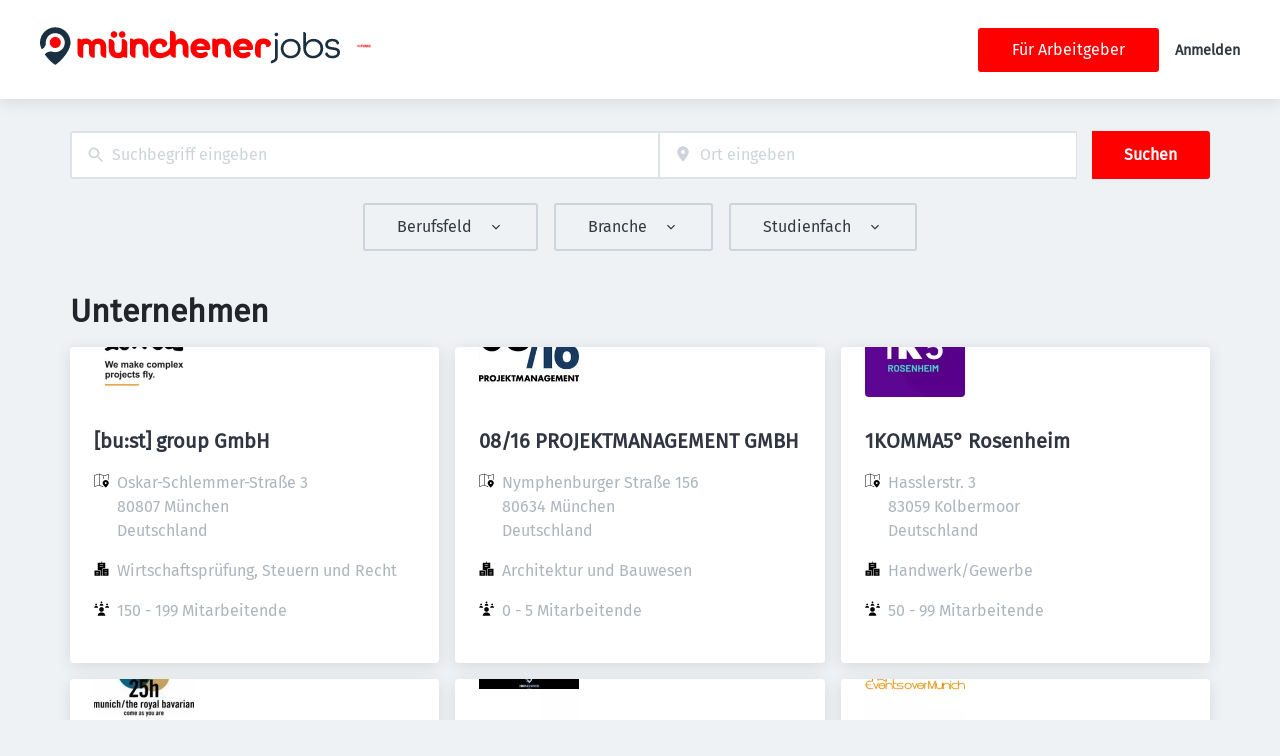

--- FILE ---
content_type: text/html; charset=utf-8
request_url: https://muenchenerjobs.de/arbeitgeber/innovationsallianz-baden-wuerttemberg-e-v-74904
body_size: 55188
content:
<!DOCTYPE html><html class="frontend-muenchenerjobs" lang="de"><head><meta charSet="utf-8" data-next-head=""/><meta charSet="utf-8"/><meta name="viewport" content="width=device-width, initial-scale=1" data-next-head=""/><meta name="og:image" property="og:image" content="https://muenchenerjobs.de/static/og-image.png" data-next-head=""/><meta name="owner" content="jobiqo" data-next-head=""/><link rel="canonical" href="https://muenchenerjobs.de/arbeitgeber/innovationsallianz-baden-wuerttemberg-e-v-74904" data-next-head=""/><meta name="description" content="Unternehmen - Unternehmenssuche auf MuenchenerJobs." data-next-head=""/><title data-next-head="">Unternehmen | MuenchenerJobs</title><link rel="preload" href="/static/nprogress.css" as="style"/><link rel="icon" type="image/x-icon" href="/static/favicon.ico"/><link rel="mask-icon" href="/static/safari-pinned-tab.svg" color="#33bda6"/><link rel="apple-touch-icon" sizes="180x180" href="/static/apple-touch-icon.png"/><link rel="icon" type="image/png" sizes="32x32" href="/static/favicon-32x32.png"/><link rel="icon" type="image/png" sizes="16x16" href="/static/favicon-16x16.png"/><link rel="manifest" href="/static/site.webmanifest" crossorigin="use-credentials"/><meta name="msapplication-TileColor" content="#33bda6"/><meta name="theme-color" content="#33bda6"/><link rel="preload" href="/_next/static/css/4440397907bec854.css" as="style"/><link rel="preload" href="/_next/static/css/9883c949d2458f63.css" as="style"/><link rel="preload" href="/_next/static/css/f9b60cf132fa2701.css" as="style"/><link rel="preload" href="/_next/static/css/c0f14ee7315893a5.css" as="style"/><link rel="preload" href="/_next/static/css/0dbce3fc6cd61a57.css" as="style"/><link rel="preload" href="/_next/static/css/5f156df59babe9b6.css" as="style"/><link rel="preload" href="/_next/static/css/e8e6b40ec2a99e0a.css" as="style"/><link rel="preload" href="/_next/static/css/e88eb443136daf0f.css" as="style"/><link href="/fonts/font_styles.css" rel="stylesheet"/><link rel="stylesheet" href="/_next/static/css/4440397907bec854.css" data-n-g=""/><link rel="stylesheet" href="/_next/static/css/9883c949d2458f63.css" data-n-p=""/><link rel="stylesheet" href="/_next/static/css/f9b60cf132fa2701.css" data-n-p=""/><link rel="stylesheet" href="/_next/static/css/c0f14ee7315893a5.css" data-n-p=""/><link rel="stylesheet" href="/_next/static/css/0dbce3fc6cd61a57.css" data-n-p=""/><link rel="stylesheet" href="/_next/static/css/5f156df59babe9b6.css" data-n-p=""/><link rel="stylesheet" href="/_next/static/css/e8e6b40ec2a99e0a.css" data-n-p=""/><link rel="stylesheet" href="/_next/static/css/e88eb443136daf0f.css" data-n-p=""/><noscript data-n-css=""></noscript><script defer="" noModule="" src="/_next/static/chunks/polyfills-42372ed130431b0a.js"></script><script src="/_next/static/chunks/webpack-41f1d78a4fba1302.js" defer=""></script><script src="/_next/static/chunks/framework-760aff01e4991fc1.js" defer=""></script><script src="/_next/static/chunks/main-1af0fb7c447c2939.js" defer=""></script><script src="/_next/static/chunks/pages/_app-2251d0dc1f0837e7.js" defer=""></script><script src="/_next/static/chunks/8230-fbb27ab501681f88.js" defer=""></script><script src="/_next/static/chunks/8379-20d18aa4fb2f3f06.js" defer=""></script><script src="/_next/static/chunks/4587-a775de1a9b29639a.js" defer=""></script><script src="/_next/static/chunks/5767-e502815245856502.js" defer=""></script><script src="/_next/static/chunks/6101-4cb330384e2305c4.js" defer=""></script><script src="/_next/static/chunks/290-387e3105bf30bf12.js" defer=""></script><script src="/_next/static/chunks/2400-bd6a91e17d17eaba.js" defer=""></script><script src="/_next/static/chunks/4552-fe4bf2ab2a7818c7.js" defer=""></script><script src="/_next/static/chunks/8569-2dda301ede687519.js" defer=""></script><script src="/_next/static/chunks/4360-b7fd8f3944d7959b.js" defer=""></script><script src="/_next/static/chunks/4860-6710b922123945b9.js" defer=""></script><script src="/_next/static/chunks/9884-7b5edaa646459417.js" defer=""></script><script src="/_next/static/chunks/9933-9c86efad595c5cd4.js" defer=""></script><script src="/_next/static/chunks/6915-d6a48cf266a0fd0a.js" defer=""></script><script src="/_next/static/chunks/9950-ea31967cef5b3f71.js" defer=""></script><script src="/_next/static/chunks/565-db454303234d1d80.js" defer=""></script><script src="/_next/static/chunks/6144-5027e49f489a9886.js" defer=""></script><script src="/_next/static/chunks/823-3e0b8770295bb786.js" defer=""></script><script src="/_next/static/chunks/7782-04caebb90a9475a5.js" defer=""></script><script src="/_next/static/chunks/2237-0522479a7d00709e.js" defer=""></script><script src="/_next/static/chunks/pages/organizations/%5B%5B...taxonomy%5D%5D-953bb4dd6de87a10.js" defer=""></script><script src="/_next/static/taRwTb6eJozNorDz0rnPz/_buildManifest.js" defer=""></script><script src="/_next/static/taRwTb6eJozNorDz0rnPz/_ssgManifest.js" defer=""></script></head><body><link rel="preload" as="image" href="/static/logo.svg"/><link rel="preload" as="image" href="/static/images/funke.svg"/><div id="__next"><div style="display:contents"></div><script type="application/ld+json">{"@context":"https://schema.org","@type":"Organization","url":"https://muenchenerjobs.de","logo":"https://muenchenerjobs.de/static/logo.svg","name":"MünchenerJOBS.de","description":"Jobbörse für München und Umgebung, Regionale Jobs | MünchenerJOBS.de"}</script><header><div class="visibility_hideDesktop__aQ5a0 "><div class="header_navblock__s8rws" data-testid="navbar"><div class="header_navblockContainer__D_Y51"><button><svg xmlns="http://www.w3.org/2000/svg" viewBox="0 0 32 32" width="30" height="30" aria-labelledby="" color="var(--color-primary)" class="" style="color:var(--color-primary);fill:var(--color-primary)" fill="var(--color-primary)"><title id="">Menu</title><g class="menu_left_svg__nc-icon-wrapper"><path data-color="color-2" d="M30 17H2a1 1 0 1 1 0-2h28a1 1 0 1 1 0 2z"></path><path d="M30 8H2a1 1 0 1 1 0-2h28a1 1 0 1 1 0 2zM16 26H2a1 1 0 1 1 0-2h14a1 1 0 1 1 0 2z"></path></g></svg></button><div><div class="jd-branding"><a class="jd-branding-logo" href="/"><span style="margin:0"><img style="min-height:60px" data-testid="branding-logo" src="/static/logo.svg" alt="MünchenerJOBS.de"/></span></a><span class="partner-logo" style="margin:0;max-width:200px"><a href="https://www.funkemedien.de/" target="_blank" rel="nofollow noreferrer"><img style="min-height:40px;max-height:80px" data-testid="branding-logo" src="/static/images/funke.svg" alt="Funke"/></a></span></div></div><a href="/jobs"><svg xmlns="http://www.w3.org/2000/svg" width="30" height="30" viewBox="0 0 24 24" aria-labelledby="" color="var(--color-primary)" class="" style="color:var(--color-primary);fill:var(--color-primary)" fill="var(--color-primary)"><title id="">Search</title><path d="M15.5 14h-.79l-.28-.27A6.471 6.471 0 0 0 16 9.5 6.5 6.5 0 1 0 9.5 16c1.61 0 3.09-.59 4.23-1.57l.27.28v.79l5 4.99L20.49 19l-4.99-5zm-6 0C7.01 14 5 11.99 5 9.5S7.01 5 9.5 5 14 7.01 14 9.5 11.99 14 9.5 14z"></path><path d="M0 0h24v24H0z" fill="none"></path></svg></a></div></div></div><div class="visibility_hideMobile__oJeQo "><div class="header_navblock__s8rws" data-testid="navbar"><div class="header_navblockContainer__D_Y51"><div class="flex-item-element
        
        m-sm-0
    
    
    
    mr-sm-6
        p-sm-0"><div class="jd-branding"><a class="jd-branding-logo" href="/"><span style="margin:0"><img style="min-height:60px" data-testid="branding-logo" src="/static/logo.svg" alt="MünchenerJOBS.de"/></span></a><span class="partner-logo" style="margin:0;max-width:200px"><a href="https://www.funkemedien.de/" target="_blank" rel="nofollow noreferrer"><img style="min-height:40px;max-height:80px" data-testid="branding-logo" src="/static/images/funke.svg" alt="Funke"/></a></span></div></div><div class="flex-item-wrapper
      flex_flexItems__DhzIj
      
      
      flex_fw-sm-wrap__zQmr5
      flex_jc-sm-center__PKsCR flex_jc-md-center___E_7G flex_jc-lg-flex-start__o2ytn"><div class="flex-item-element
        mt-sm-4
    mb-sm-4"><div class="Alignment_alignCenter__P5Hgh Alignment_alignCenterDirectionRow__XgNsh"><span id="header-navigation" style="position:absolute;border:0;width:1px;height:1px;padding:0;margin:-1px;overflow:hidden;clip:rect(0, 0, 0, 0);white-space:nowrap;word-wrap:normal">Haupt-Navigation</span><nav aria-label="Main" data-orientation="horizontal" dir="ltr" aria-labelledby="header-navigation"><div style="position:relative"><ul data-orientation="horizontal" class="desktopMenu_list__78in6" dir="ltr"></ul></div></nav></div></div></div><div class="flex-item-wrapper
      flex_flexItems__DhzIj
      
      flex_ai-sm-center__jTZ8a
      flex_fw-sm-wrap__zQmr5
      
      flex_gap-sm-5__yaBCH
      headerMenu_endMenuSlot__b_hij"><div class="headerMenu_socialLinksWrapper__5EU0o"><div class="flex-item-wrapper
      flex_flexItems__DhzIj
      
      
      flex_fw-sm-wrap__zQmr5"></div></div><a class="button_btn__gwtF3 button_linkBtn__bKpOa button_primary__ytRpZ button_raised__EpUfY btn--lg" data-test-id="button_sign_in" href="/fuer-arbeitgeber"><span>Für Arbeitgeber</span></a><div><a class="menuLink_menuLink__DtrPb" href="/user/login">Anmelden</a></div></div></div></div></div></header><main><div style="display:contents"></div><div class="main_main__DJ4PE main_mainLarge__rmHOL"><div class="flex-item-element
        mt-sm-8
    mb-sm-8"></div><div class=""><form class="searchInput_wrapper__sJ7F1" data-test-id="search-form"><div class="formItemsInline_itemsWrapper__3D5Jw"><div class="formItemsInline_flexItems__urB23"><div class="flex-item-element
        
        
        
        
        
        flexItem_flexItem__0wD_n
        jcl-flex-item-element formItemsInline_childFlexItem__I_GuF"><div class="input_inputWrapper__fOd_p"><input class="input_input__6rus1 undefined" placeholder="Suchbegriff eingeben" size="60" value=""/></div></div><div class="flex-item-element
        
        
        
        
        
        flexItem_flexItem__0wD_n
        jcl-flex-item-element formItemsInline_childFlexItem__I_GuF"><div class="input_inputWrapper__fOd_p"><input class="input_input__6rus1 input_inputIconStart__wLNKL undefined" id="geoautocomplete" size="40" type="text" placeholder="Ort eingeben" autoComplete="off"/><div class="input_inputIcon__7GQjr input_iconStart__deaIG"><svg xmlns="http://www.w3.org/2000/svg" viewBox="0 0 64 64" xml:space="preserve" width="1em" height="1em" aria-labelledby="" color="var(--color-gray3)" class="" style="color:var(--color-gray3);fill:var(--color-gray3)" fill="var(--color-gray3)"><title id="">z.B. München</title><path d="M32 1C20.694 1 9 9.639 9 24.095 9 39.24 30.383 60.797 31.293 61.707a.997.997 0 0 0 1.414 0C33.617 60.797 55 39.24 55 24.095 55 9.639 43.306 1 32 1zm0 31a8 8 0 1 1 0-16 8 8 0 0 1 0 16z" class="marker_svg__nc-icon-wrapper"></path></svg></div></div></div><button type="submit" class="button_btn__gwtF3 button_primary__ytRpZ button_raised__EpUfY btn--lg"><span>Suchen</span></button></div></div></form><div class="flex-item-element
        mt-sm-6
    mb-sm-6"></div><div class="flex-item-wrapper
      flex_flexItems__DhzIj
      
      flex_ai-sm-center__jTZ8a
      flex_fw-sm-wrap__zQmr5
      flex_jc-sm-center__PKsCR"><div class="flex-item-element
        mt-sm-6
    mb-sm-6"></div><div class="visibility_hideDesktop__aQ5a0 "><button type="submit" class="button_btn__gwtF3 button_primary__ytRpZ button_block__vKUmv button_iconed__YzNN9 button_raised__EpUfY button_bordered__6mOB8 btn--lg"><svg xmlns="http://www.w3.org/2000/svg" viewBox="0 0 64 64" width="20" height="20" aria-labelledby="" color="" class="icon-current-color" fill=""><title id="">Open Filters</title><g class="filters_svg__nc-icon-wrapper"><path d="M13 32V3a1 1 0 0 0-2 0v29a1 1 0 0 0 2 0ZM13 61V49h7a1 1 0 0 0 1-1V38a1 1 0 0 0-1-1H4a1 1 0 0 0-1 1v10a1 1 0 0 0 1 1h7v12a1 1 0 0 0 2 0ZM51 3v29a1 1 0 0 0 2 0V3a1 1 0 0 0-2 0ZM43 38v10a1 1 0 0 0 1 1h7v12a1 1 0 0 0 2 0V49h7a1 1 0 0 0 1-1V38a1 1 0 0 0-1-1H44a1 1 0 0 0-1 1Z"></path><path data-color="color-2" d="M31 3v7a1 1 0 0 0 2 0V3a1 1 0 0 0-2 0ZM33 61V27h7a1 1 0 0 0 1-1V16a1 1 0 0 0-1-1H24a1 1 0 0 0-1 1v10a1 1 0 0 0 1 1h7v34a1 1 0 0 0 2 0Z"></path></g></svg><span>Filter einschalten</span></button></div><div class="visibility_hideMobile__oJeQo "></div></div><div class="flex-item-element
        mt-sm-8
    mb-sm-8"></div></div></div><div class="flex-item-element
        mt-sm-8
    mb-sm-8"></div><div class="main_main__DJ4PE main_mainLarge__rmHOL"><div class="flex-item-wrapper
      flex_flexItems__DhzIj
      
      flex_ai-sm-center__jTZ8a
      flex_fw-sm-wrap__zQmr5"><div class="flex-item-element
        mr-sm-6
        
        
        
        
        flexItem_flexItem__0wD_n"><h1>Unternehmen</h1></div></div><div class="flex-item-element
        mt-sm-6
    mb-sm-6"></div><div class="grid_grid__olPrd
        
        
        grid_grid-gap-sm-6__Yligb
        grid_grid-columns-sm-1__3aT0J grid_grid-columns-md-2__42uuK grid_grid-columns-lg-3__imTyy"><div class="cell_cell-dsp-sm-grid__VeniU
        cell_cell__KD6Av"><div title="[bu:st] group GmbH" style="display:grid;height:100%;cursor:pointer"><div class="vcl-box
      box_box__OlC9O
      
      
      
      
      organizationTeaser_organizationTeaserWrapper__NI8mf jcl-organization-teaser" data-testid="box"><div class="organizationTeaser_emptyBanner__vcKfk" style="aspect-ratio:1000 / 500"></div><div class="organizationTeaser_organizationLogoWrapper__hQ4bm organizationTeaser_organizationLogoWrapperHasBanner__XAXIW"><img alt="[bu:st] group GmbH" loading="lazy" width="100" height="100" decoding="async" data-nimg="1" style="color:transparent" src="https://muenchenerjobs.de/sites/default/files/styles/job_squared_logo_medium/public/org_logos/logo_224037.png.webp?itok=SOtQbDhh"/></div><div class="organizationTeaser_organizationContentWrapper__gvibb
          jcl-organization-teaser-content"><div class="organizationTeaser_organizationTeaserTitle__QO4CN
            jcl-organization-teaser-title"><div class="flex-item-wrapper
      flex_flexItems__DhzIj
      
      
      flex_fw-sm-wrap__zQmr5
      flex_jc-sm-space-between__AlsZO
      flex_gap-sm-4__bg9if"><div class="flex-item-element
        
        
        
        
        
        flexItem_flexItem__0wD_n"><a href="/organization/bust-group-gmbh">[bu:st] group GmbH</a></div><div class="flex-item-element
        
        
        
        
        
        flexItem_flexItem__0wD_n"></div></div></div><div class="flex-item-element
        mt-sm-6
    mb-sm-6"></div><div class="jcl-organization-teaser-fields"><div class="grid_grid__olPrd
        
        
        grid_grid-gap-sm-6__Yligb
        grid_grid-columns-sm-2__z8UWo grid_grid-columns-md-1__Ljhs9"><div class="cell_ai-sm-center__7nuDU
        
        
        
        
        
        cell_cell__KD6Av"><div class="flex-item-wrapper
      flex_flexItems__DhzIj
      
      
      flex_fw-sm-nowrap__kS8fc"><div class="flex-item-element
        
        
        
        
        
        flexItem_flexItem__0wD_n"><svg xmlns="http://www.w3.org/2000/svg" viewBox="0 0 64 64" width="15" height="15" aria-labelledby="" color="" class="organizationTeaser_organizationTeaserFields___FE6M" fill=""><title id="">Address</title><g class="map_marker_svg__nc-icon-wrapper"><path d="m61.713 5.042-19.666 5.9-19.676-7.871a1.01 1.01 0 0 0-.658-.029l-20 6A1 1 0 0 0 1 10v48a1 1 0 0 0 1.287.958l19.666-5.9 16.676 6.67a1 1 0 0 0 .742-1.858L23 51.323V5.477l18 7.2V25a1 1 0 0 0 2 0V12.744l18-5.4V28a1 1 0 0 0 2 0V6a1 1 0 0 0-1.287-.958ZM21 51.256l-18 5.4V10.744l18-5.4Z"></path><path d="M50 30c-6.391 0-13 4.746-13 12.688 0 7.565 11.818 18.581 12.321 19.046a1 1 0 0 0 1.358 0C51.182 61.269 63 50.253 63 42.688 63 34.746 56.391 30 50 30Zm0 17a4 4 0 1 1 4-4 4 4 0 0 1-4 4Z" data-color="color-2"></path></g></svg></div><div class="flex-item-element
        
        
        
        
        
        flexItem_flexItem__0wD_n"><p class="organizationTeaser_organizationTeaserFields___FE6M
      text_text__0N_kF
      m-sm-0
    
    
    ml-sm-4">Oskar-Schlemmer-Straße 3
80807 München
Deutschland</p></div></div></div><div class="cell_cell__KD6Av"><div class="flex-item-wrapper
      flex_flexItems__DhzIj
      
      
      flex_fw-sm-nowrap__kS8fc"><div class="flex-item-element
        
        
        
        
        
        flexItem_flexItem__0wD_n"><svg xmlns="http://www.w3.org/2000/svg" viewBox="0 0 64 64" width="15" height="15" aria-labelledby="" color="" class="organizationTeaser_organizationTeaserFields___FE6M" fill=""><title id="">Industry</title><g class="office_svg__nc-icon-wrapper"><path data-color="color-2" d="M47 7H33V2a1 1 0 1 0-2 0v5H17a1 1 0 0 0-1 1v30h9c1.654 0 3 1.346 3 3v22h8V34c0-1.654 1.346-3 3-3h9V8a1 1 0 0 0-1-1zm-8 17H25a1 1 0 1 1 0-2h14a1 1 0 1 1 0 2zm0-7H25a1 1 0 1 1 0-2h14a1 1 0 1 1 0 2z"></path><path d="M61 33H39a1 1 0 0 0-1 1v28a1 1 0 0 0 1 1h22a1 1 0 0 0 1-1V34a1 1 0 0 0-1-1zm-7 23h-8a1 1 0 1 1 0-2h8a1 1 0 1 1 0 2zm0-7h-8a1 1 0 1 1 0-2h8a1 1 0 1 1 0 2zm0-7h-8a1 1 0 1 1 0-2h8a1 1 0 1 1 0 2zM25 40H3a1 1 0 0 0-1 1v21a1 1 0 0 0 1 1h22a1 1 0 0 0 1-1V41a1 1 0 0 0-1-1zm-7 16h-8a1 1 0 1 1 0-2h8a1 1 0 1 1 0 2zm0-7h-8a1 1 0 1 1 0-2h8a1 1 0 1 1 0 2z"></path></g></svg></div><div class="flex-item-element
        
        
        
        
        
        flexItem_flexItem__0wD_n"><p class="organizationTeaser_organizationTeaserFields___FE6M
      text_text__0N_kF
      m-sm-0
    
    
    ml-sm-4">Wirtschaftsprüfung, Steuern und Recht</p></div></div></div><div class="cell_cell__KD6Av"><div class="flex-item-wrapper
      flex_flexItems__DhzIj
      
      
      flex_fw-sm-nowrap__kS8fc"><div class="flex-item-element
        
        
        
        
        
        flexItem_flexItem__0wD_n"><svg xmlns="http://www.w3.org/2000/svg" viewBox="0 0 64 64" xml:space="preserve" width="15" height="15" aria-labelledby="" color="" class="organizationTeaser_organizationTeaserFields___FE6M" fill=""><title id="">Size</title><g class="network_svg__nc-icon-wrapper"><path data-color="color-2" d="M25 20h14a1 1 0 0 0 1-1c0-3.86-3.14-7-7-7h-2c-3.86 0-7 3.14-7 7a1 1 0 0 0 1 1z"></path><circle data-color="color-2" cx="32" cy="6" r="4"></circle><path data-color="color-2" d="M17 28c0-3.86-3.14-7-7-7H8c-3.86 0-7 3.14-7 7a1 1 0 0 0 1 1h14a1 1 0 0 0 1-1z"></path><circle data-color="color-2" cx="9" cy="15" r="4"></circle><path data-color="color-2" d="M57 21h-2c-3.86 0-7 3.14-7 7a1 1 0 0 0 1 1h14a1 1 0 0 0 1-1c0-3.86-3.14-7-7-7z"></path><circle data-color="color-2" cx="56" cy="15" r="4"></circle><path d="M32 46c5.514 0 10-4.486 10-10s-4.486-10-10-10-10 4.486-10 10 4.486 10 10 10zM35 49h-6c-7.168 0-13 5.832-13 13a1 1 0 0 0 1 1h30a1 1 0 0 0 1-1c0-7.168-5.832-13-13-13z"></path></g></svg></div><div class="flex-item-element
        
        
        
        
        
        flexItem_flexItem__0wD_n"><p class="organizationTeaser_organizationTeaserFields___FE6M
      text_text__0N_kF
      m-sm-0
    
    
    ml-sm-4">150 - 199 Mitarbeitende</p></div></div></div></div></div><div class="flex-item-element
        mt-sm-6
    mb-sm-6"></div></div></div></div></div><div class="cell_cell-dsp-sm-grid__VeniU
        cell_cell__KD6Av"><div title="08/16 PROJEKTMANAGEMENT GMBH" style="display:grid;height:100%;cursor:pointer"><div class="vcl-box
      box_box__OlC9O
      
      
      
      
      organizationTeaser_organizationTeaserWrapper__NI8mf jcl-organization-teaser" data-testid="box"><div class="organizationTeaser_emptyBanner__vcKfk" style="aspect-ratio:1000 / 500"></div><div class="organizationTeaser_organizationLogoWrapper__hQ4bm organizationTeaser_organizationLogoWrapperHasBanner__XAXIW"><img alt="08/16 PROJEKTMANAGEMENT GMBH" loading="lazy" width="100" height="100" decoding="async" data-nimg="1" style="color:transparent" src="https://muenchenerjobs.de/sites/default/files/styles/job_squared_logo_medium/public/org_logos/logo_223427.png.webp?itok=SELcogU4"/></div><div class="organizationTeaser_organizationContentWrapper__gvibb
          jcl-organization-teaser-content"><div class="organizationTeaser_organizationTeaserTitle__QO4CN
            jcl-organization-teaser-title"><div class="flex-item-wrapper
      flex_flexItems__DhzIj
      
      
      flex_fw-sm-wrap__zQmr5
      flex_jc-sm-space-between__AlsZO
      flex_gap-sm-4__bg9if"><div class="flex-item-element
        
        
        
        
        
        flexItem_flexItem__0wD_n"><a href="/organization/0816-projektmanagement-gmbh">08/16 PROJEKTMANAGEMENT GMBH</a></div><div class="flex-item-element
        
        
        
        
        
        flexItem_flexItem__0wD_n"></div></div></div><div class="flex-item-element
        mt-sm-6
    mb-sm-6"></div><div class="jcl-organization-teaser-fields"><div class="grid_grid__olPrd
        
        
        grid_grid-gap-sm-6__Yligb
        grid_grid-columns-sm-2__z8UWo grid_grid-columns-md-1__Ljhs9"><div class="cell_ai-sm-center__7nuDU
        
        
        
        
        
        cell_cell__KD6Av"><div class="flex-item-wrapper
      flex_flexItems__DhzIj
      
      
      flex_fw-sm-nowrap__kS8fc"><div class="flex-item-element
        
        
        
        
        
        flexItem_flexItem__0wD_n"><svg xmlns="http://www.w3.org/2000/svg" viewBox="0 0 64 64" width="15" height="15" aria-labelledby="" color="" class="organizationTeaser_organizationTeaserFields___FE6M" fill=""><title id="">Address</title><g class="map_marker_svg__nc-icon-wrapper"><path d="m61.713 5.042-19.666 5.9-19.676-7.871a1.01 1.01 0 0 0-.658-.029l-20 6A1 1 0 0 0 1 10v48a1 1 0 0 0 1.287.958l19.666-5.9 16.676 6.67a1 1 0 0 0 .742-1.858L23 51.323V5.477l18 7.2V25a1 1 0 0 0 2 0V12.744l18-5.4V28a1 1 0 0 0 2 0V6a1 1 0 0 0-1.287-.958ZM21 51.256l-18 5.4V10.744l18-5.4Z"></path><path d="M50 30c-6.391 0-13 4.746-13 12.688 0 7.565 11.818 18.581 12.321 19.046a1 1 0 0 0 1.358 0C51.182 61.269 63 50.253 63 42.688 63 34.746 56.391 30 50 30Zm0 17a4 4 0 1 1 4-4 4 4 0 0 1-4 4Z" data-color="color-2"></path></g></svg></div><div class="flex-item-element
        
        
        
        
        
        flexItem_flexItem__0wD_n"><p class="organizationTeaser_organizationTeaserFields___FE6M
      text_text__0N_kF
      m-sm-0
    
    
    ml-sm-4">Nymphenburger Straße 156
80634 München
Deutschland</p></div></div></div><div class="cell_cell__KD6Av"><div class="flex-item-wrapper
      flex_flexItems__DhzIj
      
      
      flex_fw-sm-nowrap__kS8fc"><div class="flex-item-element
        
        
        
        
        
        flexItem_flexItem__0wD_n"><svg xmlns="http://www.w3.org/2000/svg" viewBox="0 0 64 64" width="15" height="15" aria-labelledby="" color="" class="organizationTeaser_organizationTeaserFields___FE6M" fill=""><title id="">Industry</title><g class="office_svg__nc-icon-wrapper"><path data-color="color-2" d="M47 7H33V2a1 1 0 1 0-2 0v5H17a1 1 0 0 0-1 1v30h9c1.654 0 3 1.346 3 3v22h8V34c0-1.654 1.346-3 3-3h9V8a1 1 0 0 0-1-1zm-8 17H25a1 1 0 1 1 0-2h14a1 1 0 1 1 0 2zm0-7H25a1 1 0 1 1 0-2h14a1 1 0 1 1 0 2z"></path><path d="M61 33H39a1 1 0 0 0-1 1v28a1 1 0 0 0 1 1h22a1 1 0 0 0 1-1V34a1 1 0 0 0-1-1zm-7 23h-8a1 1 0 1 1 0-2h8a1 1 0 1 1 0 2zm0-7h-8a1 1 0 1 1 0-2h8a1 1 0 1 1 0 2zm0-7h-8a1 1 0 1 1 0-2h8a1 1 0 1 1 0 2zM25 40H3a1 1 0 0 0-1 1v21a1 1 0 0 0 1 1h22a1 1 0 0 0 1-1V41a1 1 0 0 0-1-1zm-7 16h-8a1 1 0 1 1 0-2h8a1 1 0 1 1 0 2zm0-7h-8a1 1 0 1 1 0-2h8a1 1 0 1 1 0 2z"></path></g></svg></div><div class="flex-item-element
        
        
        
        
        
        flexItem_flexItem__0wD_n"><p class="organizationTeaser_organizationTeaserFields___FE6M
      text_text__0N_kF
      m-sm-0
    
    
    ml-sm-4">Architektur und Bauwesen</p></div></div></div><div class="cell_cell__KD6Av"><div class="flex-item-wrapper
      flex_flexItems__DhzIj
      
      
      flex_fw-sm-nowrap__kS8fc"><div class="flex-item-element
        
        
        
        
        
        flexItem_flexItem__0wD_n"><svg xmlns="http://www.w3.org/2000/svg" viewBox="0 0 64 64" xml:space="preserve" width="15" height="15" aria-labelledby="" color="" class="organizationTeaser_organizationTeaserFields___FE6M" fill=""><title id="">Size</title><g class="network_svg__nc-icon-wrapper"><path data-color="color-2" d="M25 20h14a1 1 0 0 0 1-1c0-3.86-3.14-7-7-7h-2c-3.86 0-7 3.14-7 7a1 1 0 0 0 1 1z"></path><circle data-color="color-2" cx="32" cy="6" r="4"></circle><path data-color="color-2" d="M17 28c0-3.86-3.14-7-7-7H8c-3.86 0-7 3.14-7 7a1 1 0 0 0 1 1h14a1 1 0 0 0 1-1z"></path><circle data-color="color-2" cx="9" cy="15" r="4"></circle><path data-color="color-2" d="M57 21h-2c-3.86 0-7 3.14-7 7a1 1 0 0 0 1 1h14a1 1 0 0 0 1-1c0-3.86-3.14-7-7-7z"></path><circle data-color="color-2" cx="56" cy="15" r="4"></circle><path d="M32 46c5.514 0 10-4.486 10-10s-4.486-10-10-10-10 4.486-10 10 4.486 10 10 10zM35 49h-6c-7.168 0-13 5.832-13 13a1 1 0 0 0 1 1h30a1 1 0 0 0 1-1c0-7.168-5.832-13-13-13z"></path></g></svg></div><div class="flex-item-element
        
        
        
        
        
        flexItem_flexItem__0wD_n"><p class="organizationTeaser_organizationTeaserFields___FE6M
      text_text__0N_kF
      m-sm-0
    
    
    ml-sm-4">0 - 5 Mitarbeitende</p></div></div></div></div></div><div class="flex-item-element
        mt-sm-6
    mb-sm-6"></div></div></div></div></div><div class="cell_cell-dsp-sm-grid__VeniU
        cell_cell__KD6Av"><div title="1KOMMA5° Rosenheim" style="display:grid;height:100%;cursor:pointer"><div class="vcl-box
      box_box__OlC9O
      
      
      
      
      organizationTeaser_organizationTeaserWrapper__NI8mf jcl-organization-teaser" data-testid="box"><div class="organizationTeaser_emptyBanner__vcKfk" style="aspect-ratio:1000 / 500"></div><div class="organizationTeaser_organizationLogoWrapper__hQ4bm organizationTeaser_organizationLogoWrapperHasBanner__XAXIW"><img alt="1KOMMA5° Rosenheim" loading="lazy" width="100" height="100" decoding="async" data-nimg="1" style="color:transparent" src="https://muenchenerjobs.de/sites/default/files/styles/job_squared_logo_medium/public/org_logos/logo_217352.png.webp?itok=a44h24Pi"/></div><div class="organizationTeaser_organizationContentWrapper__gvibb
          jcl-organization-teaser-content"><div class="organizationTeaser_organizationTeaserTitle__QO4CN
            jcl-organization-teaser-title"><div class="flex-item-wrapper
      flex_flexItems__DhzIj
      
      
      flex_fw-sm-wrap__zQmr5
      flex_jc-sm-space-between__AlsZO
      flex_gap-sm-4__bg9if"><div class="flex-item-element
        
        
        
        
        
        flexItem_flexItem__0wD_n"><a href="/organization/1komma5deg-rosenheim">1KOMMA5° Rosenheim</a></div><div class="flex-item-element
        
        
        
        
        
        flexItem_flexItem__0wD_n"></div></div></div><div class="flex-item-element
        mt-sm-6
    mb-sm-6"></div><div class="jcl-organization-teaser-fields"><div class="grid_grid__olPrd
        
        
        grid_grid-gap-sm-6__Yligb
        grid_grid-columns-sm-2__z8UWo grid_grid-columns-md-1__Ljhs9"><div class="cell_ai-sm-center__7nuDU
        
        
        
        
        
        cell_cell__KD6Av"><div class="flex-item-wrapper
      flex_flexItems__DhzIj
      
      
      flex_fw-sm-nowrap__kS8fc"><div class="flex-item-element
        
        
        
        
        
        flexItem_flexItem__0wD_n"><svg xmlns="http://www.w3.org/2000/svg" viewBox="0 0 64 64" width="15" height="15" aria-labelledby="" color="" class="organizationTeaser_organizationTeaserFields___FE6M" fill=""><title id="">Address</title><g class="map_marker_svg__nc-icon-wrapper"><path d="m61.713 5.042-19.666 5.9-19.676-7.871a1.01 1.01 0 0 0-.658-.029l-20 6A1 1 0 0 0 1 10v48a1 1 0 0 0 1.287.958l19.666-5.9 16.676 6.67a1 1 0 0 0 .742-1.858L23 51.323V5.477l18 7.2V25a1 1 0 0 0 2 0V12.744l18-5.4V28a1 1 0 0 0 2 0V6a1 1 0 0 0-1.287-.958ZM21 51.256l-18 5.4V10.744l18-5.4Z"></path><path d="M50 30c-6.391 0-13 4.746-13 12.688 0 7.565 11.818 18.581 12.321 19.046a1 1 0 0 0 1.358 0C51.182 61.269 63 50.253 63 42.688 63 34.746 56.391 30 50 30Zm0 17a4 4 0 1 1 4-4 4 4 0 0 1-4 4Z" data-color="color-2"></path></g></svg></div><div class="flex-item-element
        
        
        
        
        
        flexItem_flexItem__0wD_n"><p class="organizationTeaser_organizationTeaserFields___FE6M
      text_text__0N_kF
      m-sm-0
    
    
    ml-sm-4">Hasslerstr. 3
83059 Kolbermoor
Deutschland</p></div></div></div><div class="cell_cell__KD6Av"><div class="flex-item-wrapper
      flex_flexItems__DhzIj
      
      
      flex_fw-sm-nowrap__kS8fc"><div class="flex-item-element
        
        
        
        
        
        flexItem_flexItem__0wD_n"><svg xmlns="http://www.w3.org/2000/svg" viewBox="0 0 64 64" width="15" height="15" aria-labelledby="" color="" class="organizationTeaser_organizationTeaserFields___FE6M" fill=""><title id="">Industry</title><g class="office_svg__nc-icon-wrapper"><path data-color="color-2" d="M47 7H33V2a1 1 0 1 0-2 0v5H17a1 1 0 0 0-1 1v30h9c1.654 0 3 1.346 3 3v22h8V34c0-1.654 1.346-3 3-3h9V8a1 1 0 0 0-1-1zm-8 17H25a1 1 0 1 1 0-2h14a1 1 0 1 1 0 2zm0-7H25a1 1 0 1 1 0-2h14a1 1 0 1 1 0 2z"></path><path d="M61 33H39a1 1 0 0 0-1 1v28a1 1 0 0 0 1 1h22a1 1 0 0 0 1-1V34a1 1 0 0 0-1-1zm-7 23h-8a1 1 0 1 1 0-2h8a1 1 0 1 1 0 2zm0-7h-8a1 1 0 1 1 0-2h8a1 1 0 1 1 0 2zm0-7h-8a1 1 0 1 1 0-2h8a1 1 0 1 1 0 2zM25 40H3a1 1 0 0 0-1 1v21a1 1 0 0 0 1 1h22a1 1 0 0 0 1-1V41a1 1 0 0 0-1-1zm-7 16h-8a1 1 0 1 1 0-2h8a1 1 0 1 1 0 2zm0-7h-8a1 1 0 1 1 0-2h8a1 1 0 1 1 0 2z"></path></g></svg></div><div class="flex-item-element
        
        
        
        
        
        flexItem_flexItem__0wD_n"><p class="organizationTeaser_organizationTeaserFields___FE6M
      text_text__0N_kF
      m-sm-0
    
    
    ml-sm-4">Handwerk/Gewerbe</p></div></div></div><div class="cell_cell__KD6Av"><div class="flex-item-wrapper
      flex_flexItems__DhzIj
      
      
      flex_fw-sm-nowrap__kS8fc"><div class="flex-item-element
        
        
        
        
        
        flexItem_flexItem__0wD_n"><svg xmlns="http://www.w3.org/2000/svg" viewBox="0 0 64 64" xml:space="preserve" width="15" height="15" aria-labelledby="" color="" class="organizationTeaser_organizationTeaserFields___FE6M" fill=""><title id="">Size</title><g class="network_svg__nc-icon-wrapper"><path data-color="color-2" d="M25 20h14a1 1 0 0 0 1-1c0-3.86-3.14-7-7-7h-2c-3.86 0-7 3.14-7 7a1 1 0 0 0 1 1z"></path><circle data-color="color-2" cx="32" cy="6" r="4"></circle><path data-color="color-2" d="M17 28c0-3.86-3.14-7-7-7H8c-3.86 0-7 3.14-7 7a1 1 0 0 0 1 1h14a1 1 0 0 0 1-1z"></path><circle data-color="color-2" cx="9" cy="15" r="4"></circle><path data-color="color-2" d="M57 21h-2c-3.86 0-7 3.14-7 7a1 1 0 0 0 1 1h14a1 1 0 0 0 1-1c0-3.86-3.14-7-7-7z"></path><circle data-color="color-2" cx="56" cy="15" r="4"></circle><path d="M32 46c5.514 0 10-4.486 10-10s-4.486-10-10-10-10 4.486-10 10 4.486 10 10 10zM35 49h-6c-7.168 0-13 5.832-13 13a1 1 0 0 0 1 1h30a1 1 0 0 0 1-1c0-7.168-5.832-13-13-13z"></path></g></svg></div><div class="flex-item-element
        
        
        
        
        
        flexItem_flexItem__0wD_n"><p class="organizationTeaser_organizationTeaserFields___FE6M
      text_text__0N_kF
      m-sm-0
    
    
    ml-sm-4">50 - 99 Mitarbeitende</p></div></div></div></div></div><div class="flex-item-element
        mt-sm-6
    mb-sm-6"></div></div></div></div></div><div class="cell_cell-dsp-sm-grid__VeniU
        cell_cell__KD6Av"><div title="25hours Hotel The Royal Bavarian" style="display:grid;height:100%;cursor:pointer"><div class="vcl-box
      box_box__OlC9O
      
      
      
      
      organizationTeaser_organizationTeaserWrapper__NI8mf jcl-organization-teaser" data-testid="box"><div class="organizationTeaser_emptyBanner__vcKfk" style="aspect-ratio:1000 / 500"></div><div class="organizationTeaser_organizationLogoWrapper__hQ4bm organizationTeaser_organizationLogoWrapperHasBanner__XAXIW"><img alt="25hours Hotel The Royal Bavarian" loading="lazy" width="100" height="100" decoding="async" data-nimg="1" style="color:transparent" src="https://muenchenerjobs.de/sites/default/files/styles/job_squared_logo_medium/public/org_logos/logo_233592.png.webp?itok=-9WHpb1G"/></div><div class="organizationTeaser_organizationContentWrapper__gvibb
          jcl-organization-teaser-content"><div class="organizationTeaser_organizationTeaserTitle__QO4CN
            jcl-organization-teaser-title"><div class="flex-item-wrapper
      flex_flexItems__DhzIj
      
      
      flex_fw-sm-wrap__zQmr5
      flex_jc-sm-space-between__AlsZO
      flex_gap-sm-4__bg9if"><div class="flex-item-element
        
        
        
        
        
        flexItem_flexItem__0wD_n"><a href="/organization/25hours-hotel-royal-bavarian">25hours Hotel The Royal Bavarian</a></div><div class="flex-item-element
        
        
        
        
        
        flexItem_flexItem__0wD_n"></div></div></div><div class="flex-item-element
        mt-sm-6
    mb-sm-6"></div><div class="jcl-organization-teaser-fields"><div class="grid_grid__olPrd
        
        
        grid_grid-gap-sm-6__Yligb
        grid_grid-columns-sm-2__z8UWo grid_grid-columns-md-1__Ljhs9"><div class="cell_ai-sm-center__7nuDU
        
        
        
        
        
        cell_cell__KD6Av"><div class="flex-item-wrapper
      flex_flexItems__DhzIj
      
      
      flex_fw-sm-nowrap__kS8fc"><div class="flex-item-element
        
        
        
        
        
        flexItem_flexItem__0wD_n"><svg xmlns="http://www.w3.org/2000/svg" viewBox="0 0 64 64" width="15" height="15" aria-labelledby="" color="" class="organizationTeaser_organizationTeaserFields___FE6M" fill=""><title id="">Address</title><g class="map_marker_svg__nc-icon-wrapper"><path d="m61.713 5.042-19.666 5.9-19.676-7.871a1.01 1.01 0 0 0-.658-.029l-20 6A1 1 0 0 0 1 10v48a1 1 0 0 0 1.287.958l19.666-5.9 16.676 6.67a1 1 0 0 0 .742-1.858L23 51.323V5.477l18 7.2V25a1 1 0 0 0 2 0V12.744l18-5.4V28a1 1 0 0 0 2 0V6a1 1 0 0 0-1.287-.958ZM21 51.256l-18 5.4V10.744l18-5.4Z"></path><path d="M50 30c-6.391 0-13 4.746-13 12.688 0 7.565 11.818 18.581 12.321 19.046a1 1 0 0 0 1.358 0C51.182 61.269 63 50.253 63 42.688 63 34.746 56.391 30 50 30Zm0 17a4 4 0 1 1 4-4 4 4 0 0 1-4 4Z" data-color="color-2"></path></g></svg></div><div class="flex-item-element
        
        
        
        
        
        flexItem_flexItem__0wD_n"><p class="organizationTeaser_organizationTeaserFields___FE6M
      text_text__0N_kF
      m-sm-0
    
    
    ml-sm-4">Bahnhofplatz 1
80333 München
Deutschland</p></div></div></div><div class="cell_cell__KD6Av"><div class="flex-item-wrapper
      flex_flexItems__DhzIj
      
      
      flex_fw-sm-nowrap__kS8fc"><div class="flex-item-element
        
        
        
        
        
        flexItem_flexItem__0wD_n"><svg xmlns="http://www.w3.org/2000/svg" viewBox="0 0 64 64" width="15" height="15" aria-labelledby="" color="" class="organizationTeaser_organizationTeaserFields___FE6M" fill=""><title id="">Industry</title><g class="office_svg__nc-icon-wrapper"><path data-color="color-2" d="M47 7H33V2a1 1 0 1 0-2 0v5H17a1 1 0 0 0-1 1v30h9c1.654 0 3 1.346 3 3v22h8V34c0-1.654 1.346-3 3-3h9V8a1 1 0 0 0-1-1zm-8 17H25a1 1 0 1 1 0-2h14a1 1 0 1 1 0 2zm0-7H25a1 1 0 1 1 0-2h14a1 1 0 1 1 0 2z"></path><path d="M61 33H39a1 1 0 0 0-1 1v28a1 1 0 0 0 1 1h22a1 1 0 0 0 1-1V34a1 1 0 0 0-1-1zm-7 23h-8a1 1 0 1 1 0-2h8a1 1 0 1 1 0 2zm0-7h-8a1 1 0 1 1 0-2h8a1 1 0 1 1 0 2zm0-7h-8a1 1 0 1 1 0-2h8a1 1 0 1 1 0 2zM25 40H3a1 1 0 0 0-1 1v21a1 1 0 0 0 1 1h22a1 1 0 0 0 1-1V41a1 1 0 0 0-1-1zm-7 16h-8a1 1 0 1 1 0-2h8a1 1 0 1 1 0 2zm0-7h-8a1 1 0 1 1 0-2h8a1 1 0 1 1 0 2z"></path></g></svg></div><div class="flex-item-element
        
        
        
        
        
        flexItem_flexItem__0wD_n"><p class="organizationTeaser_organizationTeaserFields___FE6M
      text_text__0N_kF
      m-sm-0
    
    
    ml-sm-4">Tourismus, Gastgewerbe und Gastronomie</p></div></div></div><div class="cell_cell__KD6Av"><div class="flex-item-wrapper
      flex_flexItems__DhzIj
      
      
      flex_fw-sm-nowrap__kS8fc"><div class="flex-item-element
        
        
        
        
        
        flexItem_flexItem__0wD_n"><svg xmlns="http://www.w3.org/2000/svg" viewBox="0 0 64 64" xml:space="preserve" width="15" height="15" aria-labelledby="" color="" class="organizationTeaser_organizationTeaserFields___FE6M" fill=""><title id="">Size</title><g class="network_svg__nc-icon-wrapper"><path data-color="color-2" d="M25 20h14a1 1 0 0 0 1-1c0-3.86-3.14-7-7-7h-2c-3.86 0-7 3.14-7 7a1 1 0 0 0 1 1z"></path><circle data-color="color-2" cx="32" cy="6" r="4"></circle><path data-color="color-2" d="M17 28c0-3.86-3.14-7-7-7H8c-3.86 0-7 3.14-7 7a1 1 0 0 0 1 1h14a1 1 0 0 0 1-1z"></path><circle data-color="color-2" cx="9" cy="15" r="4"></circle><path data-color="color-2" d="M57 21h-2c-3.86 0-7 3.14-7 7a1 1 0 0 0 1 1h14a1 1 0 0 0 1-1c0-3.86-3.14-7-7-7z"></path><circle data-color="color-2" cx="56" cy="15" r="4"></circle><path d="M32 46c5.514 0 10-4.486 10-10s-4.486-10-10-10-10 4.486-10 10 4.486 10 10 10zM35 49h-6c-7.168 0-13 5.832-13 13a1 1 0 0 0 1 1h30a1 1 0 0 0 1-1c0-7.168-5.832-13-13-13z"></path></g></svg></div><div class="flex-item-element
        
        
        
        
        
        flexItem_flexItem__0wD_n"><p class="organizationTeaser_organizationTeaserFields___FE6M
      text_text__0N_kF
      m-sm-0
    
    
    ml-sm-4">50 - 99 Mitarbeitende</p></div></div></div></div></div><div class="flex-item-element
        mt-sm-6
    mb-sm-6"></div></div></div></div></div><div class="cell_cell-dsp-sm-grid__VeniU
        cell_cell__KD6Av"><div title="2besecured facility management GmbH" style="display:grid;height:100%;cursor:pointer"><div class="vcl-box
      box_box__OlC9O
      
      
      
      
      organizationTeaser_organizationTeaserWrapper__NI8mf jcl-organization-teaser" data-testid="box"><div class="organizationTeaser_emptyBanner__vcKfk" style="aspect-ratio:1000 / 500"></div><div class="organizationTeaser_organizationLogoWrapper__hQ4bm organizationTeaser_organizationLogoWrapperHasBanner__XAXIW"><img alt="2besecured facility management GmbH" loading="lazy" width="100" height="100" decoding="async" data-nimg="1" style="color:transparent" src="https://muenchenerjobs.de/sites/default/files/styles/job_squared_logo_medium/public/org_logos/logo_222070.png.webp?itok=0awTN7Az"/></div><div class="organizationTeaser_organizationContentWrapper__gvibb
          jcl-organization-teaser-content"><div class="organizationTeaser_organizationTeaserTitle__QO4CN
            jcl-organization-teaser-title"><div class="flex-item-wrapper
      flex_flexItems__DhzIj
      
      
      flex_fw-sm-wrap__zQmr5
      flex_jc-sm-space-between__AlsZO
      flex_gap-sm-4__bg9if"><div class="flex-item-element
        
        
        
        
        
        flexItem_flexItem__0wD_n"><a href="/organization/2besecured-facility-management-gmbh">2besecured facility management GmbH</a></div><div class="flex-item-element
        
        
        
        
        
        flexItem_flexItem__0wD_n"></div></div></div><div class="flex-item-element
        mt-sm-6
    mb-sm-6"></div><div class="jcl-organization-teaser-fields"><div class="grid_grid__olPrd
        
        
        grid_grid-gap-sm-6__Yligb
        grid_grid-columns-sm-2__z8UWo grid_grid-columns-md-1__Ljhs9"><div class="cell_ai-sm-center__7nuDU
        
        
        
        
        
        cell_cell__KD6Av"><div class="flex-item-wrapper
      flex_flexItems__DhzIj
      
      
      flex_fw-sm-nowrap__kS8fc"><div class="flex-item-element
        
        
        
        
        
        flexItem_flexItem__0wD_n"><svg xmlns="http://www.w3.org/2000/svg" viewBox="0 0 64 64" width="15" height="15" aria-labelledby="" color="" class="organizationTeaser_organizationTeaserFields___FE6M" fill=""><title id="">Address</title><g class="map_marker_svg__nc-icon-wrapper"><path d="m61.713 5.042-19.666 5.9-19.676-7.871a1.01 1.01 0 0 0-.658-.029l-20 6A1 1 0 0 0 1 10v48a1 1 0 0 0 1.287.958l19.666-5.9 16.676 6.67a1 1 0 0 0 .742-1.858L23 51.323V5.477l18 7.2V25a1 1 0 0 0 2 0V12.744l18-5.4V28a1 1 0 0 0 2 0V6a1 1 0 0 0-1.287-.958ZM21 51.256l-18 5.4V10.744l18-5.4Z"></path><path d="M50 30c-6.391 0-13 4.746-13 12.688 0 7.565 11.818 18.581 12.321 19.046a1 1 0 0 0 1.358 0C51.182 61.269 63 50.253 63 42.688 63 34.746 56.391 30 50 30Zm0 17a4 4 0 1 1 4-4 4 4 0 0 1-4 4Z" data-color="color-2"></path></g></svg></div><div class="flex-item-element
        
        
        
        
        
        flexItem_flexItem__0wD_n"><p class="organizationTeaser_organizationTeaserFields___FE6M
      text_text__0N_kF
      m-sm-0
    
    
    ml-sm-4">Am Froschbächle 8
77815 Bühl
Deutschland</p></div></div></div><div class="cell_cell__KD6Av"><div class="flex-item-wrapper
      flex_flexItems__DhzIj
      
      
      flex_fw-sm-nowrap__kS8fc"><div class="flex-item-element
        
        
        
        
        
        flexItem_flexItem__0wD_n"><svg xmlns="http://www.w3.org/2000/svg" viewBox="0 0 64 64" width="15" height="15" aria-labelledby="" color="" class="organizationTeaser_organizationTeaserFields___FE6M" fill=""><title id="">Industry</title><g class="office_svg__nc-icon-wrapper"><path data-color="color-2" d="M47 7H33V2a1 1 0 1 0-2 0v5H17a1 1 0 0 0-1 1v30h9c1.654 0 3 1.346 3 3v22h8V34c0-1.654 1.346-3 3-3h9V8a1 1 0 0 0-1-1zm-8 17H25a1 1 0 1 1 0-2h14a1 1 0 1 1 0 2zm0-7H25a1 1 0 1 1 0-2h14a1 1 0 1 1 0 2z"></path><path d="M61 33H39a1 1 0 0 0-1 1v28a1 1 0 0 0 1 1h22a1 1 0 0 0 1-1V34a1 1 0 0 0-1-1zm-7 23h-8a1 1 0 1 1 0-2h8a1 1 0 1 1 0 2zm0-7h-8a1 1 0 1 1 0-2h8a1 1 0 1 1 0 2zm0-7h-8a1 1 0 1 1 0-2h8a1 1 0 1 1 0 2zM25 40H3a1 1 0 0 0-1 1v21a1 1 0 0 0 1 1h22a1 1 0 0 0 1-1V41a1 1 0 0 0-1-1zm-7 16h-8a1 1 0 1 1 0-2h8a1 1 0 1 1 0 2zm0-7h-8a1 1 0 1 1 0-2h8a1 1 0 1 1 0 2z"></path></g></svg></div><div class="flex-item-element
        
        
        
        
        
        flexItem_flexItem__0wD_n"><p class="organizationTeaser_organizationTeaserFields___FE6M
      text_text__0N_kF
      m-sm-0
    
    
    ml-sm-4">Wach- und Sicherheitsdienste</p></div></div></div><div class="cell_cell__KD6Av"><div class="flex-item-wrapper
      flex_flexItems__DhzIj
      
      
      flex_fw-sm-nowrap__kS8fc"><div class="flex-item-element
        
        
        
        
        
        flexItem_flexItem__0wD_n"><svg xmlns="http://www.w3.org/2000/svg" viewBox="0 0 64 64" xml:space="preserve" width="15" height="15" aria-labelledby="" color="" class="organizationTeaser_organizationTeaserFields___FE6M" fill=""><title id="">Size</title><g class="network_svg__nc-icon-wrapper"><path data-color="color-2" d="M25 20h14a1 1 0 0 0 1-1c0-3.86-3.14-7-7-7h-2c-3.86 0-7 3.14-7 7a1 1 0 0 0 1 1z"></path><circle data-color="color-2" cx="32" cy="6" r="4"></circle><path data-color="color-2" d="M17 28c0-3.86-3.14-7-7-7H8c-3.86 0-7 3.14-7 7a1 1 0 0 0 1 1h14a1 1 0 0 0 1-1z"></path><circle data-color="color-2" cx="9" cy="15" r="4"></circle><path data-color="color-2" d="M57 21h-2c-3.86 0-7 3.14-7 7a1 1 0 0 0 1 1h14a1 1 0 0 0 1-1c0-3.86-3.14-7-7-7z"></path><circle data-color="color-2" cx="56" cy="15" r="4"></circle><path d="M32 46c5.514 0 10-4.486 10-10s-4.486-10-10-10-10 4.486-10 10 4.486 10 10 10zM35 49h-6c-7.168 0-13 5.832-13 13a1 1 0 0 0 1 1h30a1 1 0 0 0 1-1c0-7.168-5.832-13-13-13z"></path></g></svg></div><div class="flex-item-element
        
        
        
        
        
        flexItem_flexItem__0wD_n"><p class="organizationTeaser_organizationTeaserFields___FE6M
      text_text__0N_kF
      m-sm-0
    
    
    ml-sm-4">100 - 149 Mitarbeitende</p></div></div></div></div></div><div class="flex-item-element
        mt-sm-6
    mb-sm-6"></div></div></div></div></div><div class="cell_cell-dsp-sm-grid__VeniU
        cell_cell__KD6Av"><div title="2K Konferenz &amp; Event GmbH" style="display:grid;height:100%;cursor:pointer"><div class="vcl-box
      box_box__OlC9O
      
      
      
      
      organizationTeaser_organizationTeaserWrapper__NI8mf jcl-organization-teaser" data-testid="box"><div class="organizationTeaser_emptyBanner__vcKfk" style="aspect-ratio:1000 / 500"></div><div class="organizationTeaser_organizationLogoWrapper__hQ4bm organizationTeaser_organizationLogoWrapperHasBanner__XAXIW"><img alt="2K Konferenz &amp; Event GmbH" loading="lazy" width="100" height="100" decoding="async" data-nimg="1" style="color:transparent" src="https://muenchenerjobs.de/sites/default/files/styles/job_squared_logo_medium/public/org_logos/logo_218843.png.webp?itok=Y9mGZCMt"/></div><div class="organizationTeaser_organizationContentWrapper__gvibb
          jcl-organization-teaser-content"><div class="organizationTeaser_organizationTeaserTitle__QO4CN
            jcl-organization-teaser-title"><div class="flex-item-wrapper
      flex_flexItems__DhzIj
      
      
      flex_fw-sm-wrap__zQmr5
      flex_jc-sm-space-between__AlsZO
      flex_gap-sm-4__bg9if"><div class="flex-item-element
        
        
        
        
        
        flexItem_flexItem__0wD_n"><a href="/organization/2k-konferenz-event-gmbh">2K Konferenz &amp; Event GmbH</a></div><div class="flex-item-element
        
        
        
        
        
        flexItem_flexItem__0wD_n"></div></div></div><div class="flex-item-element
        mt-sm-6
    mb-sm-6"></div><div class="jcl-organization-teaser-fields"><div class="grid_grid__olPrd
        
        
        grid_grid-gap-sm-6__Yligb
        grid_grid-columns-sm-2__z8UWo grid_grid-columns-md-1__Ljhs9"><div class="cell_ai-sm-center__7nuDU
        
        
        
        
        
        cell_cell__KD6Av"><div class="flex-item-wrapper
      flex_flexItems__DhzIj
      
      
      flex_fw-sm-nowrap__kS8fc"><div class="flex-item-element
        
        
        
        
        
        flexItem_flexItem__0wD_n"><svg xmlns="http://www.w3.org/2000/svg" viewBox="0 0 64 64" width="15" height="15" aria-labelledby="" color="" class="organizationTeaser_organizationTeaserFields___FE6M" fill=""><title id="">Address</title><g class="map_marker_svg__nc-icon-wrapper"><path d="m61.713 5.042-19.666 5.9-19.676-7.871a1.01 1.01 0 0 0-.658-.029l-20 6A1 1 0 0 0 1 10v48a1 1 0 0 0 1.287.958l19.666-5.9 16.676 6.67a1 1 0 0 0 .742-1.858L23 51.323V5.477l18 7.2V25a1 1 0 0 0 2 0V12.744l18-5.4V28a1 1 0 0 0 2 0V6a1 1 0 0 0-1.287-.958ZM21 51.256l-18 5.4V10.744l18-5.4Z"></path><path d="M50 30c-6.391 0-13 4.746-13 12.688 0 7.565 11.818 18.581 12.321 19.046a1 1 0 0 0 1.358 0C51.182 61.269 63 50.253 63 42.688 63 34.746 56.391 30 50 30Zm0 17a4 4 0 1 1 4-4 4 4 0 0 1-4 4Z" data-color="color-2"></path></g></svg></div><div class="flex-item-element
        
        
        
        
        
        flexItem_flexItem__0wD_n"><p class="organizationTeaser_organizationTeaserFields___FE6M
      text_text__0N_kF
      m-sm-0
    
    
    ml-sm-4">Dingolfinger Str. 5
81673 München
Deutschland</p></div></div></div><div class="cell_cell__KD6Av"><div class="flex-item-wrapper
      flex_flexItems__DhzIj
      
      
      flex_fw-sm-nowrap__kS8fc"><div class="flex-item-element
        
        
        
        
        
        flexItem_flexItem__0wD_n"><svg xmlns="http://www.w3.org/2000/svg" viewBox="0 0 64 64" width="15" height="15" aria-labelledby="" color="" class="organizationTeaser_organizationTeaserFields___FE6M" fill=""><title id="">Industry</title><g class="office_svg__nc-icon-wrapper"><path data-color="color-2" d="M47 7H33V2a1 1 0 1 0-2 0v5H17a1 1 0 0 0-1 1v30h9c1.654 0 3 1.346 3 3v22h8V34c0-1.654 1.346-3 3-3h9V8a1 1 0 0 0-1-1zm-8 17H25a1 1 0 1 1 0-2h14a1 1 0 1 1 0 2zm0-7H25a1 1 0 1 1 0-2h14a1 1 0 1 1 0 2z"></path><path d="M61 33H39a1 1 0 0 0-1 1v28a1 1 0 0 0 1 1h22a1 1 0 0 0 1-1V34a1 1 0 0 0-1-1zm-7 23h-8a1 1 0 1 1 0-2h8a1 1 0 1 1 0 2zm0-7h-8a1 1 0 1 1 0-2h8a1 1 0 1 1 0 2zm0-7h-8a1 1 0 1 1 0-2h8a1 1 0 1 1 0 2zM25 40H3a1 1 0 0 0-1 1v21a1 1 0 0 0 1 1h22a1 1 0 0 0 1-1V41a1 1 0 0 0-1-1zm-7 16h-8a1 1 0 1 1 0-2h8a1 1 0 1 1 0 2zm0-7h-8a1 1 0 1 1 0-2h8a1 1 0 1 1 0 2z"></path></g></svg></div><div class="flex-item-element
        
        
        
        
        
        flexItem_flexItem__0wD_n"><p class="organizationTeaser_organizationTeaserFields___FE6M
      text_text__0N_kF
      m-sm-0
    
    
    ml-sm-4">Kunst, Kultur, Unterhaltung und Erholung</p></div></div></div><div class="cell_cell__KD6Av"><div class="flex-item-wrapper
      flex_flexItems__DhzIj
      
      
      flex_fw-sm-nowrap__kS8fc"><div class="flex-item-element
        
        
        
        
        
        flexItem_flexItem__0wD_n"><svg xmlns="http://www.w3.org/2000/svg" viewBox="0 0 64 64" xml:space="preserve" width="15" height="15" aria-labelledby="" color="" class="organizationTeaser_organizationTeaserFields___FE6M" fill=""><title id="">Size</title><g class="network_svg__nc-icon-wrapper"><path data-color="color-2" d="M25 20h14a1 1 0 0 0 1-1c0-3.86-3.14-7-7-7h-2c-3.86 0-7 3.14-7 7a1 1 0 0 0 1 1z"></path><circle data-color="color-2" cx="32" cy="6" r="4"></circle><path data-color="color-2" d="M17 28c0-3.86-3.14-7-7-7H8c-3.86 0-7 3.14-7 7a1 1 0 0 0 1 1h14a1 1 0 0 0 1-1z"></path><circle data-color="color-2" cx="9" cy="15" r="4"></circle><path data-color="color-2" d="M57 21h-2c-3.86 0-7 3.14-7 7a1 1 0 0 0 1 1h14a1 1 0 0 0 1-1c0-3.86-3.14-7-7-7z"></path><circle data-color="color-2" cx="56" cy="15" r="4"></circle><path d="M32 46c5.514 0 10-4.486 10-10s-4.486-10-10-10-10 4.486-10 10 4.486 10 10 10zM35 49h-6c-7.168 0-13 5.832-13 13a1 1 0 0 0 1 1h30a1 1 0 0 0 1-1c0-7.168-5.832-13-13-13z"></path></g></svg></div><div class="flex-item-element
        
        
        
        
        
        flexItem_flexItem__0wD_n"><p class="organizationTeaser_organizationTeaserFields___FE6M
      text_text__0N_kF
      m-sm-0
    
    
    ml-sm-4">0 - 5 Mitarbeitende</p></div></div></div></div></div><div class="flex-item-element
        mt-sm-6
    mb-sm-6"></div></div></div></div></div><div class="cell_cell-dsp-sm-grid__VeniU
        cell_cell__KD6Av"><div title="2W Technische Informations GmbH &amp; Co. KG" style="display:grid;height:100%;cursor:pointer"><div class="vcl-box
      box_box__OlC9O
      
      
      
      
      organizationTeaser_organizationTeaserWrapper__NI8mf jcl-organization-teaser" data-testid="box"><div class="organizationTeaser_emptyBanner__vcKfk" style="aspect-ratio:1000 / 500"></div><div class="organizationTeaser_organizationLogoWrapper__hQ4bm organizationTeaser_organizationLogoWrapperHasBanner__XAXIW"><img alt="2W Technische Informations GmbH &amp; Co. KG" loading="lazy" width="100" height="100" decoding="async" data-nimg="1" style="color:transparent" src="https://muenchenerjobs.de/sites/default/files/styles/job_squared_logo_medium/public/org_logos/logo_223002.png.webp?itok=gqy94IwJ"/></div><div class="organizationTeaser_organizationContentWrapper__gvibb
          jcl-organization-teaser-content"><div class="organizationTeaser_organizationTeaserTitle__QO4CN
            jcl-organization-teaser-title"><div class="flex-item-wrapper
      flex_flexItems__DhzIj
      
      
      flex_fw-sm-wrap__zQmr5
      flex_jc-sm-space-between__AlsZO
      flex_gap-sm-4__bg9if"><div class="flex-item-element
        
        
        
        
        
        flexItem_flexItem__0wD_n"><a href="/organization/2w-technische-informations-gmbh-co-kg">2W Technische Informations GmbH &amp; Co. KG</a></div><div class="flex-item-element
        
        
        
        
        
        flexItem_flexItem__0wD_n"></div></div></div><div class="flex-item-element
        mt-sm-6
    mb-sm-6"></div><div class="jcl-organization-teaser-fields"><div class="grid_grid__olPrd
        
        
        grid_grid-gap-sm-6__Yligb
        grid_grid-columns-sm-2__z8UWo grid_grid-columns-md-1__Ljhs9"><div class="cell_ai-sm-center__7nuDU
        
        
        
        
        
        cell_cell__KD6Av"><div class="flex-item-wrapper
      flex_flexItems__DhzIj
      
      
      flex_fw-sm-nowrap__kS8fc"><div class="flex-item-element
        
        
        
        
        
        flexItem_flexItem__0wD_n"><svg xmlns="http://www.w3.org/2000/svg" viewBox="0 0 64 64" width="15" height="15" aria-labelledby="" color="" class="organizationTeaser_organizationTeaserFields___FE6M" fill=""><title id="">Address</title><g class="map_marker_svg__nc-icon-wrapper"><path d="m61.713 5.042-19.666 5.9-19.676-7.871a1.01 1.01 0 0 0-.658-.029l-20 6A1 1 0 0 0 1 10v48a1 1 0 0 0 1.287.958l19.666-5.9 16.676 6.67a1 1 0 0 0 .742-1.858L23 51.323V5.477l18 7.2V25a1 1 0 0 0 2 0V12.744l18-5.4V28a1 1 0 0 0 2 0V6a1 1 0 0 0-1.287-.958ZM21 51.256l-18 5.4V10.744l18-5.4Z"></path><path d="M50 30c-6.391 0-13 4.746-13 12.688 0 7.565 11.818 18.581 12.321 19.046a1 1 0 0 0 1.358 0C51.182 61.269 63 50.253 63 42.688 63 34.746 56.391 30 50 30Zm0 17a4 4 0 1 1 4-4 4 4 0 0 1-4 4Z" data-color="color-2"></path></g></svg></div><div class="flex-item-element
        
        
        
        
        
        flexItem_flexItem__0wD_n"><p class="organizationTeaser_organizationTeaserFields___FE6M
      text_text__0N_kF
      m-sm-0
    
    
    ml-sm-4">Lindberghstraße 40
80939 München
Deutschland</p></div></div></div><div class="cell_cell__KD6Av"><div class="flex-item-wrapper
      flex_flexItems__DhzIj
      
      
      flex_fw-sm-nowrap__kS8fc"><div class="flex-item-element
        
        
        
        
        
        flexItem_flexItem__0wD_n"><svg xmlns="http://www.w3.org/2000/svg" viewBox="0 0 64 64" width="15" height="15" aria-labelledby="" color="" class="organizationTeaser_organizationTeaserFields___FE6M" fill=""><title id="">Industry</title><g class="office_svg__nc-icon-wrapper"><path data-color="color-2" d="M47 7H33V2a1 1 0 1 0-2 0v5H17a1 1 0 0 0-1 1v30h9c1.654 0 3 1.346 3 3v22h8V34c0-1.654 1.346-3 3-3h9V8a1 1 0 0 0-1-1zm-8 17H25a1 1 0 1 1 0-2h14a1 1 0 1 1 0 2zm0-7H25a1 1 0 1 1 0-2h14a1 1 0 1 1 0 2z"></path><path d="M61 33H39a1 1 0 0 0-1 1v28a1 1 0 0 0 1 1h22a1 1 0 0 0 1-1V34a1 1 0 0 0-1-1zm-7 23h-8a1 1 0 1 1 0-2h8a1 1 0 1 1 0 2zm0-7h-8a1 1 0 1 1 0-2h8a1 1 0 1 1 0 2zm0-7h-8a1 1 0 1 1 0-2h8a1 1 0 1 1 0 2zM25 40H3a1 1 0 0 0-1 1v21a1 1 0 0 0 1 1h22a1 1 0 0 0 1-1V41a1 1 0 0 0-1-1zm-7 16h-8a1 1 0 1 1 0-2h8a1 1 0 1 1 0 2zm0-7h-8a1 1 0 1 1 0-2h8a1 1 0 1 1 0 2z"></path></g></svg></div><div class="flex-item-element
        
        
        
        
        
        flexItem_flexItem__0wD_n"><p class="organizationTeaser_organizationTeaserFields___FE6M
      text_text__0N_kF
      m-sm-0
    
    
    ml-sm-4">Sonstige Branche</p></div></div></div><div class="cell_cell__KD6Av"><div class="flex-item-wrapper
      flex_flexItems__DhzIj
      
      
      flex_fw-sm-nowrap__kS8fc"><div class="flex-item-element
        
        
        
        
        
        flexItem_flexItem__0wD_n"><svg xmlns="http://www.w3.org/2000/svg" viewBox="0 0 64 64" xml:space="preserve" width="15" height="15" aria-labelledby="" color="" class="organizationTeaser_organizationTeaserFields___FE6M" fill=""><title id="">Size</title><g class="network_svg__nc-icon-wrapper"><path data-color="color-2" d="M25 20h14a1 1 0 0 0 1-1c0-3.86-3.14-7-7-7h-2c-3.86 0-7 3.14-7 7a1 1 0 0 0 1 1z"></path><circle data-color="color-2" cx="32" cy="6" r="4"></circle><path data-color="color-2" d="M17 28c0-3.86-3.14-7-7-7H8c-3.86 0-7 3.14-7 7a1 1 0 0 0 1 1h14a1 1 0 0 0 1-1z"></path><circle data-color="color-2" cx="9" cy="15" r="4"></circle><path data-color="color-2" d="M57 21h-2c-3.86 0-7 3.14-7 7a1 1 0 0 0 1 1h14a1 1 0 0 0 1-1c0-3.86-3.14-7-7-7z"></path><circle data-color="color-2" cx="56" cy="15" r="4"></circle><path d="M32 46c5.514 0 10-4.486 10-10s-4.486-10-10-10-10 4.486-10 10 4.486 10 10 10zM35 49h-6c-7.168 0-13 5.832-13 13a1 1 0 0 0 1 1h30a1 1 0 0 0 1-1c0-7.168-5.832-13-13-13z"></path></g></svg></div><div class="flex-item-element
        
        
        
        
        
        flexItem_flexItem__0wD_n"><p class="organizationTeaser_organizationTeaserFields___FE6M
      text_text__0N_kF
      m-sm-0
    
    
    ml-sm-4">200 - 299 Mitarbeitende</p></div></div></div></div></div><div class="flex-item-element
        mt-sm-6
    mb-sm-6"></div></div></div></div></div><div class="cell_cell-dsp-sm-grid__VeniU
        cell_cell__KD6Av"><div title="3TO GmbH" style="display:grid;height:100%;cursor:pointer"><div class="vcl-box
      box_box__OlC9O
      
      
      
      
      organizationTeaser_organizationTeaserWrapper__NI8mf jcl-organization-teaser" data-testid="box"><div class="organizationTeaser_emptyBanner__vcKfk" style="aspect-ratio:1000 / 500"></div><div class="organizationTeaser_organizationLogoWrapper__hQ4bm organizationTeaser_organizationLogoWrapperHasBanner__XAXIW"><img alt="3TO GmbH" loading="lazy" width="100" height="100" decoding="async" data-nimg="1" style="color:transparent" src="https://muenchenerjobs.de/sites/default/files/styles/job_squared_logo_medium/public/org_logos/logo_225613.png.webp?itok=94nvLRxc"/></div><div class="organizationTeaser_organizationContentWrapper__gvibb
          jcl-organization-teaser-content"><div class="organizationTeaser_organizationTeaserTitle__QO4CN
            jcl-organization-teaser-title"><div class="flex-item-wrapper
      flex_flexItems__DhzIj
      
      
      flex_fw-sm-wrap__zQmr5
      flex_jc-sm-space-between__AlsZO
      flex_gap-sm-4__bg9if"><div class="flex-item-element
        
        
        
        
        
        flexItem_flexItem__0wD_n"><a href="/organization/3to-gmbh">3TO GmbH</a></div><div class="flex-item-element
        
        
        
        
        
        flexItem_flexItem__0wD_n"></div></div></div><div class="flex-item-element
        mt-sm-6
    mb-sm-6"></div><div class="jcl-organization-teaser-fields"><div class="grid_grid__olPrd
        
        
        grid_grid-gap-sm-6__Yligb
        grid_grid-columns-sm-2__z8UWo grid_grid-columns-md-1__Ljhs9"><div class="cell_ai-sm-center__7nuDU
        
        
        
        
        
        cell_cell__KD6Av"><div class="flex-item-wrapper
      flex_flexItems__DhzIj
      
      
      flex_fw-sm-nowrap__kS8fc"><div class="flex-item-element
        
        
        
        
        
        flexItem_flexItem__0wD_n"><svg xmlns="http://www.w3.org/2000/svg" viewBox="0 0 64 64" width="15" height="15" aria-labelledby="" color="" class="organizationTeaser_organizationTeaserFields___FE6M" fill=""><title id="">Address</title><g class="map_marker_svg__nc-icon-wrapper"><path d="m61.713 5.042-19.666 5.9-19.676-7.871a1.01 1.01 0 0 0-.658-.029l-20 6A1 1 0 0 0 1 10v48a1 1 0 0 0 1.287.958l19.666-5.9 16.676 6.67a1 1 0 0 0 .742-1.858L23 51.323V5.477l18 7.2V25a1 1 0 0 0 2 0V12.744l18-5.4V28a1 1 0 0 0 2 0V6a1 1 0 0 0-1.287-.958ZM21 51.256l-18 5.4V10.744l18-5.4Z"></path><path d="M50 30c-6.391 0-13 4.746-13 12.688 0 7.565 11.818 18.581 12.321 19.046a1 1 0 0 0 1.358 0C51.182 61.269 63 50.253 63 42.688 63 34.746 56.391 30 50 30Zm0 17a4 4 0 1 1 4-4 4 4 0 0 1-4 4Z" data-color="color-2"></path></g></svg></div><div class="flex-item-element
        
        
        
        
        
        flexItem_flexItem__0wD_n"><p class="organizationTeaser_organizationTeaserFields___FE6M
      text_text__0N_kF
      m-sm-0
    
    
    ml-sm-4">Fichtenstr. 3
82041 Deisenhofen
Deutschland</p></div></div></div><div class="cell_cell__KD6Av"><div class="flex-item-wrapper
      flex_flexItems__DhzIj
      
      
      flex_fw-sm-nowrap__kS8fc"><div class="flex-item-element
        
        
        
        
        
        flexItem_flexItem__0wD_n"><svg xmlns="http://www.w3.org/2000/svg" viewBox="0 0 64 64" width="15" height="15" aria-labelledby="" color="" class="organizationTeaser_organizationTeaserFields___FE6M" fill=""><title id="">Industry</title><g class="office_svg__nc-icon-wrapper"><path data-color="color-2" d="M47 7H33V2a1 1 0 1 0-2 0v5H17a1 1 0 0 0-1 1v30h9c1.654 0 3 1.346 3 3v22h8V34c0-1.654 1.346-3 3-3h9V8a1 1 0 0 0-1-1zm-8 17H25a1 1 0 1 1 0-2h14a1 1 0 1 1 0 2zm0-7H25a1 1 0 1 1 0-2h14a1 1 0 1 1 0 2z"></path><path d="M61 33H39a1 1 0 0 0-1 1v28a1 1 0 0 0 1 1h22a1 1 0 0 0 1-1V34a1 1 0 0 0-1-1zm-7 23h-8a1 1 0 1 1 0-2h8a1 1 0 1 1 0 2zm0-7h-8a1 1 0 1 1 0-2h8a1 1 0 1 1 0 2zm0-7h-8a1 1 0 1 1 0-2h8a1 1 0 1 1 0 2zM25 40H3a1 1 0 0 0-1 1v21a1 1 0 0 0 1 1h22a1 1 0 0 0 1-1V41a1 1 0 0 0-1-1zm-7 16h-8a1 1 0 1 1 0-2h8a1 1 0 1 1 0 2zm0-7h-8a1 1 0 1 1 0-2h8a1 1 0 1 1 0 2z"></path></g></svg></div><div class="flex-item-element
        
        
        
        
        
        flexItem_flexItem__0wD_n"><p class="organizationTeaser_organizationTeaserFields___FE6M
      text_text__0N_kF
      m-sm-0
    
    
    ml-sm-4">Gesundheit und Soziales</p></div></div></div><div class="cell_cell__KD6Av"><div class="flex-item-wrapper
      flex_flexItems__DhzIj
      
      
      flex_fw-sm-nowrap__kS8fc"><div class="flex-item-element
        
        
        
        
        
        flexItem_flexItem__0wD_n"><svg xmlns="http://www.w3.org/2000/svg" viewBox="0 0 64 64" xml:space="preserve" width="15" height="15" aria-labelledby="" color="" class="organizationTeaser_organizationTeaserFields___FE6M" fill=""><title id="">Size</title><g class="network_svg__nc-icon-wrapper"><path data-color="color-2" d="M25 20h14a1 1 0 0 0 1-1c0-3.86-3.14-7-7-7h-2c-3.86 0-7 3.14-7 7a1 1 0 0 0 1 1z"></path><circle data-color="color-2" cx="32" cy="6" r="4"></circle><path data-color="color-2" d="M17 28c0-3.86-3.14-7-7-7H8c-3.86 0-7 3.14-7 7a1 1 0 0 0 1 1h14a1 1 0 0 0 1-1z"></path><circle data-color="color-2" cx="9" cy="15" r="4"></circle><path data-color="color-2" d="M57 21h-2c-3.86 0-7 3.14-7 7a1 1 0 0 0 1 1h14a1 1 0 0 0 1-1c0-3.86-3.14-7-7-7z"></path><circle data-color="color-2" cx="56" cy="15" r="4"></circle><path d="M32 46c5.514 0 10-4.486 10-10s-4.486-10-10-10-10 4.486-10 10 4.486 10 10 10zM35 49h-6c-7.168 0-13 5.832-13 13a1 1 0 0 0 1 1h30a1 1 0 0 0 1-1c0-7.168-5.832-13-13-13z"></path></g></svg></div><div class="flex-item-element
        
        
        
        
        
        flexItem_flexItem__0wD_n"><p class="organizationTeaser_organizationTeaserFields___FE6M
      text_text__0N_kF
      m-sm-0
    
    
    ml-sm-4">6 - 9 Mitarbeitende</p></div></div></div></div></div><div class="flex-item-element
        mt-sm-6
    mb-sm-6"></div></div></div></div></div><div class="cell_cell-dsp-sm-grid__VeniU
        cell_cell__KD6Av"><div title="7 Plus Club GmbH" style="display:grid;height:100%;cursor:pointer"><div class="vcl-box
      box_box__OlC9O
      
      
      
      
      organizationTeaser_organizationTeaserWrapper__NI8mf jcl-organization-teaser" data-testid="box"><div class="organizationTeaser_emptyBanner__vcKfk" style="aspect-ratio:1000 / 500"></div><div class="organizationTeaser_organizationLogoWrapper__hQ4bm organizationTeaser_organizationLogoWrapperHasBanner__XAXIW"><img alt="7 Plus Club GmbH" loading="lazy" width="100" height="100" decoding="async" data-nimg="1" style="color:transparent" src="https://muenchenerjobs.de/sites/default/files/styles/job_squared_logo_medium/public/org_logos/logo_233455.png.webp?itok=VvvaiDkg"/></div><div class="organizationTeaser_organizationContentWrapper__gvibb
          jcl-organization-teaser-content"><div class="organizationTeaser_organizationTeaserTitle__QO4CN
            jcl-organization-teaser-title"><div class="flex-item-wrapper
      flex_flexItems__DhzIj
      
      
      flex_fw-sm-wrap__zQmr5
      flex_jc-sm-space-between__AlsZO
      flex_gap-sm-4__bg9if"><div class="flex-item-element
        
        
        
        
        
        flexItem_flexItem__0wD_n"><a href="/organization/7-plus-club-gmbh">7 Plus Club GmbH</a></div><div class="flex-item-element
        
        
        
        
        
        flexItem_flexItem__0wD_n"></div></div></div><div class="flex-item-element
        mt-sm-6
    mb-sm-6"></div><div class="jcl-organization-teaser-fields"><div class="grid_grid__olPrd
        
        
        grid_grid-gap-sm-6__Yligb
        grid_grid-columns-sm-2__z8UWo grid_grid-columns-md-1__Ljhs9"><div class="cell_ai-sm-center__7nuDU
        
        
        
        
        
        cell_cell__KD6Av"><div class="flex-item-wrapper
      flex_flexItems__DhzIj
      
      
      flex_fw-sm-nowrap__kS8fc"><div class="flex-item-element
        
        
        
        
        
        flexItem_flexItem__0wD_n"><svg xmlns="http://www.w3.org/2000/svg" viewBox="0 0 64 64" width="15" height="15" aria-labelledby="" color="" class="organizationTeaser_organizationTeaserFields___FE6M" fill=""><title id="">Address</title><g class="map_marker_svg__nc-icon-wrapper"><path d="m61.713 5.042-19.666 5.9-19.676-7.871a1.01 1.01 0 0 0-.658-.029l-20 6A1 1 0 0 0 1 10v48a1 1 0 0 0 1.287.958l19.666-5.9 16.676 6.67a1 1 0 0 0 .742-1.858L23 51.323V5.477l18 7.2V25a1 1 0 0 0 2 0V12.744l18-5.4V28a1 1 0 0 0 2 0V6a1 1 0 0 0-1.287-.958ZM21 51.256l-18 5.4V10.744l18-5.4Z"></path><path d="M50 30c-6.391 0-13 4.746-13 12.688 0 7.565 11.818 18.581 12.321 19.046a1 1 0 0 0 1.358 0C51.182 61.269 63 50.253 63 42.688 63 34.746 56.391 30 50 30Zm0 17a4 4 0 1 1 4-4 4 4 0 0 1-4 4Z" data-color="color-2"></path></g></svg></div><div class="flex-item-element
        
        
        
        
        
        flexItem_flexItem__0wD_n"><p class="organizationTeaser_organizationTeaserFields___FE6M
      text_text__0N_kF
      m-sm-0
    
    
    ml-sm-4">Babstadter Straße 51
74906 Bad Rappenau
Deutschland</p></div></div></div><div class="cell_cell__KD6Av"><div class="flex-item-wrapper
      flex_flexItems__DhzIj
      
      
      flex_fw-sm-nowrap__kS8fc"><div class="flex-item-element
        
        
        
        
        
        flexItem_flexItem__0wD_n"><svg xmlns="http://www.w3.org/2000/svg" viewBox="0 0 64 64" width="15" height="15" aria-labelledby="" color="" class="organizationTeaser_organizationTeaserFields___FE6M" fill=""><title id="">Industry</title><g class="office_svg__nc-icon-wrapper"><path data-color="color-2" d="M47 7H33V2a1 1 0 1 0-2 0v5H17a1 1 0 0 0-1 1v30h9c1.654 0 3 1.346 3 3v22h8V34c0-1.654 1.346-3 3-3h9V8a1 1 0 0 0-1-1zm-8 17H25a1 1 0 1 1 0-2h14a1 1 0 1 1 0 2zm0-7H25a1 1 0 1 1 0-2h14a1 1 0 1 1 0 2z"></path><path d="M61 33H39a1 1 0 0 0-1 1v28a1 1 0 0 0 1 1h22a1 1 0 0 0 1-1V34a1 1 0 0 0-1-1zm-7 23h-8a1 1 0 1 1 0-2h8a1 1 0 1 1 0 2zm0-7h-8a1 1 0 1 1 0-2h8a1 1 0 1 1 0 2zm0-7h-8a1 1 0 1 1 0-2h8a1 1 0 1 1 0 2zM25 40H3a1 1 0 0 0-1 1v21a1 1 0 0 0 1 1h22a1 1 0 0 0 1-1V41a1 1 0 0 0-1-1zm-7 16h-8a1 1 0 1 1 0-2h8a1 1 0 1 1 0 2zm0-7h-8a1 1 0 1 1 0-2h8a1 1 0 1 1 0 2z"></path></g></svg></div><div class="flex-item-element
        
        
        
        
        
        flexItem_flexItem__0wD_n"><p class="organizationTeaser_organizationTeaserFields___FE6M
      text_text__0N_kF
      m-sm-0
    
    
    ml-sm-4">Architektur und Bauwesen</p></div></div></div><div class="cell_cell__KD6Av"><div class="flex-item-wrapper
      flex_flexItems__DhzIj
      
      
      flex_fw-sm-nowrap__kS8fc"><div class="flex-item-element
        
        
        
        
        
        flexItem_flexItem__0wD_n"><svg xmlns="http://www.w3.org/2000/svg" viewBox="0 0 64 64" xml:space="preserve" width="15" height="15" aria-labelledby="" color="" class="organizationTeaser_organizationTeaserFields___FE6M" fill=""><title id="">Size</title><g class="network_svg__nc-icon-wrapper"><path data-color="color-2" d="M25 20h14a1 1 0 0 0 1-1c0-3.86-3.14-7-7-7h-2c-3.86 0-7 3.14-7 7a1 1 0 0 0 1 1z"></path><circle data-color="color-2" cx="32" cy="6" r="4"></circle><path data-color="color-2" d="M17 28c0-3.86-3.14-7-7-7H8c-3.86 0-7 3.14-7 7a1 1 0 0 0 1 1h14a1 1 0 0 0 1-1z"></path><circle data-color="color-2" cx="9" cy="15" r="4"></circle><path data-color="color-2" d="M57 21h-2c-3.86 0-7 3.14-7 7a1 1 0 0 0 1 1h14a1 1 0 0 0 1-1c0-3.86-3.14-7-7-7z"></path><circle data-color="color-2" cx="56" cy="15" r="4"></circle><path d="M32 46c5.514 0 10-4.486 10-10s-4.486-10-10-10-10 4.486-10 10 4.486 10 10 10zM35 49h-6c-7.168 0-13 5.832-13 13a1 1 0 0 0 1 1h30a1 1 0 0 0 1-1c0-7.168-5.832-13-13-13z"></path></g></svg></div><div class="flex-item-element
        
        
        
        
        
        flexItem_flexItem__0wD_n"><p class="organizationTeaser_organizationTeaserFields___FE6M
      text_text__0N_kF
      m-sm-0
    
    
    ml-sm-4">10 - 19 Mitarbeitende</p></div></div></div></div></div><div class="flex-item-element
        mt-sm-6
    mb-sm-6"></div></div></div></div></div><div class="cell_cell-dsp-sm-grid__VeniU
        cell_cell__KD6Av"><div title="7leasing.com GmbH" style="display:grid;height:100%;cursor:pointer"><div class="vcl-box
      box_box__OlC9O
      
      
      
      
      organizationTeaser_organizationTeaserWrapper__NI8mf jcl-organization-teaser" data-testid="box"><div class="organizationTeaser_emptyBanner__vcKfk" style="aspect-ratio:1000 / 500"></div><div class="organizationTeaser_organizationLogoWrapper__hQ4bm organizationTeaser_organizationLogoWrapperHasBanner__XAXIW"><img alt="7leasing.com GmbH" loading="lazy" width="100" height="100" decoding="async" data-nimg="1" style="color:transparent" src="https://muenchenerjobs.de/sites/default/files/styles/job_squared_logo_medium/public/org_logos/logo_240141.png.webp?itok=gHh1fCVa"/></div><div class="organizationTeaser_organizationContentWrapper__gvibb
          jcl-organization-teaser-content"><div class="organizationTeaser_organizationTeaserTitle__QO4CN
            jcl-organization-teaser-title"><div class="flex-item-wrapper
      flex_flexItems__DhzIj
      
      
      flex_fw-sm-wrap__zQmr5
      flex_jc-sm-space-between__AlsZO
      flex_gap-sm-4__bg9if"><div class="flex-item-element
        
        
        
        
        
        flexItem_flexItem__0wD_n"><a href="/organization/7leasingcom-gmbh">7leasing.com GmbH</a></div><div class="flex-item-element
        
        
        
        
        
        flexItem_flexItem__0wD_n"></div></div></div><div class="flex-item-element
        mt-sm-6
    mb-sm-6"></div><div class="jcl-organization-teaser-fields"><div class="grid_grid__olPrd
        
        
        grid_grid-gap-sm-6__Yligb
        grid_grid-columns-sm-2__z8UWo grid_grid-columns-md-1__Ljhs9"><div class="cell_ai-sm-center__7nuDU
        
        
        
        
        
        cell_cell__KD6Av"><div class="flex-item-wrapper
      flex_flexItems__DhzIj
      
      
      flex_fw-sm-nowrap__kS8fc"><div class="flex-item-element
        
        
        
        
        
        flexItem_flexItem__0wD_n"><svg xmlns="http://www.w3.org/2000/svg" viewBox="0 0 64 64" width="15" height="15" aria-labelledby="" color="" class="organizationTeaser_organizationTeaserFields___FE6M" fill=""><title id="">Address</title><g class="map_marker_svg__nc-icon-wrapper"><path d="m61.713 5.042-19.666 5.9-19.676-7.871a1.01 1.01 0 0 0-.658-.029l-20 6A1 1 0 0 0 1 10v48a1 1 0 0 0 1.287.958l19.666-5.9 16.676 6.67a1 1 0 0 0 .742-1.858L23 51.323V5.477l18 7.2V25a1 1 0 0 0 2 0V12.744l18-5.4V28a1 1 0 0 0 2 0V6a1 1 0 0 0-1.287-.958ZM21 51.256l-18 5.4V10.744l18-5.4Z"></path><path d="M50 30c-6.391 0-13 4.746-13 12.688 0 7.565 11.818 18.581 12.321 19.046a1 1 0 0 0 1.358 0C51.182 61.269 63 50.253 63 42.688 63 34.746 56.391 30 50 30Zm0 17a4 4 0 1 1 4-4 4 4 0 0 1-4 4Z" data-color="color-2"></path></g></svg></div><div class="flex-item-element
        
        
        
        
        
        flexItem_flexItem__0wD_n"><p class="organizationTeaser_organizationTeaserFields___FE6M
      text_text__0N_kF
      m-sm-0
    
    
    ml-sm-4">Am Ausbesserungswerk 8
80939 München
Deutschland</p></div></div></div><div class="cell_cell__KD6Av"><div class="flex-item-wrapper
      flex_flexItems__DhzIj
      
      
      flex_fw-sm-nowrap__kS8fc"><div class="flex-item-element
        
        
        
        
        
        flexItem_flexItem__0wD_n"><svg xmlns="http://www.w3.org/2000/svg" viewBox="0 0 64 64" width="15" height="15" aria-labelledby="" color="" class="organizationTeaser_organizationTeaserFields___FE6M" fill=""><title id="">Industry</title><g class="office_svg__nc-icon-wrapper"><path data-color="color-2" d="M47 7H33V2a1 1 0 1 0-2 0v5H17a1 1 0 0 0-1 1v30h9c1.654 0 3 1.346 3 3v22h8V34c0-1.654 1.346-3 3-3h9V8a1 1 0 0 0-1-1zm-8 17H25a1 1 0 1 1 0-2h14a1 1 0 1 1 0 2zm0-7H25a1 1 0 1 1 0-2h14a1 1 0 1 1 0 2z"></path><path d="M61 33H39a1 1 0 0 0-1 1v28a1 1 0 0 0 1 1h22a1 1 0 0 0 1-1V34a1 1 0 0 0-1-1zm-7 23h-8a1 1 0 1 1 0-2h8a1 1 0 1 1 0 2zm0-7h-8a1 1 0 1 1 0-2h8a1 1 0 1 1 0 2zm0-7h-8a1 1 0 1 1 0-2h8a1 1 0 1 1 0 2zM25 40H3a1 1 0 0 0-1 1v21a1 1 0 0 0 1 1h22a1 1 0 0 0 1-1V41a1 1 0 0 0-1-1zm-7 16h-8a1 1 0 1 1 0-2h8a1 1 0 1 1 0 2zm0-7h-8a1 1 0 1 1 0-2h8a1 1 0 1 1 0 2z"></path></g></svg></div><div class="flex-item-element
        
        
        
        
        
        flexItem_flexItem__0wD_n"><p class="organizationTeaser_organizationTeaserFields___FE6M
      text_text__0N_kF
      m-sm-0
    
    
    ml-sm-4">Automobil und Fahrzeugbau</p></div></div></div><div class="cell_cell__KD6Av"><div class="flex-item-wrapper
      flex_flexItems__DhzIj
      
      
      flex_fw-sm-nowrap__kS8fc"><div class="flex-item-element
        
        
        
        
        
        flexItem_flexItem__0wD_n"><svg xmlns="http://www.w3.org/2000/svg" viewBox="0 0 64 64" xml:space="preserve" width="15" height="15" aria-labelledby="" color="" class="organizationTeaser_organizationTeaserFields___FE6M" fill=""><title id="">Size</title><g class="network_svg__nc-icon-wrapper"><path data-color="color-2" d="M25 20h14a1 1 0 0 0 1-1c0-3.86-3.14-7-7-7h-2c-3.86 0-7 3.14-7 7a1 1 0 0 0 1 1z"></path><circle data-color="color-2" cx="32" cy="6" r="4"></circle><path data-color="color-2" d="M17 28c0-3.86-3.14-7-7-7H8c-3.86 0-7 3.14-7 7a1 1 0 0 0 1 1h14a1 1 0 0 0 1-1z"></path><circle data-color="color-2" cx="9" cy="15" r="4"></circle><path data-color="color-2" d="M57 21h-2c-3.86 0-7 3.14-7 7a1 1 0 0 0 1 1h14a1 1 0 0 0 1-1c0-3.86-3.14-7-7-7z"></path><circle data-color="color-2" cx="56" cy="15" r="4"></circle><path d="M32 46c5.514 0 10-4.486 10-10s-4.486-10-10-10-10 4.486-10 10 4.486 10 10 10zM35 49h-6c-7.168 0-13 5.832-13 13a1 1 0 0 0 1 1h30a1 1 0 0 0 1-1c0-7.168-5.832-13-13-13z"></path></g></svg></div><div class="flex-item-element
        
        
        
        
        
        flexItem_flexItem__0wD_n"><p class="organizationTeaser_organizationTeaserFields___FE6M
      text_text__0N_kF
      m-sm-0
    
    
    ml-sm-4">20 - 49 Mitarbeitende</p></div></div></div></div></div><div class="flex-item-element
        mt-sm-6
    mb-sm-6"></div></div></div></div></div><div class="cell_cell-dsp-sm-grid__VeniU
        cell_cell__KD6Av"><div title="A. Greitner Gebäudereinigung + Service GmbH" style="display:grid;height:100%;cursor:pointer"><div class="vcl-box
      box_box__OlC9O
      
      
      
      
      organizationTeaser_organizationTeaserWrapper__NI8mf jcl-organization-teaser" data-testid="box"><div class="organizationTeaser_emptyBanner__vcKfk" style="aspect-ratio:1000 / 500"></div><div class="organizationTeaser_organizationLogoWrapper__hQ4bm organizationTeaser_organizationLogoWrapperHasBanner__XAXIW"><img alt="A. Greitner Gebäudereinigung + Service GmbH" loading="lazy" width="100" height="100" decoding="async" data-nimg="1" style="color:transparent" src="https://muenchenerjobs.de/sites/default/files/styles/job_squared_logo_medium/public/org_logos/logo_219795.png.webp?itok=PnGsar1I"/></div><div class="organizationTeaser_organizationContentWrapper__gvibb
          jcl-organization-teaser-content"><div class="organizationTeaser_organizationTeaserTitle__QO4CN
            jcl-organization-teaser-title"><div class="flex-item-wrapper
      flex_flexItems__DhzIj
      
      
      flex_fw-sm-wrap__zQmr5
      flex_jc-sm-space-between__AlsZO
      flex_gap-sm-4__bg9if"><div class="flex-item-element
        
        
        
        
        
        flexItem_flexItem__0wD_n"><a href="/organization/greitner-gebaeudereinigung-service-gmbh">A. Greitner Gebäudereinigung + Service GmbH</a></div><div class="flex-item-element
        
        
        
        
        
        flexItem_flexItem__0wD_n"></div></div></div><div class="flex-item-element
        mt-sm-6
    mb-sm-6"></div><div class="jcl-organization-teaser-fields"><div class="grid_grid__olPrd
        
        
        grid_grid-gap-sm-6__Yligb
        grid_grid-columns-sm-2__z8UWo grid_grid-columns-md-1__Ljhs9"><div class="cell_ai-sm-center__7nuDU
        
        
        
        
        
        cell_cell__KD6Av"><div class="flex-item-wrapper
      flex_flexItems__DhzIj
      
      
      flex_fw-sm-nowrap__kS8fc"><div class="flex-item-element
        
        
        
        
        
        flexItem_flexItem__0wD_n"><svg xmlns="http://www.w3.org/2000/svg" viewBox="0 0 64 64" width="15" height="15" aria-labelledby="" color="" class="organizationTeaser_organizationTeaserFields___FE6M" fill=""><title id="">Address</title><g class="map_marker_svg__nc-icon-wrapper"><path d="m61.713 5.042-19.666 5.9-19.676-7.871a1.01 1.01 0 0 0-.658-.029l-20 6A1 1 0 0 0 1 10v48a1 1 0 0 0 1.287.958l19.666-5.9 16.676 6.67a1 1 0 0 0 .742-1.858L23 51.323V5.477l18 7.2V25a1 1 0 0 0 2 0V12.744l18-5.4V28a1 1 0 0 0 2 0V6a1 1 0 0 0-1.287-.958ZM21 51.256l-18 5.4V10.744l18-5.4Z"></path><path d="M50 30c-6.391 0-13 4.746-13 12.688 0 7.565 11.818 18.581 12.321 19.046a1 1 0 0 0 1.358 0C51.182 61.269 63 50.253 63 42.688 63 34.746 56.391 30 50 30Zm0 17a4 4 0 1 1 4-4 4 4 0 0 1-4 4Z" data-color="color-2"></path></g></svg></div><div class="flex-item-element
        
        
        
        
        
        flexItem_flexItem__0wD_n"><p class="organizationTeaser_organizationTeaserFields___FE6M
      text_text__0N_kF
      m-sm-0
    
    
    ml-sm-4">Peter-Anders-Str. 5
81245 München
Deutschland</p></div></div></div><div class="cell_cell__KD6Av"><div class="flex-item-wrapper
      flex_flexItems__DhzIj
      
      
      flex_fw-sm-nowrap__kS8fc"><div class="flex-item-element
        
        
        
        
        
        flexItem_flexItem__0wD_n"><svg xmlns="http://www.w3.org/2000/svg" viewBox="0 0 64 64" width="15" height="15" aria-labelledby="" color="" class="organizationTeaser_organizationTeaserFields___FE6M" fill=""><title id="">Industry</title><g class="office_svg__nc-icon-wrapper"><path data-color="color-2" d="M47 7H33V2a1 1 0 1 0-2 0v5H17a1 1 0 0 0-1 1v30h9c1.654 0 3 1.346 3 3v22h8V34c0-1.654 1.346-3 3-3h9V8a1 1 0 0 0-1-1zm-8 17H25a1 1 0 1 1 0-2h14a1 1 0 1 1 0 2zm0-7H25a1 1 0 1 1 0-2h14a1 1 0 1 1 0 2z"></path><path d="M61 33H39a1 1 0 0 0-1 1v28a1 1 0 0 0 1 1h22a1 1 0 0 0 1-1V34a1 1 0 0 0-1-1zm-7 23h-8a1 1 0 1 1 0-2h8a1 1 0 1 1 0 2zm0-7h-8a1 1 0 1 1 0-2h8a1 1 0 1 1 0 2zm0-7h-8a1 1 0 1 1 0-2h8a1 1 0 1 1 0 2zM25 40H3a1 1 0 0 0-1 1v21a1 1 0 0 0 1 1h22a1 1 0 0 0 1-1V41a1 1 0 0 0-1-1zm-7 16h-8a1 1 0 1 1 0-2h8a1 1 0 1 1 0 2zm0-7h-8a1 1 0 1 1 0-2h8a1 1 0 1 1 0 2z"></path></g></svg></div><div class="flex-item-element
        
        
        
        
        
        flexItem_flexItem__0wD_n"><p class="organizationTeaser_organizationTeaserFields___FE6M
      text_text__0N_kF
      m-sm-0
    
    
    ml-sm-4">Handwerk/Gewerbe</p></div></div></div><div class="cell_cell__KD6Av"><div class="flex-item-wrapper
      flex_flexItems__DhzIj
      
      
      flex_fw-sm-nowrap__kS8fc"><div class="flex-item-element
        
        
        
        
        
        flexItem_flexItem__0wD_n"><svg xmlns="http://www.w3.org/2000/svg" viewBox="0 0 64 64" xml:space="preserve" width="15" height="15" aria-labelledby="" color="" class="organizationTeaser_organizationTeaserFields___FE6M" fill=""><title id="">Size</title><g class="network_svg__nc-icon-wrapper"><path data-color="color-2" d="M25 20h14a1 1 0 0 0 1-1c0-3.86-3.14-7-7-7h-2c-3.86 0-7 3.14-7 7a1 1 0 0 0 1 1z"></path><circle data-color="color-2" cx="32" cy="6" r="4"></circle><path data-color="color-2" d="M17 28c0-3.86-3.14-7-7-7H8c-3.86 0-7 3.14-7 7a1 1 0 0 0 1 1h14a1 1 0 0 0 1-1z"></path><circle data-color="color-2" cx="9" cy="15" r="4"></circle><path data-color="color-2" d="M57 21h-2c-3.86 0-7 3.14-7 7a1 1 0 0 0 1 1h14a1 1 0 0 0 1-1c0-3.86-3.14-7-7-7z"></path><circle data-color="color-2" cx="56" cy="15" r="4"></circle><path d="M32 46c5.514 0 10-4.486 10-10s-4.486-10-10-10-10 4.486-10 10 4.486 10 10 10zM35 49h-6c-7.168 0-13 5.832-13 13a1 1 0 0 0 1 1h30a1 1 0 0 0 1-1c0-7.168-5.832-13-13-13z"></path></g></svg></div><div class="flex-item-element
        
        
        
        
        
        flexItem_flexItem__0wD_n"><p class="organizationTeaser_organizationTeaserFields___FE6M
      text_text__0N_kF
      m-sm-0
    
    
    ml-sm-4">ab 1000 Mitarbeitende</p></div></div></div></div></div><div class="flex-item-element
        mt-sm-6
    mb-sm-6"></div></div></div></div></div><div class="cell_cell-dsp-sm-grid__VeniU
        cell_cell__KD6Av"><div title="A. HÖFER GmbH" style="display:grid;height:100%;cursor:pointer"><div class="vcl-box
      box_box__OlC9O
      
      
      
      
      organizationTeaser_organizationTeaserWrapper__NI8mf jcl-organization-teaser" data-testid="box"><div class="organizationTeaser_emptyBanner__vcKfk" style="aspect-ratio:1000 / 500"></div><div class="organizationTeaser_organizationLogoWrapper__hQ4bm organizationTeaser_organizationLogoWrapperHasBanner__XAXIW"><img alt="A. HÖFER GmbH" loading="lazy" width="100" height="100" decoding="async" data-nimg="1" style="color:transparent" src="https://muenchenerjobs.de/sites/default/files/styles/job_squared_logo_medium/public/org_logos/logo_232821.png.webp?itok=76QoWel2"/></div><div class="organizationTeaser_organizationContentWrapper__gvibb
          jcl-organization-teaser-content"><div class="organizationTeaser_organizationTeaserTitle__QO4CN
            jcl-organization-teaser-title"><div class="flex-item-wrapper
      flex_flexItems__DhzIj
      
      
      flex_fw-sm-wrap__zQmr5
      flex_jc-sm-space-between__AlsZO
      flex_gap-sm-4__bg9if"><div class="flex-item-element
        
        
        
        
        
        flexItem_flexItem__0wD_n"><a href="/organization/hoefer-gmbh-0">A. HÖFER GmbH</a></div><div class="flex-item-element
        
        
        
        
        
        flexItem_flexItem__0wD_n"></div></div></div><div class="flex-item-element
        mt-sm-6
    mb-sm-6"></div><div class="jcl-organization-teaser-fields"><div class="grid_grid__olPrd
        
        
        grid_grid-gap-sm-6__Yligb
        grid_grid-columns-sm-2__z8UWo grid_grid-columns-md-1__Ljhs9"><div class="cell_ai-sm-center__7nuDU
        
        
        
        
        
        cell_cell__KD6Av"><div class="flex-item-wrapper
      flex_flexItems__DhzIj
      
      
      flex_fw-sm-nowrap__kS8fc"><div class="flex-item-element
        
        
        
        
        
        flexItem_flexItem__0wD_n"><svg xmlns="http://www.w3.org/2000/svg" viewBox="0 0 64 64" width="15" height="15" aria-labelledby="" color="" class="organizationTeaser_organizationTeaserFields___FE6M" fill=""><title id="">Address</title><g class="map_marker_svg__nc-icon-wrapper"><path d="m61.713 5.042-19.666 5.9-19.676-7.871a1.01 1.01 0 0 0-.658-.029l-20 6A1 1 0 0 0 1 10v48a1 1 0 0 0 1.287.958l19.666-5.9 16.676 6.67a1 1 0 0 0 .742-1.858L23 51.323V5.477l18 7.2V25a1 1 0 0 0 2 0V12.744l18-5.4V28a1 1 0 0 0 2 0V6a1 1 0 0 0-1.287-.958ZM21 51.256l-18 5.4V10.744l18-5.4Z"></path><path d="M50 30c-6.391 0-13 4.746-13 12.688 0 7.565 11.818 18.581 12.321 19.046a1 1 0 0 0 1.358 0C51.182 61.269 63 50.253 63 42.688 63 34.746 56.391 30 50 30Zm0 17a4 4 0 1 1 4-4 4 4 0 0 1-4 4Z" data-color="color-2"></path></g></svg></div><div class="flex-item-element
        
        
        
        
        
        flexItem_flexItem__0wD_n"><p class="organizationTeaser_organizationTeaserFields___FE6M
      text_text__0N_kF
      m-sm-0
    
    
    ml-sm-4">Georg Knorr Straße 34
85662 Hohenbrunn b. München
Deutschland</p></div></div></div><div class="cell_cell__KD6Av"><div class="flex-item-wrapper
      flex_flexItems__DhzIj
      
      
      flex_fw-sm-nowrap__kS8fc"><div class="flex-item-element
        
        
        
        
        
        flexItem_flexItem__0wD_n"><svg xmlns="http://www.w3.org/2000/svg" viewBox="0 0 64 64" width="15" height="15" aria-labelledby="" color="" class="organizationTeaser_organizationTeaserFields___FE6M" fill=""><title id="">Industry</title><g class="office_svg__nc-icon-wrapper"><path data-color="color-2" d="M47 7H33V2a1 1 0 1 0-2 0v5H17a1 1 0 0 0-1 1v30h9c1.654 0 3 1.346 3 3v22h8V34c0-1.654 1.346-3 3-3h9V8a1 1 0 0 0-1-1zm-8 17H25a1 1 0 1 1 0-2h14a1 1 0 1 1 0 2zm0-7H25a1 1 0 1 1 0-2h14a1 1 0 1 1 0 2z"></path><path d="M61 33H39a1 1 0 0 0-1 1v28a1 1 0 0 0 1 1h22a1 1 0 0 0 1-1V34a1 1 0 0 0-1-1zm-7 23h-8a1 1 0 1 1 0-2h8a1 1 0 1 1 0 2zm0-7h-8a1 1 0 1 1 0-2h8a1 1 0 1 1 0 2zm0-7h-8a1 1 0 1 1 0-2h8a1 1 0 1 1 0 2zM25 40H3a1 1 0 0 0-1 1v21a1 1 0 0 0 1 1h22a1 1 0 0 0 1-1V41a1 1 0 0 0-1-1zm-7 16h-8a1 1 0 1 1 0-2h8a1 1 0 1 1 0 2zm0-7h-8a1 1 0 1 1 0-2h8a1 1 0 1 1 0 2z"></path></g></svg></div><div class="flex-item-element
        
        
        
        
        
        flexItem_flexItem__0wD_n"><p class="organizationTeaser_organizationTeaserFields___FE6M
      text_text__0N_kF
      m-sm-0
    
    
    ml-sm-4">Einzel- und Großhandel</p></div></div></div><div class="cell_cell__KD6Av"><div class="flex-item-wrapper
      flex_flexItems__DhzIj
      
      
      flex_fw-sm-nowrap__kS8fc"><div class="flex-item-element
        
        
        
        
        
        flexItem_flexItem__0wD_n"><svg xmlns="http://www.w3.org/2000/svg" viewBox="0 0 64 64" xml:space="preserve" width="15" height="15" aria-labelledby="" color="" class="organizationTeaser_organizationTeaserFields___FE6M" fill=""><title id="">Size</title><g class="network_svg__nc-icon-wrapper"><path data-color="color-2" d="M25 20h14a1 1 0 0 0 1-1c0-3.86-3.14-7-7-7h-2c-3.86 0-7 3.14-7 7a1 1 0 0 0 1 1z"></path><circle data-color="color-2" cx="32" cy="6" r="4"></circle><path data-color="color-2" d="M17 28c0-3.86-3.14-7-7-7H8c-3.86 0-7 3.14-7 7a1 1 0 0 0 1 1h14a1 1 0 0 0 1-1z"></path><circle data-color="color-2" cx="9" cy="15" r="4"></circle><path data-color="color-2" d="M57 21h-2c-3.86 0-7 3.14-7 7a1 1 0 0 0 1 1h14a1 1 0 0 0 1-1c0-3.86-3.14-7-7-7z"></path><circle data-color="color-2" cx="56" cy="15" r="4"></circle><path d="M32 46c5.514 0 10-4.486 10-10s-4.486-10-10-10-10 4.486-10 10 4.486 10 10 10zM35 49h-6c-7.168 0-13 5.832-13 13a1 1 0 0 0 1 1h30a1 1 0 0 0 1-1c0-7.168-5.832-13-13-13z"></path></g></svg></div><div class="flex-item-element
        
        
        
        
        
        flexItem_flexItem__0wD_n"><p class="organizationTeaser_organizationTeaserFields___FE6M
      text_text__0N_kF
      m-sm-0
    
    
    ml-sm-4">20 - 49 Mitarbeitende</p></div></div></div></div></div><div class="flex-item-element
        mt-sm-6
    mb-sm-6"></div></div></div></div></div></div><div class="flex-item-element
        mt-sm-4
    mb-sm-4"></div><div class="Alignment_alignCenter__P5Hgh Alignment_alignCenterDirectionColumn__C7LJz"><nav role="navigation"><ul class="Pager_pager__9AuYG"><li><div class="flex-item-element
        
        mt-sm-0
    mb-sm-0
    ml-sm-6
    mr-sm-5">1<!-- --> / <!-- -->195</div></li><li><a data-testid="pager_next" href="/arbeitgeber/innovationsallianz-baden-wuerttemberg-e-v-74904?page=2"><svg xmlns="http://www.w3.org/2000/svg" width="1em" height="1em" viewBox="0 0 24 24" xml:space="preserve" aria-labelledby="" color="" class="icon-current-color" fill=""><title id="">Weiter</title><path d="M8.59 16.59 13.17 12 8.59 7.41 10 6l6 6-6 6-1.41-1.41z"></path><path fill="none" d="M0 0h24v24H0V0z"></path></svg></a></li></ul></nav></div></div><div class="flex-item-element
        mb-sm-4
        mt-sm-8 mt-md-12"></div></main></div><script id="__NEXT_DATA__" type="application/json">{"props":{"authenticated":false,"user":null,"session":null,"messages":{"$gdpr_privacy_policy_link_label":"Datenschutz","403_page_applicant_message":"Bewerbern ist der Zugang zu dieser Seite nicht gestattet.","403_page_message":"Sie sind nicht berechtigt, auf diese Seite zuzugreifen.","403_page_recruiter_message":"Arbeitgebern ist der Zugriff auf diese Seite nicht gestattet.","403_page_redirect_button":"Zurück zur Startseite","403_page_title":"Verboten","500_page_apology_message":"Wir entschuldigen uns für die Unannehmlichkeiten, unser Team wurde benachrichtigt, {br} und wir arbeiten bereits daran.{br} Bitte versuchen Sie es später.","500_page_error_description":"Auf unserer Website ist etwas schief gelaufen.","500_page_redirect":"Zurück","500_page_title":"Interner Serverfehler","RECRUITER_CREDITS":"Kontingente","RECRUITER_SUBSCRIPTIONS":"Abonnements","accept":"Annehmen","accept_deletion":"Ja, löschen","access_denied_home":"Zurück zur Startseite","access_denied_icon":"Zugang verweigert","account_danger_zone":"Achtung","account_danger_zone_warning":"Das Löschen des Account ist unwiderruflich. Für mehr Informationen zum Datenschutz und zur Löschung des Account beachten Sie {privacy_link}.","active_products_title":"Aktive Produkte","active_seeker":"Aktiv suchend","add":"Hinzufügen","add_another":"Frage hinzufügen","add_email":"E-Mail hinzufügen","add_job":"Stellenanzeige hinzufügen","addons_job_link":"Upgrade hinzufügen","address_book_create_error":"Bei der Erstellung Ihrer Rechnungsinformation ist ein Fehler aufgetreten.","address_book_loading_error":"Es ist ein Fehler beim Laden Ihrer Adressen aufgetreten.","address_book_select_label":"Gespeicherte Adressen","adressfield_organization_description":"Geben Sie den Namen Ihres Unternehmens an.","adressfield_{fieldName}_description":"Geben Sie {fieldNameLower} an.","adressfield_{fieldName}_placeholder":"Geben Sie {fieldNameLower} an.","advertorial_label":"Advertorials","agency_recruiter_unassign_group":"Kein Unternehmen zugewiesen","ai_generate_job_description_button":"Mit KI generieren","ai_generate_job_description_button_stop":"Generierung stoppen","ai_generate_job_description_description":"Um den KI Generator zu verwenden muss mindestens der Titel ausgefüllt sein. Wir empfehlen so viele Felder wie möglich auszufüllen, um ein bestmögliches Ergebnis zu erreichen.","anonymous_application_warning":"Falls Sie ein Bewerberkonto haben, melden Sie sich bitte an, bevor Sie sich für deisen Job bewerben. {link}","app_generic_error":"Leider ist ein unerwarteter Fehler aufgetreten. Wir arbeiten an der Behebung des Fehlers. In der Zwischenzeit versuchen Sie bitte, die Seite neu zu laden oder {contactLink} uns falls der Fehler weiterhin auftritt.","app_layout_error":"Leider ist ein unerwarteter Fehler aufgetreten. Wir arbeiten an der Behebung des Fehlers. In der Zwischenzeit versuchen Sie bitte, die Seite neu zu laden oder {contactLink} uns falls der Fehler weiterhin auftritt.","app_layout_error_contact_label":"Kontakt","applicant":"Bewerber","applicant__recommender_default_description":"Stöbern Sie in der Zwischenzeit durch ähnliche Kandidaten - vielleicht wartet der passende bereits hier auf Sie.","applicant_dashboard_msg":"Das ist Ihr Dashboard. Hier werden alle relevanten Informationen über Bewerbungen und Jobs ausgetauscht.","applicant_info":"Sie registrieren Sich als Bewerber. {break}\r\nNach der Registrierung erhalten Sie eine E-Mail zum Bestätigen.","applicant_not_yet_verified_message":"Ihr Konto ist noch nicht verifiziert. Bitte gehen Sie zu Ihrer E-Mail-Inbox und verifizieren Sie Ihr Konto.{resendVerificationEmailComponent}","applicant_recent_resume_contact_title":"Aktuelle Kontaktanfragen","applicant_recommender_applicants_2_applicant_description":"Basierend auf diesem Lebenslauf finden Sie untenstehend weitere, ähnliche Kandidaten.","applicant_recommender_applicants_2_applicant_title":"Ähnliche Kandidaten basierend auf diesem Lebenslauf","applicant_recommender_default_title":"Ähnliche Kandidaten","applicant_resume_contact_approve_error":"Beim Bestätigen der Kontaktanfrage gab es ein Problem.","applicant_resume_contact_approve_success":"Kontaktanfrage bestätigt","applicant_resume_contact_approved_title":"Bestätigte Anfragen","applicant_resume_contact_deny_success":"Kontaktanfrage verweigert","applicant_resume_contact_list_empty":"Sie haben derzeit noch keine Lebenslauf-Kontakte","applicant_resume_contact_list_error":"Beim Laden Ihrer Kontaktanfragen gab es ein Problem.","applicant_resume_contact_pending_title":"Offene Anfragen","applicant_resume_contact_recent_list_empty":"Sie haben keine aktuellen ausstehenden Kontaktanfragen.","applicant_resume_contact_revoke_error":"Beim Zurückziehen der Bestätigung gab es ein Problem.","applicant_resume_contact_revoke_success":"Kontaktanfrage zurückgezogen","applicant_resume_contact_revoked_title":"Zurückgezogene Bestätigungen","applicant_resume_contact_show_all":"Alle anzeigen","applicant_resume_contact_unapproved_title":"Nicht genehmigte Kontaktanfragen","application_restricted":"Ihr Lebenslauf ist für diese Stelle nicht geeignet. Bitte stellen Sie sicher, dass Ihr Lebenslauf den Anforderungen dieser Position entspricht.","application_workflow_external":"Extern","application_workflow_internal":"Intern","application_workflow_none":"Keiner","application_workflow_quick_apply":"Expressbewerbung","apply":"Bewerben","archive_job_successfull":"Der Job wurde archiviert","arhive_job_link":"Archivieren","aside-navigation":"Seiten-Navigation","at":"bei","back":"Zurück","back_to_resume_search":"Zurück zur Lebenslaufsuche","back_to_search":"Zurück zur Jobsuche","blog_breadcrumbs_blog":"Blog","blog_error":"Beim Empfangen der Blog-Daten ist ein Fehler aufgetreten.","blog_popular_tags_title":"Beliebte Tags","blog_related_blogs_title":"Passende Blog-Artikel","blog_search":"Blogartikel durchsuchen...","blog_search_error":"Bei der Suche nach Blogeinträgen ist ein Fehler aufgetreten.","blog_search_no_results_found_icon_title":"Es wurden keine Blogeinträge gefunden.","blog_search_no_results_found_instructions":"Für das Suchwort wurden keine Blogeinträge gefunden.","blog_search_no_results_found_reset":"Suche zurücksetzen","blog_search_title_type":"Artikel","blog_see_more":"Weiterlesen","blog_share":"Blog {title} teilen","bluesky_logo":"Bluesky Logo","bookmark":"speichern","bookmark_jobs_confirm_remove":"Ja, jetzt löschen","bookmark_jobs_confirm_remove_label":"löschen","bookmark_jobs_confirm_remove_text":"Sind Sie sicher, dass Sie den Job aus der Merkliste entfernen wollen?","bookmark_resumes_confirm_remove":"Ja, entfernen","bookmark_resumes_confirm_remove_label":"entfernen","bookmark_resumes_confirm_remove_text":"Sind Sie sicher, dass Sie das Lesezeichen für den Lebenslauf entfernen möchten?","bookmarked":"gespeichert","bookmarked_jobs_add_success":"Job wurde erfolgreich der Merkliste hinzugefügt.","bookmarked_jobs_bookmark":"merken","bookmarked_jobs_bookmarked":"gemerkt","bookmarked_jobs_delete_error":"Beim Entfernen des Jobs aus der Merkliste ist ein Fehler aufgetreten.","bookmarked_jobs_detail_panel_instructions":"Um die Details der gemerkten Jobs zu sehen muss ein Job aus der Liste gewählt werden.","bookmarked_jobs_empty":"Es sind noch keine gemerkten Jobs vorhanden.","bookmarked_jobs_error":"Beim Abrufen der Job-Merkliste ist ein Fehler aufgetreten.","bookmarked_jobs_go_back_button":"Zurück","bookmarked_jobs_go_to_job_search":"Zur Jobsuche gehen","bookmarked_jobs_remove_error":"Beim Speichern des Jobs in die Merkliste ist ein Fehler aufgetreten.","bookmarked_jobs_remove_success":"Job wurde aus deiner Merkliste entfernt.","bookmarked_jobs_view_title":"Job-Merkliste","bookmarked_resumes_empty":"Sie haben noch keine gespeicherten Lebensläufe","bookmarked_resumes_error":"Beim Abrufen der gespeicherten Lebensläufe ist ein Fehler aufgetreten.","bookmarked_resumes_go_to_resume_search":"Zur Lebenslaufsuche gehen","bookmarked_resumes_view_title":"Gespeicherte Lebensläufe","button_crop_apply_crop":"Ausschnitt anwenden","button_crop_remove_image":"Bild entfernen","cancel":"Abbrechen","cancel_loading":"Konto wird gelöscht","cancel_loading_msg":"Nach erfolgreicher Löschung werden Sie automatisch ausgeloggt.","cancel_logging_out":"Sie werden ausgeloggt","cancel_logging_out_msg":"Ihr Konto wurde erfolgreich gelöscht.","cancel_subscription":"Abonnement kündigen","cancel_subscription_alert_label":"Abonnement kündigen","cancel_subscription_info":"Wenn das Abonnement gekündigt wird, bleiben alle enthaltenen Funktionen bis {activeUntil} aktiv.","cart_default_message":"Einzelanzeige","cart_meta_available_credits":"Verfügbares Guthaben","cart_meta_available_job_slots":"Verfügbare Job Slots","cart_meta_data_flatrate_subscription":"Flatrate wird verwendet","cart_meta_default_product_price_free_plural":"{amount} Job Credits","cart_meta_default_product_price_free_singular":"{amount} Job Credit","cart_title":"Warenkorb","categories_badge_all":"Alle","change_email_form_description":"Aus Sicherheitsgründen müssen Sie Ihr Passwort eingeben, wenn Sie Ihre E-Mail-Adresse ändern möchten.","change_email_form_icon":"E-Mail-Adresse ändern","change_email_form_title":"E-Mail-Adresse ändern","change_password_form_description":"Um Ihr Passwort zu ändern, müssen Sie aus Sicherheitsgründen Ihr aktuelles Passwort eingeben.","change_password_form_title":"Passwort ändern","checkout_billing_no_order_title":"Fast fertig!","checkout_coupons_description":"Bitte den Gutscheincode für Rabatte einfügen","checkout_coupons_field_desc":"Geben Sie den Gutscheincode an, den Sie erhalten haben, um einen Rabatt auf Ihre Bestellung zu erhalten.","checkout_coupons_field_title":"Gutscheincode","checkout_coupons_title":"Gutscheine","checkout_finish":"Abschließen","checkout_finish_text":"Es entstehen keine Kosten. Klicken Sie auf den Button, um die Bestellung abzuschließen.","checkout_no_order_continue_message":"Um den Bestellvorgang abzuschließen, klicken Sie bitte auf die Schaltfläche unten.","checkout_no_order_continue_message_free":"Bestellung wird abgeschlossen. Sie werden zu der Bestätigungsseite weitergeleitet.","checkout_payment_gateways_description":"Wählen Sie Ihre präferierte Zahlungsmethode","checkout_payment_gateways_title":"Zahlungsmethode","checkout_payment_submission_cancel":"Zurück zur Zahlungsinformation","checkout_submit_payment":"Weiter zur Zahlung","checkout_submit_payment_icon":"Zahlen","choose_file":"Datei auswählen","choose_file_btn_text":"Hochladen","choose_job_type":"Auswählen","click_here_to_download":"Jetzt herunterladen","close":"Schließen","cmp_preferences_button":"Zwecke anzeigen","company_base_profile_form_title":"Stammdatenprofil","company_base_profile_link":"Ihr Arbeitgeberprofil","company_base_profile_load_error":"Fehler beim Laden von Informationen des Stammdatenprofil.","company_detail_not_found":"Der gewünschte Arbeitgeber existiert nicht oder konnte nicht gefunden werden.","company_detail_not_found_title":"Der Arbeitgeber konnte nicht gefunden werden","company_redirect_to_company_profile_error_description":"Beim Laden Ihres Arbeitgeberprofils kam es zu einem Fehler.","company_redirect_to_company_profile_error_instructions":"Bitte nutzen Sie das Menü, um Ihr Arbeitgeberprofil aufzurufen.","company_redirect_to_company_profile_redirecting":"Weiterleitung zum Arbeitgeberprofil","config_facet_field_job_employment_type_title":"Anstellungsart","config_facet_field_job_experience_title":"Arbeitserfahrung","config_facet_field_job_occupational_field_parents_all_title":"Berufsfeld","config_facet_field_org_field_of_studies_parents_all_title":"Studienfach","config_facet_field_org_industry_title":"Branche","config_facet_field_org_occupational_fields_parents_all_title":"Berufsfeld","config_facet_field_remote_option_title":"Home-Office Optionen","config_facet_field_resume_career_status_title":"Karrierestatus","config_facet_field_resume_edu_field_resume_edu_field_of_study_parents_all_title":"Studienfach","config_facet_field_resume_job_pref_occupation_title":"Berufsfeld","config_facet_field_resume_languages_title":"Sprachen","config_facet_field_resume_skills_parents_all_title":"Fähigkeiten","config_facet_job_industry_title":"Branche","config_facet_job_organization_name_title":"Unternehmen","config_facet_resume_region_facet_title":"Region","config_form_attachments_description":"Stellen Sie Dateien bereit, die von den Benutzern heruntergeladen werden können. Unterstützte Dateitypen: .pdf, .jpg, .jpeg, .png, .webp. Maximale Upload-Größe 50 MB","config_form_attachments_name":"Anhänge","config_form_company_info_description":"Vervollständigen Sie die Angaben zu Ihrem Unternehmen. Diese werden für Ihr Arbeitgeber Profil verwendet.","config_form_company_info_name":"Unternehmensinformation","config_form_customer_profile_info_description":"Geben Sie die Rechnungsdaten an. Die hier angegebenen Informationen werden gesammelt und für Ihre Bestellungen verwendet.","config_form_customer_profile_info_name":"Kundenprofil","config_form_education_description":"Informieren Sie Arbeitgeber über Ihre Ausbildung.","config_form_education_name":"Informationen zur Ausbildung","config_form_faq_description":"Fügen Sie häufig gestellte Fragen (FAQ) hinzu. Diese Fragen werden im FAQ-Bereich Ihres Profils angezeigt.","config_form_faq_name":"Häufig gestellte Fragen","config_form_further_locations_description":"Geben Sie Informationen über weitere Standorte an, an denen sich Ihr Unternehmen befindet. Diese werden in einer Karte auf Ihrer Profilseite angezeigt.","config_form_further_locations_name":"Weitere Standorte","config_form_job_application_options_description":"Geben Sie an, wie sich Kandidaten für diesen Job bewerben können.","config_form_job_application_options_name":"Bewerbungsprozess","config_form_job_categorization_description":"TIPP: Machen Sie sich immer Folgendes bewusst: \u003cbr\u003e\r\nÜberlegen Sie sich, wonach Kandidat:innen am ehesten suchen. So finden Sie die besten Keywords.","config_form_job_categorization_name":"Keywords der Stellenanzeige","config_form_job_info_description":"Gliedern sie Ihre Anzeige übersichtlich in folgende Abschnitte:\u003cbr\u003e\r\n\r\n\u003cul\u003e\r\n\u003cli\u003eEinleitung\u003c/li\u003e\r\n\u003cli\u003eAufgaben\u003c/li\u003e\r\n\u003cli\u003eVoraussetzungen\u003c/li\u003e\r\n\u003cli\u003eBenefits\u003c/li\u003e\r\n\u003cli\u003eAufruf zur Bewerbung\u003c/li\u003e\r\n\u003c/ul\u003e\r\n\r\nWählen Sie eine “Du” oder “Sie”-Ansprache für Ihre Anzeige.\u003cbr\u003e\u003cbr\u003e\r\n\r\nFormulieren Sie die Abschnitte für bessere Lesbarkeit in Stichpunkten und nutzen Sie die hinterlegten Überschriftenformate.\u003cbr\u003e\u003cbr\u003e\r\n\r\nAchten Sie auf zielgruppengerechte Terminologie und Formulierungen.\u003cbr\u003e","config_form_job_info_name":"Information in der Stellenanzeige","config_form_job_location_description":"Sollte die Vakanz an weiteren Standorten verfügbar sein, so können hier auch mehrere Arbeitsorte hinterlegt werden\u003cbr\u003e\u003cbr\u003e\r\n\r\nUm Bewerber:innen darüber zu informieren an welchen weiteren Standorten die Vakanz verfügbar ist, gibt es die Möglichkeit mehrere Einsatzorte zu hinterlegen.","config_form_job_location_name":"Arbeitsort","config_form_job_preferences_description":"Fügen Sie Informationen zu Ihren Jobvorstellungen hinzu.","config_form_job_preferences_name":"Geben Sie Ihre gewünschte Jobbeschreibung ein","config_form_job_quick_apply_description":"Geben Sie Informationen zu den Schnellbewerbungsmöglichkeiten für diese Stelle an.","config_form_job_quick_apply_name":"Schnellbewerbung","config_form_job_schedule_description":"Geben Sie Informationen über das Veröffentlichungsdatum sowie die Laufzeit der Stellenanzeige an.","config_form_job_schedule_name":"Veröffentlichungsdatum \u0026 Laufzeit","config_form_languages_description":"Fügen Sie Informationen über Ihre Sprachkenntnisse und Ihrem Niveau der jeweiligen Sprache hinzu.","config_form_languages_name":"Informationen zu Sprachen","config_form_organization_about_us_description":"Geben Sie eine längere Beschreibung des Unternehmens an.","config_form_organization_about_us_name":"Über uns","config_form_organization_benefits_description":"Nennen Sie die Zusatzleistungen Ihres Unternehmens.","config_form_organization_benefits_name":"Benefits","config_form_organization_contact_persons_description":"Machen Sie Angaben zu den Kontaktpersonen für mögliche Bewerber.","config_form_organization_contact_persons_name":"Kontaktpersonen","config_form_organization_gallery_description":"Stellen Sie Bilder Ihres Unternehmens zur Verfügung.","config_form_organization_gallery_name":"Bildergalerie","config_form_organization_info_description":"Geben Sie grundlegende Informationen zu Ihrem Unternehmen an, z. B. Name, Logo, Adresse und soziale Konten.","config_form_organization_info_name":"Informationen zum Arbeitgeber","config_form_personal_info_description":"Vervollständigen Sie ihre Nutzer Angaben. Diese sind nicht öffentlich zugänglich.","config_form_personal_info_name":"Nutzer Angaben","config_form_skills_description":"Informieren Sie Arbeitgeber über Ihre Fähigkeiten.","config_form_skills_name":"Informationen zu Fähigkeiten","config_form_videos_description":"Videos Ihres Unternehmens hinzufügen.","config_form_videos_name":"Videogalerie","config_form_work_experience_description":"Geben Sie ausführliche Informationen über Ihre bisherigen Berufserfahrungen an.","config_form_work_experience_name":"Informationen zur Berufserfahrung","config_notify_interval_-1_name":"Keine Benachrichtigung","config_notify_interval_2628000_name":"Monatlich","config_notify_interval_604800_name":"Wöchentlich","config_notify_interval_86400_name":"Täglich","confirm_contact_request_no_approval":"Bestätigen","confirm_contact_request_no_approval_label":"Zugriff anfragen","confirm_contact_request_no_approval_text":"Möchten Sie wirklich Zugriff auf diesen Lebenslauf anfordern? Sie haben {credits} Guthaben","contact_body":"Geben Sie eine Nachricht ein","contact_email":"Geben Sie Ihre E-Mail-Adresse ein","contact_error":"Beim Senden Ihrer Nachricht ist ein Fehler aufgetreten. Bitte versuchen Sie es später erneut.","contact_label":"Senden Sie uns eine Nachricht","contact_message_copy":"Wählen Sie aus, ob Sie eine Kopie erhalten wollen","contact_name":"Geben Sie Ihren Namen ein","contact_request_approved":"Bestätigt","contact_request_body":"Geben Sie Ihre Nachricht ein","contact_request_body_desc":"Diese Nachricht ist optional und wird dem Bewerber gemeinsam mit der Kontaktanfrage zugesendet.","contact_request_body_label":"Nachricht","contact_request_button_create":"Kontaktanfrage versenden","contact_request_button_text":"Kontakt","contact_request_create_contact_error":"Fehler beim Erstellen der Kontaktanfrage.","contact_request_create_success":"Kontaktanfrage versendet","contact_request_credits_error":"Fehler beim Abfragen Ihres Guthabens","contact_request_flatrate_subscription_button_text":"Einladen","contact_request_form_title":"Kontaktanfrage versenden","contact_request_no_approval_create_success":"Zugriff gewährt","contact_request_no_credits_modal":"Sie brauchen Guthaben, um eine Kontaktanfrage zu erstellen. Bitte besuche Sie unsere Produktseite um Guthaben zu kaufen.","contact_request_no_credits_modal_action":"Guthaben kaufen","contact_request_no_need_approval":"Zugriff anfragen","contact_request_no_slots_modal":"Sie haben keine Slots, um eine Kontaktanfrage zu erstellen. Sie können Slots kaufen, indem Sie auf die Produktseite gehen.","contact_request_no_slots_modal_action":"Slots kaufen","contact_request_pending":"Offene Anfragen","contact_request_resume_flatrate_error":"Beim Abrufen der Daten Ihrer Abonnements ist ein Fehler aufgetreten.","contact_subject":"Geben Sie einen Betreff ein","contact_submit":"Senden","contact_success":"Ihre Nachricht wurde erfolgreich versendet.","count":"Anzahl","country_widget_description":"Geben Sie ein Land ein.","country_widget_label":"Land","cover_letter":"Anschreiben","cover_letter_placeholder_anonymous":"Sehr geehrte Damen und Herren, {br}Ich möchte mich auf die auf \"site\"ausgeschriebene Stelle {title} bewerben.{br}Um meine Bewerbung zu prüfen und mit mir Kontakt zu treten, verwenden Sie bitte die nachstehenden Informationen.{br} Ich freue mich auf Ihre Antwort.{br}Mit freundlichen Grüßen{br}","cover_letter_placeholder_applicant":"Sehr geehrte Damen und Herren, {br}Ich möchte mich auf die auf \"site\" ausgeschriebene Stelle {title} bewerben.{br}Um meine Bewerbung zu prüfen und mit mir Kontakt zu treten, verwenden Sie bitte die nachstehenden Informationen.{br} Ich freue mich auf Ihre Antwort.{br}Mit freundlichen Grüßen{br}{displayName}{br}{email}{br}{phone}{br}","cover_letter_required":"Anschreiben ist erforderlich","cover_letter_template_anonymous":"Sehr geehrte Damen und Herren, {br}Hiermit bewerbe ich mich für den auf {site} ausgeschriebenen Job {title}.{br} Meine Kontaktinformationen finden Sie weiter unten.{br} Ich freue mich auf Ihre Antwort.{br}Mit freundlichen Grüßen{br}","cover_letter_template_applicant":"Sehr geehrte Damen und Herren, {br}Hiermit bewerbe ich mich für den auf {site} ausgeschriebenen Job {title}.{br} Meine Kontaktinformationen finden Sie weiter unten.{br} Ich freue mich auf Ihre Antwort.{br}Mit freundlichen Grüßen{br}{displayName}{br}{email}{br}{phone}{br}","create_company_base_profile_success":"Stammdatenprofil wurde erfolgreich angelegt","create_gdpr_user_consent_error":"Fehler bei der Zustimmung der Datenschutzrichtlinien.","create_job_alert":"Jobalarm erstellen","create_job_application_email_already_taken":"Die E-Mail-Adresse {email} ist bereits vergeben.{br}Falls Sie bereits registriert sind, klicken Sie auf {login}, um mit Ihrer Bewerbung fortzufahren.","create_job_application_error":"Bei der Erstellung Ihres Jobs ist ein Fehler aufgetreten.","create_resume_alert":"Speichern","create_saved_search":"Erstellen","create_update_company_base_profile_error":"Stammdatenprofil wurde wegen einem Fehler nicht gespeichert","credit_recruiter_table_frontend_all":"Alle","credits_recruiter_table_empty":"Sie haben noch kein Guthaben verfügbar.","credits_recruiter_table_empty_action":"Guthaben kaufen","credits_recruiter_table_error":"Beim Abruf Ihres Guthabens ist ein Fehler aufgetreten.","credits_recruiter_title":"Meine Kontingente","current_profile":"Aktuelles Profil","current_search_reset":"Suche zurücksetzen","customer_profile_vat_eu_required":"Die Umsatzsteuer-Identifikationsnummer ist verpflichtend auszufüllen.","customer_profile_vat_eu_required_info":"Wenn Ihre Geschäftsadresse außerhalb unseres Geschäftsgebiets liegt und Sie keine Umsatzsteuer-Identifikationsnummer besitzen, bitten wir Sie{vat_contact_link}","cv_reupload_error":"Beim Importieren Ihres Lebenslaufes ist ein Fehler aufgetreten. Sie können Ihren Lebenslauf im Bereich \"Dokumente\" hochladen.","cv_reupload_import_label":"Importieren Sie Daten aus einer lokalen Datei (.pdf, .docx, .doc)","cv_reupload_import_placeholder":"Datei auswählen","cv_reupload_label":"Lebenslauf erneut hochladen","cv_reupload_success":"Lebenslauf erfolgreich hochgeladen","dashboard_login_required":"Bitte loggen Sie sich ein, um diese Seite zu besuchen","date_single_placeholder":"tt.mm.jjjj","date_until_today":"Bis heute","daterange_multiple_widget_add":"Zeitraum hinzufügen","daterange_multiple_widget_remove_period":"Entfernen","delete":"Löschen","delete_account":"Account löschen","delete_dialog_text":"Sind Sie sicher, dass Sie dies löschen wollen?","deny":"Ablehnen","down":"Nach unten","edit":"Bearbeiten","education_calendar_icon":"Datum","education_empty_enter":"Geben Sie Ihre Ausbildungen ein","education_empty_text":"Geben Sie Informationen zu Ihrer Berufsausbildung an. Sie können mehrere Einträge hinzufügen, um Ihre Erfahrungen zu präsentieren.","education_graduation_cap_icon":"Ausbildung","education_map_marker_icon":"Ort","education_office_icon":"Institution","email":"E-Mail","email_placeholder":"Geben Sie eine E-Mail-Adresse ein","email_required":"E-Mail ist erforderlich","email_validation":"Die Eingabe muss als E-Mail formatiert werden","email_validation_format":"Bitte geben Sie eine gültige E-Mail-Adresse an","empty_search":"Es wurden keine Ergebnisse für Ihre Suche gefunden.","empty_search_recruiter":"Für die ausgewählten Kriterien wurden keine Stellen gefunden.","empty_search_title":"Für diese Suche wurden keine Ergebnisse gefunden.","end":"Ende","env_indicator_development":"Development environment","env_indicator_staging":"Test-Umgebung","error_back_to_home":"Zurück zur Startseite","error_contact_label":"Kontakt","export_loading":"Daten exportieren...","extra_filters_apply":"Anwenden","extra_filters_clear":"Alle löschen","facebook_logo":"Facebook-Logo","facet_block_collapse":"weniger","facet_block_expand":"mehr","faq_title":"Häufig gestellte Fragen","featured_blog_articles_title":"Vorgestellte Artikel","feed_card_landing_view":"Mehr ansehen","field_number":"Der angegebene Wert muss eine Zahl sein","field_number_integer":"Bitte geben Sie eine Zahl ohne Dezimalpunkte ein","field_number_positive":"Bitte geben Sie eine Zahl größer als Null ein","field_required":"Eingabe ist erforderlich","files_upload_size_exceeded_msg":"Die maximale Dateigröße beträgt {maxUploadSize}","first_name":"Vorname","first_name_placeholder":"z.B. Maria","first_name_required":"Vorname ist erforderlich","form_error":"Fehler beim Laden des Formulars.","form_loading":"Formular wird geladen...","frontend":"Frontend","fulltext_autocomplete_placeholder":"Suchbegriff eingeben","gdpr_applicant_export":"Meine Daten exportieren","gdpr_applicant_export_error":"Beim Exportieren der Daten ist ein Fehler aufgetreten.","gdpr_applicant_export_loading":"Daten werden exportiert...","gdpr_applicant_export_success":"Ihre Profildaten wurden erfolgreich exportiert. {link}.","gdpr_consent_modal_checkbox_label":"Ich stimme den Allgemeinen Geschäftsbedingungen zu.","gdpr_consent_modal_confirm_button":"Bestätigen","gdpr_consent_modal_error_loading":"Beim Laden der DSGVO-Einwilligung ist ein Fehler aufgetreten.","gdpr_consent_modal_policy_link_label":"Allgemeine Geschäftsbedingungen","gdpr_consent_modal_success":"Ihre Zustimmung zu den neuesten DSGVO-Änderungen wurde gespeichert.","gdpr_consent_modal_terms_accept_error":"Bitte akzeptieren Sie die Allgemeinen Geschäftsbedingungen","gdpr_consent_modal_text_body":"Bitte lesen und akzeptieren Sie unsere Allgemeinen Geschäftsbedingungen um fortzufahren. Sie spiegeln unser Engagement wider, Ihre Privatsphäre zu schützen, die Sicherheit zu stärken und Transparenz bei der Verwendung von Daten zu gewährleisten{privacy_link}.{br}{br} Lesen Sie unsere {privacy_link}.","gdpr_consent_modal_title":"Aktion notwendig","gdpr_gtc_link_label":"AGB","gdpr_message":"Mit dem Absenden des Formulars bestätigen Sie, dass Sie unsere {privacy_link} gelesen haben.","gdpr_message_with_gtc":"Mit dem Absenden des Formulars bestätigen Sie, dass Sie unsere {privacy_link} und unsere {gtc_link} gelesen haben.","gdpr_privacy_policy_link_label":"Datenschutz","generic_error":"Es ist ein Fehler aufgetreten","get_gdpr_consent_infos_error":"Fehler beim Abrufen der Datenschutz-Einwilligungsinformationen.","get_gdpr_user_consents_error":"Fehler beim Abrufen der Datenschutz-Einwilligungsinformationen.","go_back":"Zurück","go_to":"Gehe zu","google_suggest_consent_request":"Bitte willigen Sie dem Dienst \"Google Maps Geocoding\" ein.","header-navigation":"Haupt-Navigation","hero_search_banner_background_buttons_label":"Meistgesucht:","home_icon_text_1":"Erhalten Sie Zugang zu unserem personalisierten Jobalarm-System. Suchen Sie nach Jobs, die Ihren Kriterien entsprechen, und lassen Sie sich benachrichtigen, wenn neue Jobs online sind.","home_icon_text_2":"Unsere Jobbörse ist leistungsfähig und funktioniert auf jedem Gerät. Greifen Sie von Ihrem Desktop, Laptop, Mobiltelefon oder Tablet auf Ihre bevorzugten Jobs zu.","home_icon_text_3":"Holen Sie sich Angebote, die Ihrem Profil entsprechen, unsere Lösung zeigt Ihnen relevante Informationen für Ihre Bedürfnisse. Und das alles ohne Beeinträchtigung der Privatsphäre.","home_icons_intro":"Eine Plattform mit Funktionen, die Ihre Benutzer lieben werden. Jobiqo berücksichtigt die Benutzer und baut auf bekannten und zuverlässigen Technologien, die ihren Bedürfnissen besser entsprechen.","home_search_message":"Finden Sie Karrieremöglichkeiten, knüpfen Sie Kontakte zu großen Unternehmen und großen Geistern in Ihrer Region. Beginnen Sie sofort mit der Suche nach Arbeitsplätzen in Ihrer Nähe!","home_search_title":"Finden Sie noch heute Ihren Job","instagram_logo":"Instagram-Logo","interval":"Intervall","is_cv":"Ist ein Lebenslauf","job_alert_activated":"Ihr Jobalarm wurde erfolgreich aktiviert. Sie erhalten nun regelmäßig E-Mails mit passenden Job-Vorschlägen","job_alert_activated_error":"Ihr Jobalarm wurde nicht aktiviert. Entweder existiert der Jobalarm nicht oder Sie haben keinen Zugriff darauf.","job_alert_activated_error_title":"Es ist ein Fehler aufgetreten","job_alert_activated_title":"Glückwunsch!","job_alert_confirm_create":"Ja, erstellen","job_alert_confirm_create_label":"Erstellen","job_alert_confirm_create_text":"Sind Sie sicher, dass Sie den Jobalarm erstellen möchten?","job_alert_confirm_delete":"Ja, löschen","job_alert_confirm_delete_label":"Löschen","job_alert_confirm_delete_text":"Sind Sie sicher, dass Sie den Jobalarm löschen wollen?","job_alert_default_title":"{jobCount} Jobs","job_alert_delete_error":"Es gab einen Fehler beim Löschen des Jobalarms.","job_alert_delete_success":"Erfolgreich gelöschter Jobalarm.","job_alert_email_field":"E-Mail","job_alert_email_placeholder":"Geben Sie eine E-Mail-Adresse ein","job_alert_gdpr_message":"Mit dem Absenden des Formulars bestätigen Sie, dass Sie unsere {privacy_link} gelesen haben.","job_alert_gdpr_privacy_policy_link_label":"Datenschutzerklärung","job_alert_intro":"Melden Sie sich an, um Jobalarme via E-Mail zu erhalten und als Erster von neuen Jobs zu erfahren","job_alert_list_alert_interval":"Intervall: {interval}","job_alert_list_description":"Alle von Ihnen erstellten Jobalarme werden hier aufgelistet. Sie können auf den Titel klicken, um den Alarm zu bearbeiten oder zu löschen.","job_alert_list_empty":"Sie haben noch keinen Jobalarm erstellt.","job_alert_list_error":"Es ist ein Fehler beim Abrufen der Jobalarme aufgetreten.","job_alert_list_title":"Meine Jobalarme","job_alert_not_found":"Dieser Jobalarm wurde nicht gefunden oder Sie haben keinen Zugriff darauf.","job_alert_off":"Jobalarm für diese Suche entfernen","job_alert_on":"Jobalarm für diese Suche aktivieren","job_alert_pretext":"Jobalarm: {title}","job_alert_remove":"Ihre Suche wurde entfernt","job_alert_save":"Ihre Suche wurde gespeichert","job_alert_save_anon":"Ihr Jobalarm wurde erfolgreich gespeichert","job_alert_subscribe":"Jetzt Jobalarm aktivieren!","job_alert_update_error":"Es gab einen Fehler beim Aktualisieren des Jobalarms.","job_alert_update_success":"Erfolgreich aktualisierter Jobalarm","job_alert_verify_error":"Bei der Verifizierung Ihrer Bewerbung ist ein Fehler aufgetreten","job_applicaiton_success_register":"Jetzt importieren und registrieren","job_application_actions":"Aktionen","job_application_actions_recruiter_change_status":"Status ändern","job_application_actions_recruiter_change_status_error":"Beim Ändern des Status ist ein Fehler aufgetreten.","job_application_actions_recruiter_change_status_success":"Der Status der Bewerbung wurde erfolgreich geändert.","job_application_actions_recruiter_export":"Exportieren","job_application_actions_recruiter_export_error":"Beim Exportieren von Bewerbungsdaten ist ein Fehler aufgetreten.","job_application_actions_recruiter_export_success":"Die Bewerbungsdaten wurden erfolgreich exportiert. {link}.","job_application_actions_recruiter_share_email":"Per E-Mail teilen","job_application_anon_info":"Anonyme Bewerbung","job_application_anon_success_title":"Bitte verifizieren Sie Ihre Bewerbung.","job_application_applicant":"Bewerber","job_application_applicant_data_deleted":"Die Daten des Bewerbers wurden gelöscht","job_application_applicant_data_deleted_info":"Für weitere Informationen hier klicken","job_application_apply_date":"Bewerbungsdatum","job_application_attachments_description":"Wählen Sie eine Datei von Ihrem Computer aus oder ziehen Sie diese direkt hier her. \r\n                      Erlaubte Dateiformate sind .pdf, .doc, .docx and .txt.","job_application_attachments_placeholder":"Anhänge hochladen","job_application_company":"Unternehmen","job_application_contact_email":"Kontakt per E-Mail","job_application_create_error":"Bei der Erstellung der Bewerbung ist ein Fehler aufgetreten.","job_application_detail_job_missing":"Der Job für diese Bewerbung fehlt oder wurde gelöscht.","job_application_detail_load_error":"Fehler beim Abrufen dieser Bewerbung.","job_application_download_attachment":"Download","job_application_gdpr_deletion_info_modal_text":"In Übereinstimmung mit den Datenschutz-Vorschriften wurden diese Bewerberdaten aufgrund der Inaktivität gelöscht.{br}Um die Aufbewahrung der weiteren Bewerbungen sicherzustellen, ergreifen Sie bitte alle erforderlichen Maßnahmen oder kommunizieren Sie mit jenen Bewerbern, die bereits länger inaktiv sind.","job_application_gdpr_deletion_info_modal_title":"Informationen zur Datenschutz-Löschung","job_application_gdpr_status_message_deleted_applicant":"In Übereinstimmung mit den Datenschutz-Bestimmungen werden Bewerbungen, die vor langer Zeit erstellt wurden, gelöscht.{br]Um zu verhindern, dass Ihre Bewerbung dadurch verloren geht, treffen Sie bitte die notwendigen Maßnahmen oder sprechen Sie vor dem Ablauf der Deadline mit dem Arbeitgeber.","job_application_gdpr_status_message_deleted_recruiter":"In Übereinstimmung mit den Datenschutz-Bestimmungen werden Bewerbungen, die vor langer Zeit erstellt wurden, gelöscht.{br]Um zu verhindern, dass Ihre Bewerbung dadurch verloren geht, treffen Sie bitte die notwendigen Maßnahmen oder sprechen Sie vor dem Ablauf der Deadline mit dem Arbeitgeber.","job_application_gdpr_status_message_scheduled_applicant":"In Übereinstimmung mit den Datenschut-Bestimmungen werden Bewerbungen, die vor langer Zeit erstellt wurden, gelöscht.{br]Um die Aufbewahrung der Bewerbung zu gewährleisten, treffen Sie bitte die notwendigen Vorkehrungen oder sprechen sie vor Ablauf der Deadline mit dem Arbeitgeber.","job_application_gdpr_status_message_scheduled_recruiter":"In Übereinstimmung mit den Datenschutz-Bestimmungen werden Bewerbungen, die vor langer Zeit erstellt wurden, gelöscht.{br]Um die Aufbewahrung der Bewerbung zu gewährleisten, treffen Sie bitte die notwendigen Vorkehrungen oder sprechen sie vor Ablauf der Deadline mit dem Arbeitgeber.","job_application_job_no_longer_active":"Dieser Job ist nicht mehr aktiv. Suchen Sie nach {jobSearchLink}.","job_application_job_title":"Job","job_application_list_applicant_data_deleted":"Bewerberdaten gelöscht","job_application_list_empty":"Sie haben noch keine Bewerbungen versendet.","job_application_list_empty_icon_title":"Bewerbungen","job_application_list_error":"Bei dem Abrufen Ihrer Bewerbungen gab es einen Fehler.","job_application_list_title":"Ihre Bewerbungen","job_application_load_not_found":"Diese Bewerbung konnte nicht gefunden werden.","job_application_load_not_found_description":"Die aufgerufene Bewerbung existiert nicht oder kann nicht gefunden werden.","job_application_missing_job":"Job fehlt","job_application_qa_description":"Bitte beantworten Sie die oben stehenden Fragen mit maximal 255 Zeichen.","job_application_quick_apply_cover_letter_label":"Anschreiben liegt bei","job_application_quick_apply_phone_label":"Telefon","job_application_quick_apply_phone_placeholder":"Geben Sie Ihre Telefonnummer ein","job_application_quick_apply_review_ci_name":"Name","job_application_quick_apply_review_ci_title":"Kontaktinformationen","job_application_quick_apply_review_files_title":"Hochgeladene Dateien","job_application_quick_apply_review_next_label":"Bewerbung absenden","job_application_quick_apply_review_questions_title":"Weitere Fragen","job_application_quick_apply_successfully_created":"Ihre Daten werden gespeichert und an den Arbeitgeber weitergeleitet. Geben Sie zusätzliche Informationen an, um die Chancen auf eine Anstellung zu erhöhen","job_application_quick_apply_update_answers_error":"Beim Aktualisieren Ihrer Antworten ist ein Fehler aufgetreten.","job_application_quick_apply_update_contact_info_error":"Beim Speichern Ihrer Kontaktinformationen ist ein Fehler aufgetreten.","job_application_quick_apply_update_files_error":"Beim Aktualisieren Ihrer Bewerbung ist ein Fehler aufgetreten.","job_application_quick_screening_question_required":"Pflichtfrage.","job_application_recruiter_list":"Alle Bewerbungen ansehen","job_application_recruiter_list_empty":"Sie haben noch keine Bewerbungen erhalten.","job_application_recruiter_list_error":"Bei dem Abrufen Ihrer Bewerbungen gab es einen Fehler.","job_application_recruiter_list_no_search_result":"Zu Ihren Suchkriterien wurden keine passenden Bewerbungen gefunden.","job_application_recruiter_list_title":"Ihre Bewerbungen","job_application_recruiter_own_list_title":"Meine eigenen Bewerbungen","job_application_recruiter_status_filter_placeholder":"Jeder Status","job_application_status":"Status","job_application_status_recruiter_anonymize_manually":"Anonymisiert","job_application_status_recruiter_applied":"Beworben","job_application_status_recruiter_archived":"Archiviert","job_application_status_recruiter_hired":"Eingestellt","job_application_status_recruiter_in_progress":"In Bearbeitung","job_application_status_recruiter_interview":"Bewerbungsgespräch","job_application_status_recruiter_proposed":"Vorgeschlagen","job_application_status_recruiter_rejected":"Abgelehnt","job_application_status_recruiter_unknown":"Unbekannt","job_application_submit":"Bewerben","job_application_success":"Ihre Bewerbung wurde erfolgreich erstellt. Das Unternehmen wird die Bewerbung prüfen und Ihnen eine Nachricht senden.","job_application_success_anon":"Ihre Bewerbung wurde erstellt, muss aber noch verifiziert werden. Bitte rufen Sie Ihren E-Mail Posteingang auf, um die Bewerbung zu bestätigen, indem Sie auf den Link in der E-Mail klicken, die Sie erhalten haben.","job_application_success_email_icon":"E-Mail","job_application_success_load_error":"Fehler beim Abrufen dieser Bewerbung.","job_application_success_register_instructions":"Importieren Sie Ihre Daten, legen Sie ein Passwort fest und verwenden Sie es für Ihre nächsten Bewerbungen wieder..","job_application_success_register_title":"Registrieren Sie sich und speichern Sie Ihre Daten","job_application_success_resume_icon":"Lebenslauf","job_application_success_title":"Herzlichen Glückwunsch!","job_application_title":"Bewerbung","job_application_tooltip_recruiter_anonymize_manually":"Die Bewerbung wird {br] aufgrund der DSGVO anonymisiert","job_application_tooltip_recruiter_applied":"Ein Kandidat hat Ihnen{br}eine Bewerbung geschickt","job_application_tooltip_recruiter_archived":"Die Bewerbung{br}wurde archiviert. Auf die Daten kann{br}nicht mehr zugegriffen werden","job_application_tooltip_recruiter_hired":"Der Kandidat wurde{br}erfolgreich für den Job eingestellt","job_application_tooltip_recruiter_in_progress":"Die Bewerbung{br}ist in Bearbeitung und es kann auf die Daten{br}zugegriffen werden","job_application_tooltip_recruiter_interview":"Die Bewerbung{br}wurde für ein Vorstellungsgespräch vorgemerkt","job_application_tooltip_recruiter_proposed":"Der Kandidat passt{br}zum Job und hat ein Angebot{br}erhalten","job_application_tooltip_recruiter_rejected":"Der Arbeitgeber oder{br}der Bewerber haben die Zusammenarbeit abgelehnt","job_application_unpublished":"Dieser Job ist nicht mehr aktiv, daher kann keine Bewerbung gesendet werden.","job_application_verify_success_msg":"Ihre Bewerbung wurde erfolgreich verifiziert.","job_application_visit_resume_button":"Lebenslauf ansehen","job_applications_dashboard_instructions":"Es werden nur Bewerbungen angezeigt, die über das Formular erstellt wurden.","job_applications_dashboard_title":"Ihre Bewerbungen","job_applications_recruiter_export_btn_text":"Bewerbungen exportieren","job_applications_recruiter_export_error":"Beim Exportieren der Bewerbungsdaten ist ein Fehler aufgetreten.","job_applications_recruiter_export_success":"Bewerbungsdaten wurden erfolgreich exportiert. {link}","job_applications_recruiter_search_placeholder":"Nach Namen oder Job-Titel suchen","job_apply_complete_multiple":"Gesendete Bewerbungen","job_apply_complete_single":"Gesendete Bewerbung","job_apply_resume_visibility_edit_link":"Wenn Sie die Sichtbarkeit Ihres Lebenslaufs ändern möchten, klicken Sie bitte {editLink}.","job_apply_resume_visibility_edit_link_here":"hier","job_apply_resume_visibility_info":"Ihr Lebenslauf ist für Arbeitgeber nur sichtbar, wenn er als sichtbar markiert ist, unabhängig von den hochgeladenen Anhängen.","job_apply_start_multiple":"Gestartete Bewerbungen","job_apply_start_single":"Gestartete Bewerbung","job_apply_success_similar_jobs_btn":"Ähnliche Jobs ansehen","job_apply_wizard_contact_information_next_label":"Bewerbung absenden","job_apply_wizard_finish":"Fertigstellen","job_apply_wizard_next":"Weiter","job_autosuggestions_label":"Vorschläge:","job_bundles_product_included_flat_rate":"In Ihrem Abonnement enthalten","job_bundles_product_included_flat_rate_for":"Inkludiert in Ihrem Flatrate-Abo für:","job_create_error":"Beim Erstellen Ihres Jobs ist ein Fehler aufgetreten","job_create_redirect_registration":"Ihr Job wurde gespeichert. Sie müssen sich anmelden, um den Jobs zu veröffentlichen.","job_destination_back":"Zurück","job_detail_attachment_button":"Anhang anzeigen","job_detail_degree_level":"Art des Abschlusses","job_detail_fields_of_study":"Studienfach","job_detail_job_no_longer_active":"Dieser Job ist nicht mehr online. Suchen Sie hier nach weiteren Jobs: {search_url}","job_detail_languages":"Erforderliche Sprachkenntnisse","job_detail_link_to_search":"Neue Jobs","job_detail_panel_instructions":"Wir haben Jobs gefunden. Klicken Sie sich links durch die Auflistung.","job_detail_salary_range":"Gehaltsspanne","job_detail_skills":"Erforderliche Fähigkeiten","job_detail_years_of_experience":"Berufserfahrung","job_details_show_all_terms_close":"Weniger anzeigen","job_details_show_all_terms_open":"Mehr anzeigen","job_duration_description":"Der Job ist {defaultValue} Tage online.{br} Sie können die Laufzeit anpassen, falls Sie den Job bereits früher offline nehmen wollen.","job_duration_empty_label":"Kein Ablaufdatum festlegen.","job_duration_expiration_datetime":"Basierend auf dem Startdatum und der Laufzeit wird die Stellenanzeige am {date} um {time} offline gehen.","job_duration_label":"Tage online","job_duration_max_value":"Die maximale Job-Laufzeit ist {maxValue}.","job_duration_placeholder":"Job-Laufzeit","job_duration_runtime_expiration_datetime":"Basierend auf dem Startdatum und der Laufzeit wird die Stellenanzeige am {date} um {time} offline gehen.","job_duration_runtime_expiration_days_online":"Die Stellenanzeige wird für {daysOnline} Tage online sein.","job_edit_hidden_field_info":"Das Feld {fieldLabel} kann nicht editiert werden. Um das Feld zu ändern, veröffentlichen Sie den Job bitte neu oder kontaktieren Sie uns.","job_edit_hidden_field_info_icon":"Beschreibung","job_edit_title":"Bewerbung für:","job_end_date_description":"Wählen Sie das Datum aus, an dem der Job offline gehen soll","job_end_date_label":"Ablaufdatum","job_end_date_placeholder":"Ablaufdatum","job_error_no_accesss":"Sie haben keinen Zugang zu dieser Seite.","job_error_no_accesss_title":"Zugriff verweigert","job_expiration_date_description":"Sie können das Ablaufdatum für einen bereits veröffentlichten Job nicht ändern. Bitte wenden Sie sich an einen Administrator.","job_expiration_date_label":"Ablaufdatum","job_external_source_request_changes":"Änderungen anfordern","job_featured":"Featured job","job_form_edit_disabled_title_description":"Sobald der Job veröffentlicht wurde kann der Job-Titel nicht mehr geändert werden.","job_load_error":"Fehler beim Abrufen von Informationen von einem Job.","job_manager":"Übersicht Stellenanzeigen","job_manager_analytics_instruction_icon_title":"Anweisungen","job_manager_analytics_instructions":"Aufrufe = wie oft Bewerber diese Stellenausschreibung im Detail angesehen haben {br}Gestartete Bewerbungen = Anzahl der gestarteten Bewerbungen für diese Stellenausschreibung {br}Abgeschlossene Bewerbungen = Anzahl erfolgreich gesendeter Bewerbungen für diese Stellenausschreibung {br}(Hinweis: Benutzer lösen mehrere Ereignisse aus)","job_manager_dates_expiration":"Endet am: {date}","job_manager_dates_expiration_past":"Endete am: {date}","job_manager_dates_first_publication":"Erstmals veröffentlicht am: {date}","job_manager_dates_pause":"Pausieren am: {date}","job_manager_dates_republication":"Erneut veröffentlicht am: {date}","job_manager_empty":"Sie haben aktuell keine Stellenanzeigen veröffentlicht. Sobald Sie eine neue Stellenanzeige erstellen, wird diese hier erscheinen.","job_manager_external_source_description":"Dies ist ein Job aus einer externen Datenquelle und kann nicht verändert werden. Bitte kontaktieren Sie uns, um erforderliche Änderungen vorzunehmen.","job_manager_external_source_title":"Quelle: extern","job_manager_filter_by_application_workflow_empty":"Beliebiger Bewerbungsworkflow","job_manager_filter_by_employment_type_empty":"Beliebige Anstellungsart","job_manager_filter_by_frontend_empty":"Beliebiges Frontend","job_manager_filter_by_source_empty":"Beliebige Quelle","job_manager_limit":"Anzahl der Ergebnisse","job_manager_load_error":"Beim Laden Ihrer Jobs ist ein Fehler aufgetreten.","job_manager_no_result":"Keine Jobs gefunden.","job_manager_options":"Optionen","job_manager_options_close":"Schließen","job_manager_options_open":"Öffnen","job_manager_title":"Stellenanzeigen verwalten","job_of_the_week":"Job der Woche","job_operations":"Optionen","job_order_create_error":"Beim Erstellen Ihrer Bestellung ist ein Fehler aufgetreten","job_original_ad":"Original-Anzeige","job_per_file":"Job via Datei","job_per_file_desc":"Erstellen Sie einen Job anhand einer Datei. Das System verarbeitet den Inhalt der hochgeladenen Datei und speichert diesen für die mobile Darstellung.","job_per_link":"Job via Link","job_per_link_desc":"Erstellen Sie einen Job anhand eines Links. Das System verarbeitet den Inhalt des verwendeten Links und speichert diesen für die mobile Darstellung.","job_per_template":"Job via Template","job_per_template_desc":"Erstellen Sie einen Job mit einer Jobbeschreibung als Text. Dieser Jobtyp gewährleistet eine bessere User Experience und Performance und ist daher die empfohlene Variante.","job_performance_export_btn_text":"Performance-Daten exportieren","job_performance_export_error":"Beim Exportieren der Daten ist ein Fehler aufgetreten","job_performance_export_success":"Ihre Daten wurden erfolgreich exportiert. {link}.","job_posting_quick_apply_title":"Welche der folgenden Expressbewerbungs-Funktionen möchten Sie aktivieren?","job_preferences_empty_enter":"Geben Sie Ihre Jobvorstellungen ein","job_preferences_empty_text":"Geben Sie Ihre Jobvorstellungen ein. Diese werden den Unternehmen helfen, Ihnen passende Jobs vorzuschlagen.","job_preview_button":"Vorschau","job_preview_description":"Sie erhalten eine Vorschau, wie ihr Job auf einem Smartphone dargestellt wird. Sie können das Fenster schließen, den Job editieren und dieses Fenster erneut öffnen, um Ihre Anpassungen zu sehen.","job_preview_point_1":"Jobinformationen","job_preview_point_1_desc":"Stellen Sie sicher, dass der Inhalt leicht lesbar und alle relevanten Informationen enthalten sind.","job_preview_point_2":"Bilder","job_preview_point_2_desc":"Bilder sollen passend eingefügt und die relevanten Beschreibungen für die Barrierefreiheit hinzugefügt werden.","job_preview_point_3":"Standortinformationen","job_preview_point_3_desc":"Standortangaben sind ein wichtiges Kriterium für die Jobsuche. Stellen Sie sicher, dass Sie den Ort Ihres Jobs so genau wie möglich angeben.","job_preview_subtitle":"Dinge, die es bei einem Job zu beachten gibt","job_publish_account_verification_needed":"Bitte verifizieren Sie zunächst Ihr Konto, um Jobs veröffentlichen zu können","job_publish_error":"Beim Veröffentlichen Ihres Jobs ist ein Fehler aufgetreten","job_publish_load_error":"Beim Veröffentlichen Ihres Jobs ist ein Problem aufgetreten.","job_publish_success":"Ihr Job wurde erfolgreich erstellt","job_publish_update_success":"Ihr Job wurde erfolgreich aktualisiert","job_publishing_date_description":"Bitte wählen Sie das Datum aus, an dem die Stellenanzeige veröffentlicht werden soll (Anmerkung: Falls eine Prüfung durch einen Administrator notwendig ist, wird die Stellenanzeige sobald wie möglich nach dem Review, aber nicht vor dem ausgewählten Datum veröffentlicht).","job_publishing_date_description_read_only":"Sie können das Veröffentlichungsdatum für einen bereits veröffentlichten Job nicht ändern. Bitte wenden Sie sich an einen Administrator.","job_publishing_date_label":"Veröffentlichungsdatum","job_publishing_date_placeholder":"Datum","job_quick_apply_contact_info_title":"Kontaktinformationen","job_quick_apply_file_upload_title":"Dateien hochladen","job_quick_apply_qualifying_questions_title":"Qualifizierungsfragen","job_quick_apply_review_title":"Überprüfung","job_recommendations_error":"Es ist ein Fehler beim Laden der Job-Empfehlungen aufgetreten. Bitte kontaktieren Sie uns bezüglich dieses Problems.","job_recommendations_error_go_to_job_search":"Gehen Sie zur Jobsuche","job_recommendations_sidebar_title":"{totalJobs} Jobs","job_recommendations_title":"Meine Job-Empfehlungen","job_recommender_default_description":"In der Zwischenzeit können Sie sich ähnliche Jobs ansehen - vielleicht wartet ja schon der nächste große Schritt auf Sie.","job_recommender_default_title":"Ähnliche Jobs","job_recommender_similar_jobs_description":"Dieser Job ist ausgelaufen. Hier können Sie in ähnlichen Jobs stöbern – vielleicht ist der Traumjob ja schon dabei.","job_republish_success":"Ihr Job wurde erfolgreich veröffentlicht.","job_salary_max_value_label":"Maximales Gehalt","job_salary_max_value_prefix":"Bis","job_salary_min_value_label":"Mindestgehalt","job_salary_min_value_prefix":"Von","job_salary_unit_day":"pro Tag","job_salary_unit_hour":"pro Stunde","job_salary_unit_label":"Gehaltseinheit","job_salary_unit_month":"pro Monat","job_salary_unit_week":"pro Woche","job_salary_unit_year":"pro Jahr","job_saved_account_verification_needed":"Ihr Job wurde gespeichert, sie müssen Ihr Konto verifizieren um die Veröffentlichung Ihres Jobs abzuschließen.","job_search_title_type":"Job","job_set_frontends_error":"Beim Konfigurieren der Frontends ist ein Fehler aufgetreten.","job_set_get_current_organization_error":"Beim Abrufen der aktuellen Organisation ist ein Fehler aufgetreten.","job_source_imported":"Importiert","job_source_manually_generated":"Manuell erstellt","job_status":"Status","job_teaser_end":"Ende:","job_teaser_end_date":"Enddatum:","job_teaser_expiration_date":"Läuft aus","job_teaser_logo_placeholder":"Kein Logo verfügbar","job_teaser_logo_title":"Logo für den Job {jobTitle}","job_teaser_published_date":"Veröffentlicht","job_teaser_quick_apply_text":"Expressbewerbung","job_teaser_start":"Start:","job_teaser_start_date":"Startdatum:","job_unpublish_load_error":"Beim Deaktivieren Ihres Jobs ist ein Fehler aufgetreten.","job_update_error":"Beim Aktualisieren des Jobs ist ein Fehler aufgetreten.","job_update_success":"Der Job wurde aktualisiert","job_upgrade_back":"Zurück","job_upgrade_booked":"Bereits gebucht","job_upgrade_booked_info":"Diese Stellenausschreibung enthält möglicherweise bereits aktive Funktionen, die dieses Upgrade enthält. Bitte prüfen Sie bereits gebuchte Upgrades sorgfältig.","job_upgrades_success":"Das Job Upgrade wurde erfolgreich hinzugefügt.","job_visits_multiple":"Aufrufe","job_visits_single":"Aufruf","job_wizard_billing_get_job_error":"Beim Laden des Jobs ist ein Fehler aufgetreten.","job_wizard_billing_get_order_error":"Beim Aufruf Ihrer Bestellung ist ein Fehler aufgetreten.","job_wizard_billing_job_already_published":"Der Job ist bereits veröffentlicht.","job_wizard_billing_no_order_title":"Fast geschafft!","job_wizard_bundles_error":"Beim Laden der Job-Produkte ist ein Fehler aufgetreten.","job_wizard_bundles_instructions":"Bitte wählen Sie ein Produkt für die Veröffentlichung aus:","job_wizard_bundles_job_credits_plural":"{amount} Job Credits","job_wizard_bundles_job_credits_singular":"{amount} Job Credit","job_wizard_bundles_title":"Veröffentlichung","job_wizard_continue":"Weiter","job_wizard_current_org_prefix":"Ein Stellenangebot veröffentlichen für","job_wizard_destination_bundle_price":"{price} {priceCurrency}","job_wizard_destination_included_frontends_description":"Die Veröffentlichung auf diesen Seiten ist ohne Zusatzkosten in Ihrem Paket enthalten. Es werden standardmäßig alle Optionen ausgewählt. Falls Sie nicht auf diesen Seiten veröffentlichen möchten, können Sie die jeweilige Auswahl entfernen.","job_wizard_destination_included_frontends_title":"In Ihrem Paket enthalten","job_wizard_destination_instructions":"Nach dem Bezahlvorgang wählen Sie bitte eine Seite aus dem Netzwerk, auf welcher die Stelle anschließend veröffentlicht wird.","job_wizard_destination_job_credits":"{amount,plural,one{# Job Credit} other{# Job Credits}}","job_wizard_destination_job_credits_plural":"{amount} Job credits","job_wizard_destination_job_credits_singular":"{amount} job credit","job_wizard_destination_job_upgrade_price":"{price} {priceCurrency}","job_wizard_destination_not_included_frontends_description":"Die Veröffentlichung auf diesen Seiten ist kostenpflichtig. Es wird standardmäßig keine Auswahl getroffen. Klicken Sie auf eine Seite, um diese auszuwählen. Wenn Sie weitere Seiten hinzufügen, vergrößert sich Ihre Reichweite.","job_wizard_destination_not_included_frontends_title":"Nicht enthalten","job_wizard_destination_product_included":"Mit Ihrem Paket kostenlos ","job_wizard_destination_product_price":"{price} {priceCurrency} / Monat","job_wizard_destination_title":"Zielseite","job_wizard_destination_upgrades_description":"Wählen Sie eine Liste an Seiten im Netzwerk, auf welchen die Upgrades für diesen Job erstellt werden, sobald der Bezahlvorgang beendet ist.","job_wizard_destination_upgrades_title":"Upgrades","job_wizard_finish":"Bestätigen","job_wizard_next":"Nächster Schritt","job_wizard_no_order":"Es wurde keine Bestellung erstellt. Bitte prüfen Sie die Information im Warenkorb rechts.","job_wizard_no_order_continue_message":"Um den Bestellvorgang abzuschließen, klicken Sie bitte auf die Schaltfläche unten.","job_wizard_payment_heading":"Zahlung absenden","job_wizard_payment_invoice_heading":"Zahlung auf Rechnung","job_wizard_payment_sub_heading":"Durch Absenden der Zahlung wird die gewählte Zahlart belastet. {br] Bei weiteren Fragen zum Zahlungsprozess kontaktieren Sie uns bitte.","job_wizard_polling_message":"Wir verarbeiten Ihre Bezahlung, bitte warten.","job_wizard_preview":"Vorschau","job_wizard_previous":"Zurück","job_wizard_step1":"Job-Typ","job_wizard_step2":"Inhalt","job_wizard_step3":"Bestellübersicht","job_wizard_step_bundles":"Produkte","job_wizard_step_checkout":"Bezahlen","job_wizard_step_choose_job":"Typ","job_wizard_step_destination":"Zielseite","job_wizard_step_job":"Job","job_wizard_step_payment":"Zahlung","job_wizard_step_upgrades":"Upgrades","job_wizard_upgrades_error":"Bei der Anwendung der Upgrades ist ein Fehler aufgetreten.","job_wizard_upgrades_get_order_error":"Beim Laden Ihrer Bestellung ist ein Fehler aufgetreten.","job_wizard_upgrades_instructions":"Folgende optionale Job Upgrades sind verfügbar:","job_wizard_upgrades_job_credits_with_label":"{amount} {name}","job_wizard_upgrades_title":"Job Upgrades","job_workflow_state_select_empty":"Alle Jobs","jobs":"Jobs","jregister_gdpr_privacy_policy_link_label":"Datenschutzbestimmungen","landing_blogs_link":"Alle Artikel sehen","landing_companies_link":"Alle Arbeitgeber ansehen","landing_jobs_link":"Alle Jobs ansehen","languages_empty_enter":"Geben Sie Ihre Sprachen ein","languages_empty_text":"Geben Sie Informationen über Ihre Sprachkenntnisse an. Diese Angaben können verwendet werden, um Ihr Profil automatisch mit passenden Jobs und Arbeitgebern abzugleichen.","last_name":"Nachname","last_name_placeholder":"z.B. Mustermann","last_name_required":"Nachname ist erforderlich","linkedin_logo":"LinkedIn-Logo","load_jobs_error":"Bei der aktuellen Suche ist ein Fehler beim Laden von Jobs aufgetreten. Sie können sich bezüglich dieses Problems gerne an uns wenden oder eine neue Suche starten.","load_resumes_contact_link":"Kontakt","load_resumes_error":"Bei der aktuellen Suche kam es zu einem Problem. Lebensläufe konnten nicht geladen werden. Bitte kontaktieren Sie uns oder starten Sie eine neue Suche.","load_resumes_matching_error":"Beim Abrufen passender Lebensläufe zu diesem Job ist ein Fehler aufgetreten. Bitte kontaktieren Sie {contactLink}.","loading":"Seite wird geladen...","loading_message":"Laden","location_autocomplete_placeholder":"Ort eingeben","login":"Anmelden","login_block_readonly":"Die Anmeldung ist vorübergehend gesperrt, während die Website gewartet wird.","login_email":"E-Mail-Adresse","login_forgot_password":"Passwort vergessen?","login_image_alt":"Einloggen","login_image_title":"Einloggen","login_loading":"Sie werden eingeloggt...","login_no_account":"Noch kein Konto?","login_password":"Passwort","login_submit":"Einloggen","login_submit_facebook":"Mit Facebook einloggen","login_submit_google":"Mit Google einloggen","login_submit_linkedin":"Mit LinkedIn einloggen","map_search_placeholder":"Nach Standort suchen","mapbox_map_consent":"Diesem Service zustimmen.","masqueraded_message":"Sie sind als maskierter Benutzer eingeloggt.","matching_details_options_close":"Schließen","matching_details_options_open":"Offen","matching_resumes_link":"Passende Lebensläufe anzeigen","max_characters_limit":"Maximal {allowedTextLength} Zeichen","maximum_upload_file_size":"Maximale Dateigröße ","multiple_autocomplete_add_button_text":"Begriff frei hinzufügen","multiple_autocomplete_selected_mark":"Ausgewählt","multiple_files_upload_files_number_exceeded_msg":"Zu viele Dateien ausgewählt: Wählen sich bis zu {filesAmountLimit} Dateien aus","n-a":"keine Angabe","n/a":"keine Angabe","name_required":"Name ist verpflichtend anzugeben","next":"Weiter","no":"Nein","not_available_short":"nicht verfügbar","not_in_the_list_checkbox_label":"Nicht in der Liste?","not_looking":"Nicht suchend","not_selected":"Nicht ausgewählt","notify_interval":"Sendeintervall","number_of_characters_remaining":"{remainingCharacters} Zeichen übrig","off":"Aus","on":"Ein","onboarding_msg_applicant_not_verified":"Ihr Konto ist noch nicht verifiziert. Bitte gehen Sie zu Ihrem E-Mail-Postfach und und verifizieren Sie Ihr Konto.","onboarding_msg_recruiter_no_company_base_profile":"Um mit der Jobausschreibung beginnen zu können, müssen Sie Ihre Profilinformationen vervollständigen. Bitte gehen Sie zu {link} und füllen Sie Ihre Informationen aus.","onboarding_msg_recruiter_not_verified":"Ihr Account ist noch nicht verifiziert. Bitte öffnen Sie Ihr E-Mail-Postfach und verifizieren Sie Ihren Account. {br} Sie können Jobs erst veröffentlichen, wenn Sie Ihre E-Mail-Adresse verifiziert haben.","open":"Offen","options":"Optionen","order_additional_info":"Zusatzinformationen","order_additional_info_desc":"Geben Sie zusätzliche Informationen zu dieser Bestellung an (z.B. eine Referenznummer)","order_additional_info_group_description":"Geben Sie zusätzliche Informationen zu der Bestellung an.","order_additional_info_group_label":"Zusatzinformationen","order_amount":"Bestellbetrag","order_billing_title":"Rechnungsinformation","order_confirmation":"Bestellungsvorschau","order_info":"Bestellungsinformationen","order_item_price":"Preis","order_item_title":"Produkt","order_proceed_info":"Um Ihre Ihre Bestellung abzuschließen, klicken Sie bitte auf Bestätigen","order_subtotal_amount":"Zwischensumme","order_update_error":"Beim Aktualisieren der Bestellung ist ein Fehler aufgetreten.","order_vat_info":"Die Umsatzsteuer wird im letzten Schritt hinzugefügt. Nach Bestellabschluss erhalten Sie eine Bestellbestätigung und eine Rechnung.","org_jobs_export_button_text":"Exportieren","org_jobs_export_icon_text":"Exportieren","organization":"Unternehmen","organization_about_button_to_profile":"Unternehmensprofil aufrufen","organization_about_empty_enter":"Information angeben","organization_about_empty_text":"Geben Sie hier Unternehmensinformationen an, sodass Bewerber mehr über Ihr Unternehmen erfahren können.","organization_about_expand_presentation_less":"Weniger anzeigen","organization_about_expand_presentation_more":"Mehr anzeigen","organization_about_label":"Über uns","organization_activate_profile_error":"Fehler beim Aktivieren des Arbeitgeberprofils.","organization_add_contact_success":"Kontakt wurde hinzugefügt","organization_add_faq_error":"Ein Fehler bei der Erstellung einer neuen Frage ist aufgetreten.","organization_add_faq_success":"Eine häufig gestellte Frage wurde hinzugefügt.","organization_add_location_success":"Standort wurde hinzugefügt","organization_add_video_item_success":"Video wurde hinzugefügt","organization_attachments_empty":"Laden Sie hier zusätzliche Dokumente über Ihre Organisation hoch. Das Hinzufügen von Mitarbeiter-Benefits hilft Ihnen, Bewerbern zu zeigen, welche Vorteile Ihre Organisation zusätzlich bietet.","organization_attachments_label":"Anhänge mit weiteren Informationen zu Ihrer Organisation","organization_benefits_empty":"Geben Sie die Zusatzleistungen Ihres Unternehmens hier an. Zusatzleistungen zeigen Bewerbern, dass Sie in das Wohlbefinden Ihrer Mitarbeiter investieren.","organization_benefits_label":"Benefits","organization_benefits_show_less":"Weniger anzeigen","organization_benefits_show_more":"Mehr anzeigen","organization_bluesky_label":"BlueSky","organization_contacts_empty":"Dieser Arbeitgeber hat noch keine Kontakte hinzugefügt.","organization_contacts_label":"Kontakt","organization_delete_contact_success":"Kontakt wurde gelöscht","organization_delete_faq_error":"Beim Löschen der Frage ist ein Fehler aufgetreten.","organization_delete_faq_success":"Frage wurde hinzugefügt.","organization_delete_location_success":"Standort wurde gelöscht","organization_delete_video_success":"Video wurde gelöscht","organization_edit_no_access":"Sie haben keine Berechtigung, dieses Arbeitgeberprofil zu bearbeiten.","organization_edit_not_found":"Das Arbeitgeberprofil konnte nicht gefunden werden","organization_edit_verify_user_message":"Ihr Konto ist noch nicht verifiziert. Bitte gehen Sie zu Ihrem E-Mail-Postfach und verifizieren Sie Ihr Konto. Das Arbeitgeberprofil kann nicht aktiviert werden, solange Ihr Konto nicht verifiziert ist.","organization_facebook_label":"Facebook","organization_faq_empty_enter":"Frage hinzufügen","organization_faq_empty_text":"Fügen Sie häufig gestellte Fragen (FAQ) hinzu.","organization_faq_title":"Häufig gestellte Fragen","organization_fields_of_study_label":"Gewünschte Studienfächer","organization_gallery_empty_enter":"Bildergalerie erstellen","organization_gallery_empty_text":"Stellen Sie eine Bildergalerie Ihres Unternehmens zusammen. Bilder helfen den Bewerbern, sich mit der Kultur und Identität Ihrer Marke und Ihres Unternehmens zu identifizieren.","organization_group_form_title":"Arbeitgeber-Einstellungen","organization_group_load_error":"Fehler beim Laden der Informationen aus dem Arbeitgeberprofil.","organization_group_update_error":"Fehler beim Aktualisieren der Informationen aus dem Arbeitgeberprofil.","organization_group_update_info_success":"Arbeitgeber wurde aktualisiert","organization_image_gallery_img_title":"Bildergalerie öffnen","organization_image_gallery_label":"Bilder","organization_image_gallery_show_more":"mehr","organization_industry_label":"Branche","organization_instagram_label":"Instagram","organization_job_list":"Unsere Jobs","organization_jobs_count":"{count,plural,one{# offene Stelle} other{# offene Stellen}}","organization_jobs_error":"Fehler beim Laden der Job-Informationen.","organization_jobs_search_filter_by_id_placeholder":"Nach ID filtern","organization_jobs_search_filter_by_location_placeholder":"Nach Standort filtern","organization_jobs_search_filter_placeholder":"Jobs filtern","organization_jobs_search_filter_submit":"Filter","organization_linkedin_label":"LinkedIn","organization_load_organizations_error":"Fehler beim Ausführen der aktuellen Suche. Es gab einen Fehler beim Laden der Arbeitgeberprofile. Kontaktieren Sie uns oder starten Sie eine neue Suche.","organization_location_label":"Hauptsitz","organization_map_empty_enter":"Zusätzliche Unternehmensstandorte angeben","organization_map_empty_text":"Geben Sie hier zusätzliche Standorte Ihres Unternehmens ein. So erhalten die Bewerber eine Kartenübersicht über alle Standorte Ihres Unternehmens.","organization_not_found":"Kein Zugriff auf das Arbeitgeberprofil","organization_occupation_label":"Gewünschte Berufsfelder","organization_profile_about_error":"Fehler beim Aktualisieren der Informationen.","organization_profile_add_further_location_error":"Fehler beim Hinzufügen des Standortes.","organization_profile_add_video_item_error":"Fehler beim Video-Upload.","organization_profile_attachments_error":"Fehler beim Aktualisieren der Anhänge.","organization_profile_benefits_update_error":"Fehler beim Aktualisieren der Zusatzleistungen.","organization_profile_benefits_update_success":"Zusatzleistungen wurden aktualisiert","organization_profile_contact_add_error":"Fehler beim Aktualisieren der Kontaktinformationen","organization_profile_contact_update_error":"Fehler beim Aktualisieren der Kontaktinformationen","organization_profile_delete_contact_error":"Fehler beim Löschen des Orts","organization_profile_delete_further_location_error":"Fehler beim Löschen des Standortes.","organization_profile_delete_video_item_error":"Fehler bei Löschen des Videos.","organization_profile_error":"Fehler beim Laden der Informationen aus dem Profil.","organization_profile_gallery_error":"Fehler beim Aktualisieren der Bildgalerie.","organization_profile_info_error":"Fehler beim Aktualisieren der allgemeinen Informationen.","organization_profile_update_further_location_error":"Fehler beim Aktualisieren des Standortes.","organization_profile_update_video_item_error":"Fehler beim Aktualisieren der Videogalerie.","organization_public_profile_link_recruiter":"Arbeitgeberprofil","organization_search_current_search_reset":"Suche zurücksetzen","organization_search_empty_search":"Es wurden keine passenden Arbeitgeber gefunden.","organization_search_title_type":"Unternehmen","organization_show_more_jobs_label":"Mehr anzeigen","organization_size_label":"Anzahl der Mitarbeiter","organization_social_links_label":"Finden Sie uns:","organization_start_new_search":"Neue Suche starten","organization_sub_groups":"Arbeitgeber","organization_tiktok_label":"TikTok","organization_twitter_label":"X","organization_update_about_success":"Bereich \"Über uns\" wurde aktualisiert","organization_update_attachments_success":"Anhänge wurden aktualisiert","organization_update_contact_success":"Kontakt wurde aktualisiert","organization_update_faq_error":"Beim Updaten der Frage ist ein Fehler aufgetreten.","organization_update_faq_success":"Die Frage wurde aktualisiert.","organization_update_gallery_success":"Die Bildergalerie wurde aktualisiert.","organization_update_info_success":"Allgemeine Informationen wurden aktualisiert","organization_update_location_success":"Standort wurde aktualisiert","organization_update_video_item_success":"Video wurde upgedated","organization_video_gallery_empty_enter":"Videos hinzufügen","organization_video_gallery_empty_text":"Erstellen Sie eine Videogalerie. Videos helfen Ihnen, die Unternehmenskultur besser an Bewerber zu vermitteln.","organization_video_gallery_label":"Videos","organization_website_label":"Website","organization_wizard_step_company_information":"Unternehmensinformation","organization_wizard_step_personal_information":"Nutzer Angaben","organization_xing_label":"Xing","organization_youtube_label":"Youtube","pager_first":"Erste Seite","pager_last":"Letzte Seite","pager_next":"Weiter","pager_previous":"Zurück","passive_seeker":"Passiv suchend","passowrds_match":"Passwörter müssen übereinstimmen","password":"Passwort","password_confirm":"Bestätigen Sie Ihr Passwort","password_confirm_placeholder":"Geben Sie Ihre Passwortbestätigung ein","password_placeholder":"Geben Sie Ihr Passwort ein","password_policy_hint_message":"Das Passwort muss mindestens 8 Zeichen haben.\r\nDas Passwort muss eine Kombination aus Buchstaben und Zahlen sein.","password_required":"Passwort ist erforderlich","password_reset_verify_error":"Beim Aktualisieren Ihres Passworts ist ein Fehler aufgetreten","pause_job_error":"Beim Pausieren der Stelle ist ein Fehler aufgetreten.","pause_job_link":"Pause","pause_job_modal_confirm":"Bestätigen","pause_job_modal_date_description":"Wählen Sie ein Datum in der Zukunft, an welchem die Stelle pausiert wird.","pause_job_modal_date_label":"Wählen Sie das Datum zum automatischen Pausieren ","pause_job_modal_selection":"Stelle sofort pausieren","pause_job_modal_title":"Einstellungen zum Pausieren","pause_job_successfull":"Job wurde pausiert","pause_job_successfull_date":"Automatische Pause für die Stelle wurde eingeplant","pay":"Bezahlen","pay_icon":"Bezahlen","pay_per_invoice_text":"Sie zahlen auf Rechnung. Bei dieser Zahlungsmethode schließen Sie heute Ihre Bestellung verbindlich ab und erhalten eine Rechnung, um den ausstehenden Betrag zu begleichen.","payment_gateways_error":"Beim Aufruf des Zahlungsanbieters ist ein Fehler aufgetreten","payment_gateways_options":"Zahlungsmethoden","payment_submit_button":"Bezahlen","personal_info_empty_enter":"Geben Sie Ihre persönlichen Informationen ein","personal_info_empty_has_access":"Dieser Benutzer hat keine persönlichen Informationen angegeben.","personal_info_empty_no_access":"Sie haben keinen Zugang zu den persönlichen Daten des Benutzers. Bitte senden Sie dem Benutzer eine Kontaktanfrage, um Zugang zu den privaten Lebenslaufinformationen zu erhalten.","personal_info_empty_text":"Geben Sie Ihre persönlichen Informationen ein. Persönliche Informationen sind für Arbeitgeber nicht automatisch sichtbar. Nur wenn Sie einem Arbeitgeber den Zugriff erlauben, kann dieses Ihre persönlichen Informationen einsehen.","pinterest_logo":"Pinterest Logo","pnf_message":"Diese Seite konnte nicht gefunden werden","pnf_page_title":"Seite nicht gefunden","pnf_redirect_button":"Zur Jobsuche gehen","powered_by_jobiqo":"Powered by Jobiqo!","preview_existing_images_alt":"Bilder hochladen","previous":"Zurück","print":"Drucken","product":"Produkt","product_grid_item_buy":"Jetzt kaufen","product_grid_item_buy_contact":"Kontakt","product_grid_item_desc_title":"Inkludiert","publish_job":"Veröffentlichen","publish_job_immediately":"Job sofort veröffentlichen","publish_job_immediately_dialog_text":"Sind Sie sicher, dass Sie diesen Job sofort veröffentlichen möchten?","publish_job_immediately_link":"Sofort veröffentlichen","publish_job_successfull":"Job wurde veröffentlicht.","quick_apply":"Expressbewerbung","recruiter":"Arbeitgeber","recruiter_admin_approval_message":"Danke für die Registrierung! Ein Administrator muss Ihr Konto genehmigen.{br} Sie erhalten eine E-Mail, sobald es genehmigt wurde. Bis dahin werden Ihr Arbeitgeberprofil und Ihre Jobs nicht veröffentlicht.","recruiter_danger_zone":"Informationen zur Kontokündigung","recruiter_danger_zone_info":"Sie können Ihr Arbeitgeber-Konto nur löschen, indem Sie das {site_name}}-Team unter {site_email} kontaktieren. Bitte beachten Sie, dass nur Ihr {site_name}-Konto gelöscht wird.{br}{br}Wenn Sie auf Ihre personenbezogenen Daten zugreifen oder diese löschen möchten, kontaktieren Sie uns bitte unter {site_email}.{br}{br}Ausführliche Informationen zum Datenschutz und Ihren Rechten finden Sie in unseren {privacy_link}.","recruiter_info":"Sie registrieren sich als Arbeitgeber. {break}Nach der Registrierung erhalten Sie eine E-Mail zum Bestätigen.","recruiter_job_applicaiton_permission_message":"Als Arbeitgeber können keine Bewerbungen abgesendet werden, bitte loggen Sie sich als Bewerber ein","recruiter_menu_company":"Unternehmen","recruiter_menu_dashboard":"Dashboard","recruiter_menu_job_applications":"Bewerbungen","recruiter_menu_jobs":"Jobs","recruiter_not_yet_verified_message":"Ihr Konto ist noch nicht verifiziert. Dazu klicken Sie bitte auf den Bestätigungslink, den wir Ihnen per Email geschickt haben. {br}Erst nach Verifzierung Ihres Nutzerkontos können Sie Stellenanzeigen veröffentlichen.{br}\r\n{resendVerificationEmailComponent}","recruiter_resume_contact__badge_status_pending":"Kontaktanfrage offen","recruiter_resume_contact_actions":"Aktionen","recruiter_resume_contact_actions_archive":"Archivieren","recruiter_resume_contact_archive_error":"Beim Archivieren Ihrer Kontaktanfrage gab es ein Problem.","recruiter_resume_contact_archive_success":"Kontaktanfrage archiviert","recruiter_resume_contact_archived_title":"Archivierte Kontaktanfragen","recruiter_resume_contact_badge_no_approved":"Zugriff gewährt","recruiter_resume_contact_badge_status_approved":"Kontaktanfrage bestätigt","recruiter_resume_contact_badge_status_revoked":"Kontaktanfrage zurückgezogen","recruiter_resume_contact_cv_title":"Lebenslauf-Titel","recruiter_resume_contact_date":"Datum der Anfrage","recruiter_resume_contact_list_empty":"Sie haben noch keine Kontaktanfragen.","recruiter_resume_contact_list_error":"Beim Abfragen Ihrer Kontaktanfragen gab es ein Problem.","recruiter_resume_contact_list_title":"Meine Kontaktanfragen","recruiter_resume_contact_show_all":"Alle anzeigen","recruiter_resume_contact_status":"Status","recruiter_share_email_application_date_label":"Datum","recruiter_share_email_application_job_label":"Job","recruiter_share_email_application_status_label":"Status","recruiter_share_email_application_title":"Bewerbung","recruiter_subscriptions_status_empty":"Jeder Abonnement-Status","recruiter_subscriptions_type_empty":"Alle Abonnement-Typen","redirecting_to":"Weiterleiten zu","region":"Ort","region_choose":"Wählen Sie eine Region","register":"Kostenlos registrieren","register_applicant":"Ich suche nach einem Job","register_applicant_info":"Ich suche nach einem Job. Erstellen Sie Ihren Lebenslauf und bewerben Sie sich mit diesem für Jobs.","register_as":"Registriere dich als","register_block_readonly":"Die Registrierung ist vorübergehend gesperrt, während die Website gewartet wird.","register_company":"Ich suche nach Bewerbern","register_company_info":"Ich suche nach passenden Bewerbern für aktuelle und zukünftige Jobs.","register_email":"Geben Sie Ihre E-Mail-Adresse ein","register_gdpr_message":"Ja, ich habe die {privacy_link} gelesen und stimme dieser zu.","register_has_account":"Sie haben bereits ein Konto?","register_image_alt":"Registrierungs-Banner","register_image_title":"Registrieren","register_info":"Kostenloses Konto registrieren und direkt loslegen! {break}\r\nUm die Registrierung abschließen zu können, erhalten Sie eine E-Mail zur Bestätigung.","register_info_contact_us":"Sie haben Fragen oder wünschen Hilfe? {link}","register_info_contact_us_link":"Kontaktieren Sie uns!","register_info_step_1_applicant":"Erstellen Sie Ihr Konto, indem Sie Ihre E-Mail-Adresse und Ihr Passwort angeben. Sie können beides später ändern.","register_info_step_1_recruiter":"1) Erstellen Sie ihr kostenloses Nutzerkonto durch Angabe Ihrer Emailadresse und des gewünschten Passwortes.","register_info_step_2_applicant":"Verifizieren Sie Ihr Konto, indem Sie Ihren E-Mail-Posteingang aufrufen und auf den Verifizierungslink in Ihrer Willkommens-E-Mail klicken.","register_info_step_2_recruiter":"2) Um Ihre Angaben zu verifizieren, senden wir Ihnen eine Email. Mit Klick auf den Bestätigungslink aktivieren Sie ihr Nutzerkonto.","register_info_step_3_applicant":"Erstellen Sie einen Online-Lebenslauf, damit Arbeitgeber Sie leichter finden können!","register_info_step_3_recruiter":"3) Vervollständigen Sie ihr kostenfreies Arbeitgeber Profil mit weiteren Informationen über Ihr Unternehmen und attraktiven Bildern! So positionieren Sie sich als attraktiver Arbeitgeber in der Region.","register_info_step_4_recruiter":"Posten Sie einen Job - einfach und schnell!","register_info_step_5_recruiter":"GESCHAFFT! Stöbern Sie in aller Ruhe durch unsere beliebten Recruiting-Produkte und veröffentlichen Sie direkt ihre erste Stellenanzeige!","register_info_steps_title_applicant":"Registrieren Sie Ihr Konto in 3 einfachen Schritten.","register_info_steps_title_recruiter":"Kostenloses Arbeitgeber Profil erstellen in nur 3 Schritten","register_info_title_applicant":"Registrierung für Bewerber","register_info_title_recruiter":"Registrierung für Arbeitgeber","register_password":"Geben Sie Ihr Passwort ein","register_title":"JETZT KOSTENLOSES ARBEITGEBER PROFIL ERSTELLEN","register_without_role":"Jetzt registrieren und kostenloses Arbeitgeber-Profil erstellen!","remove_email":"E-Mail entfernen","resend_verification_email_button_text":"Erneut senden","resend_verification_email_error":"Beim erneuten Senden der Bestätigungs-E-Mail ist ein Fehler aufgetreten.","resend_verification_email_instructions":"um die Bestätigungs-Email erneut zu senden.","resend_verification_email_link":"Hier klicken,","resend_verification_email_success":"Bestätigungs-E-Mail wurde erfolgreich erneut gesendet","resend_verification_email_text":"um die Bestätigungs-Email erneut zu senden!","resend_verification_form_error":"Beim Senden der Bestätigungs-E-Mail ist ein Fehler aufgetreten.","resend_verification_form_info":"Bitte geben Sie Ihre E-Mail-Adresse an, und wir werden Ihnen eine Bestätigungs-E-Mail schicken.","resend_verification_form_submit":"Erneut senden","resend_verification_form_success":"Die Bestätigungs-E-Mail wurde erfolgreich gesendet.","resend_verification_form_title":"Bestätigungs-E-Mail erneut senden","reset_pass_block_readonly":"Das Zurücksetzen des Passworts ist vorübergehend gesperrt, solange die Website gewartet wird.","reset_password":"Setzen Sie Ihr Passwort zurück.","reset_password_error":"Beim Zurücksetzen Ihres Passworts ist ein Fehler aufgetreten","reset_password_info":"Geben Sie Ihre E-Mail-Adresse an, damit wir Ihnen einen Link zum Zurücksetzen Ihres Passworts schicken können.","reset_password_submitted":"Ein Link wurde zum Zurücksetzen Ihres Passworts wurde an Ihre E-Mail-Adresse geschickt. Überprüfen Sie Ihre E-Mails und bestätigen Sie Ihr Konto mit einem Klick auf den Link.","reset_password_title":"Passwort zurücksetzen","reset_password_verify_info":"Bestätigen Sie Ihr neues Passwort.{br} Nach dem Bestätigen werden Sie auf Ihren Account weitergeleitet.","reset_password_verify_title":"Geben Sie ein neues Passwort ein","resume_alert_actions":"Aktionen","resume_alert_create_error":"Beim Speichern der Lebenslaufsuche gab es einen Fehler.","resume_alert_create_success":"Lebenslauf-Alarm wurde erfolgreich erstellt","resume_alert_created":"Erstellt","resume_alert_delete":"Löschen","resume_alert_delete_error":"Beim Löschen der Lebenslaufsuche gab es einen Fehler","resume_alert_delete_success":"Lebenslaufsuche erfolgreich gelöscht","resume_alert_edit":"Bearbeiten","resume_alert_go_to":"Lebensläufe öffnen","resume_alert_interval":"Intervall","resume_alert_name_field":"Bezeichnung","resume_alert_name_placeholder":"Geben Sie einen Namen für die gespeicherte Suche an","resume_alert_not_found":"Die gewünschte Lebenslaufsuche wurde nicht gefunden oder Sie haben keinen Zugriff","resume_alert_off":"Lebenslauf-Alarme für diese Suche entfernen","resume_alert_on":"Lebenslauf-Alarme für diese Suche aktivieren","resume_alert_pretext":"Lebenslaufsuche: {title}","resume_alert_save":"Lebenslaufsuche gespeichert","resume_alert_title":"Titel","resume_alert_update_error":"Beim Aktualisieren der Lebenslaufsuche gab es einen Fehler","resume_alert_update_success":"Lebenslaufsuche erfolgreich aktualisiert","resume_attachment_add_error":"Fehler beim Hochladen des Anhangs","resume_attachment_add_success":"Anhang wurde hochgeladen","resume_attachment_delete_error":"Fehler beim Löschen des Anhangs","resume_attachment_delete_success":"Anhang wurde gelöscht","resume_attachments_box_info":"Fügen Sie Nachweise wie Zeugnisse oder Lizenzen bei.","resume_attachments_box_label":"Dokumente","resume_attachments_deletion":"Wollen Sie {fileName} wirklich löschen?","resume_attachments_import_placeholder":"Datei auswählen","resume_attachments_instructions":"Fügen Sie Nachweise wie Zeugnisse oder Lizenzen bei.","resume_bookmark_error":"Beim Aktualisieren des gespeicherten Lebenslaufes ist ein Fehler aufgetreten","resume_bookmark_flag_success_bookmark":"Lebenslauf erfolgreich gespeichert","resume_bookmark_flag_success_unbookmark":"Lebenslauf aus den Lesezeichen entfernt","resume_completeness_error":"Beim Laden gab es ein Problem.","resume_completeness_error_visibility":"Beim Ändern der Sichtbarkeit Ihres Lebenslaufes gab es ein Problem.","resume_completeness_job_seeker_no_occupation":"Keine gewünschten Berufsfelder","resume_completeness_job_seeker_no_region":"Kein gewünschter Arbeitsort","resume_completeness_job_seeker_no_status":"Bewerberstatus","resume_completeness_personal_details":"persönliche Angaben","resume_completeness_switcher_info":"Fügen Sie Ihre persönlichen Daten hinzu, um besser passende Jobs zu finden und Jobangebote zu erhalten.","resume_completeness_switcher_instructions":"Bearbeiten Sie Ihre {personal_details}, um besser passende Jobs zu finden und Jobangebote von Arbeitgeber zu erhalten.","resume_contact_filter_label":"Anfragen","resume_contact_list_empty_icon_title":"Kontaktanfrage","resume_delete_education_item_error":"Ein Fehler beim Löschen der Ausbildung ist aufgetreten","resume_delete_education_item_success":"Ausbildung wurde gelöscht","resume_delete_work_experience_item_error":"Ein Fehler beim Löschen der Berufserfahrung ist aufgetreten","resume_delete_work_experience_item_success":"Berufserfahrung wurde gelöscht","resume_education":"Ausbildung","resume_education_no_access":"Sie haben keinen Zugriff auf die Ausbildung des Bewerbers. Bitte senden Sie eine Kontaktanfrage an diesen Lebenslauf, um Zugriff auf diese privaten Informationen zu erhalten.","resume_email_contact_button":"Kontakt","resume_email_field_label":"E-Mail","resume_email_field_placeholder":"z.B. maria.mustermann@yahoo.com","resume_empty_matching":"Keine passenden Lebensläufe gefunden.","resume_empty_search":"Keine passenden Lebensläufe gefunden.","resume_error":"Es ist beim Laden Ihres Lebenslaufs ein Fehler aufgetreten","resume_import_error":"Beim Importieren Ihres Lebenslaufes gab es ein Problem.","resume_import_error_info":"Das Importieren Ihres Lebenslaufes ist fehlgeschlagen. Versuchen Sie es bitte erneut und kontaktieren Sie uns, falls Sie weiterhin Probleme haben.","resume_import_error_reset":"Neustart","resume_import_error_title":"Beim Hochladen Ihres Lebenslaufes gab es ein Problem.","resume_import_finished_info":"Sie können nun Ihren Online-Lebenslauf aufrufen und dort mit der Bearbeitung Ihres Profils beginnen. Die Informationen aus Ihrem hochgeladenem Lebenslauf wurden zu Ihrer Bequemlichkeit bereits eingefügt.","resume_import_finished_title":"Ihr Lebenslauf wurde erfolgreich hochgeladen.","resume_import_info":"Der Lebenslauf wird ausgewertet und analysiert. Diese Informationen werden zum Ausfüllen Ihres Online-Lebenslaufs verwendet. ","resume_import_info_title":"Was passiert, wenn ich meinen Lebenslauf hochlade?","resume_import_label":"Hochladen","resume_import_placeholder":"Lade deinen Lebenslauf hoch","resume_import_resume_parsed_error":"Wir konnten die Daten aus dem Lebenslauf, den Sie zur Bewerbung hinzugefügt haben, nicht extrahieren.{br}Bitte versuchen Sie es mit einem anderen Dokument noch einmal.","resume_import_resume_parsed_info":"Wir haben die Daten aus dem Lebenslauf, den Sie zur Bewerbung hinzugefügt haben, extrahiert und diese Daten werden in Ihrem Profil verwendet.{br}Sie können jederzeit einen aktualisierten Lebenslauf später auf der {resumePageLink} Seite importieren.","resume_import_resume_parsed_title_success":"Die Daten aus Ihrem Lebenslauf wurden erfolgreich extrahiert.","resume_import_resume_parsing_info":"Wir extrahieren die Daten aus dem Lebenslauf, den Sie zur Bewerbung hinzugefügt haben.","resume_import_resume_parsing_title":"Die Daten aus Ihrem Lebenslauf werden extrahiert!","resume_import_uploading_info":"Wussten Sie, dass Sie Ihren Lebenslauf jederzeit neu hochladen und Ihre Informationen auf diese Weise auf dem neuesten Stand halten können? Ihre hochgeladene Datei steht Ihnen auch nach dem Parsen noch zum Download zur Verfügung.","resume_import_uploading_title":"Ihr Lebenslauf wird gerade hochgeladen und analysiert...","resume_job_preferences":"Job-Präferenzen","resume_job_preferences_error":"Fehler bei der Aktualisierung Ihrer Jobpräferenzen.","resume_job_preferences_no_access":"Sie haben keinen Zugriff auf die Jobpräferenzen des Bewerbers. Bitte senden Sie eine Kontaktanfrage an diesen Lebenslauf, um Zugriff auf diese privaten Informationen zu erhalten.","resume_jobpref_availability_periods_title":"Verfügbar zwischen:","resume_jobpref_available_between":"Verfügbar zwischen:","resume_jobpref_available_label":"Verfügbar ab:","resume_jobpref_career_status_label":"Karrierestatus:","resume_jobpref_desired_employment_types_label":"Gewünschte Berufsfelder:","resume_jobpref_desired_loc_label":"Gewünschter Arbeitsort:","resume_jobpref_desired_occupation_label":"Gewünschte(r) Beruf(e):","resume_jobpref_desired_salary_label":"Gehaltsvorstellungen","resume_languages":"Sprachen","resume_languages_no_access":"Sie haben keinen Zugriff auf die Sprachkenntnisse des Bewerbers. Bitte senden Sie eine Kontaktanfrage an diesen Lebenslauf, um Zugriff auf diese privaten Informationen zu erhalten.","resume_matching_job_load_error":"Beim Abrufen der Informationen zum Job ist ein Fehler aufgetreten.","resume_name_field_label":"Name","resume_name_field_placeholder":"z.B. Maria Mustermann","resume_page":"Lebenslauf","resume_percentage_error":"Beim Laden gab es ein Problem","resume_percentage_error_visibility":"Beim Ändern der Sichtbarkeit Ihres Lebenslaufes gab es ein Problem.","resume_percentage_next_field":"Fügen Sie Ihre {fieldLabel} hinzu {percentage}","resume_percentage_not_published_info":"Ihr Lebenslauf ist für Unternehmen nicht sichtbar.","resume_percentage_published_info":"Ihr Lebenslauf ist derzeit für Unternehmen sichtbar.","resume_personal_info":"Persönliche Infos","resume_personal_info_error":"Fehler beim Aktualisieren Ihrer persönlichen Daten.","resume_personal_info_home_label":"Wohnhaft in","resume_privacy_box_info":"Felder mit dem Schloss-Symbol sind nur für die Unternehmen sichtbar bei denen Sie sich beworben oder deren Kontaktanfrage Sie angenommen haben.","resume_privacy_box_label":"Kontrolle der Privatsphäre","resume_saved_search_list_empty":"Sie haben noch keine Lebenslaufsuchen gespeichert.","resume_saved_search_list_error":"Es gab einen Fehler beim Abrufen Ihrer Bewerbungen.","resume_saved_search_list_title":"Gespeicherte Lebenslaufsuchen","resume_search_subscribe_button":"Abonnieren","resume_search_subscribe_icon_title":"Abonnieren","resume_search_subscribed_button":"Abonniert","resume_search_toggle_alert":"Speichern oder Abonnieren","resume_sidebar_error":"In der Seitenleiste des Lebenslaufes gab es einen Fehler. Aktualisieren Sie die Seite oder kontaktieren Sie den Seiten-Administrator um den Fehler zu melden.","resume_skills":"Fähigkeiten","resume_skills_no_access":"Sie haben keinen Zugriff auf die Fähikeiten des Bewerbers. Bitte senden Sie eine Kontaktanfrage an diesen Lebenslauf, um Zugriff auf diese privaten Informationen zu erhalten.","resume_slot_no_access":"Sie haben keinen Zugriff auf die Bewerberdaten. Bitte stellen Sie eine Kontaktanfrage zu diesem Lebenslauf, um Zugriff auf die privaten Lebenslaufinformationen zu erhalten.","resume_state_label":"Ihr Lebenslauf ist {status}.","resume_step1_info":"Beschreiben Sie die Option, die am besten zu Ihrer Situation passt. Sie können Ihre Lebenslaufinformationen jederzeit in der Zukunft aktualisieren.","resume_step1_title":"Wie würden Sie Ihre Arbeitssituation beschreiben?","resume_step3_title":"Geben Sie einige persönliche Daten ein","resume_step_person_info_title":"Geben Sie persönliche Daten an","resume_step_preferences_title":"Geben Sie Ihre gewünschte Jobbeschreibung ein","resume_teaser_availability_period_icon_title":"Verfügbar zwischen","resume_teaser_empty_current_employment":"Aktueller Arbeitgeber: {lastemployer}","resume_teaser_empty_last_employment":"Letzter Arbeitgeber: {lastemployer}","resume_teaser_empty_no_last_employment":"Kein früherer Arbeitgeber","resume_teaser_has_attachment_title":"Anhang vorhanden","resume_teaser_job_seeker_availability_from":"Verfügbar{available}","resume_teaser_job_seeker_availability_period":"Verfügbar zwischen: {start} - {end}","resume_teaser_job_seeker_no_availability":"Kein Verfügbarkeitsdatum","resume_teaser_job_seeker_no_region":"Kein gewünschter Arbeitsort","resume_teaser_job_seeker_no_status":"Nicht auf Jobsuche","resume_update_error":"Es ist beim Aktualisieren Ihres Lebenslaufs ein Fehler aufgetreten","resume_update_success":"Lebenslauf wurde aktualisiert","resume_visibility_info_explanation":"Der Lebenslauf ist für Bewerbungen verfügbar und kann von Arbeitgebern eingesehen werden, wenn er als sichtbar markiert ist.","resume_wizard_finish":"Fertig","resume_wizard_next":"Weiter","resume_wizard_preferences_title":"Art der Jobsuche","resume_wizard_step1":"Suchart","resume_wizard_step2":"Lebenslaufupload","resume_wizard_step3":"Persönliche Informationen","resume_wizard_step3_group_description":"Fügen Sie weitere Informationen über Ihre Person ein. Diese Information kann nachträglich auf Ihrer Lebenslaufseite aktualisiert werden.","resume_wizard_step3_group_label":"Basisinformationen","resume_wizard_step_personal_info_title":"Persönliche Infos","resume_wizard_upload_title":"Lebenslauf hochladen","resume_work_experience":"Berufserfahrung","resume_work_xp_no_access":"Sie haben keinen Zugriff auf die Arbeitserfahrung des Bewerbers. Bitte senden Sie eine Kontaktanfrage an diesen Lebenslauf, um Zugriff auf diese privaten Informationen zu erhalten.","resumes_matching_title":"Passende Lebensläufe zum Job:","revoke":"Widerrufen","save":"Speichern","save_address_book_message":"Im Adressbuch speichern","search_inputs_submit":"Suchen","search_places":"z.B. München","search_result_amount_plural":"s gefunden.","search_result_amount_singular":"gefunden.","search_results":"Suchergebnisse","see_all_jobs_link":"Alle Jobs anzeigen","selected":"Ausgewählt","self_service_checkout_complete_free_order_error":"Es gab einen Fehler beim Abschließen der Bestellung","self_service_checkout_create_order_error":"Beim Erstellen der Bestellung ist ein Fehler aufgetreten.","self_service_checkout_get_order_error":"Beim Laden der Bestellung ist ein Fehler aufgetreten.","self_service_checkout_get_product_error":"Beim Laden der Produkte ist ein Fehler aufgetreten.","self_service_checkout_next":"Weiter","self_service_checkout_recruiter_approved":"Ihr Konto ist noch nicht für den Produktkauf freigegeben.","self_service_checkout_redirect_login_msg":"Melden Sie sich mit Ihrem Arbeitgeber-Account an, um Produkte zu kaufen.","self_service_checkout_step_1":"Produktauswahl","self_service_checkout_step_2":"Rechnungsdaten","self_service_checkout_update_order_error":"Beim Updaten Ihrer Bestellung ist ein Fehler aufgetreten.","self_service_checkout_upgrades_instructions":"verfügbare Produkte:","self_service_checkout_upgrades_title":"Produkte","self_service_products_empty_link":"Bitte loggen Sie sich ein um Jobs zu posten.","self_service_products_empty_text":"Derzeit sind keine Produkte verfügbar. Bitte loggen Sie sich ein um Jobs zu posten.","self_service_success_button_manage":"Stellenanzeigen verwalten","self_service_success_button_post":"Stellenanzeige hinzufügen","self_service_success_icon":"Zahlung erfolgreich","self_service_success_message":"Eine Email mit allen notwendigen Informationen wird an {user_emai} gesendet.","self_service_success_message_contact_request_credits_bought":"Ab sofort können Sie in der Lebenslaufsuche Bewerberprofile durchsuchen und öffnen.","self_service_success_message_contact_request_slots_bought":"Sie können jetzt Kontaktanfragen mit den verfügbaren Slots senden.","self_service_success_message_email_sent":"Eine E-Mail mit allen notwendigen Informationen wird an {user_email} gesendet.","self_service_success_only_resume_contacts_main_cta":"Bewerber suchen","self_service_success_only_resume_contacts_secondary_cta":"Meine Produkte und Credits","self_service_success_title":"Glückwunsch!","seo_search_content_faq_label":"Häufig gestellte Fragen","set_new_password":"Geben Sie ein neues Passwort an","show_less_tags":"Weniger Tags anzeigen","show_more_tags":"Mehr Tags anzeigen","sign_in":"Anmelden","sign_in_icon":"Anmelden","similar_jobs":"Ähnliche Jobs","skills_empty_enter":"Geben Sie Ihre Fähigkeiten ein","skills_empty_text":"Geben Sie Informationen über Ihre Fähigkeiten und Kenntnisse ein. Diese Angaben können verwendet werden, um Ihr Profil automatisch mit passenden Jobs und Arbeitgebern abzugleichen.","slotted_resume_empty":"Für diese Feld gibt es noch keine Information.","slotted_resume_empty_enter":"Information hinzufügen","social_meadia_sharing_buttons_label":"Teilen per:","social_media_sharing_buttons_bluesky":"auf BlueSky","social_media_sharing_buttons_copied":"Link kopiert","social_media_sharing_buttons_copy":"Link kopieren","social_media_sharing_buttons_email":"via E-Mail","social_media_sharing_buttons_facebook":"auf Facebook","social_media_sharing_buttons_icon_text":"Teilen","social_media_sharing_buttons_label":"Teilen","social_media_sharing_buttons_linkedin":"auf LinkedIn","social_media_sharing_buttons_twitter":"auf X","social_media_sharing_buttons_whatsapp":"auf WhatsApp","social_media_sharing_buttons_xing":"auf Xing","social_media_sharing_error":"Beim Teilen ist ein Fehler aufgetreten","social_media_sharing_not_supported":"Teilen wird auf diesem Gerät nicht unterstützt.","sorting_filter_label":"Sortieren nach","sorting_filter_recency":"Neuheiten","sorting_filter_relevancy":"Relevanz","sorting_icon_down":"Absteigend sortieren","sorting_icon_up":"Aufsteigend sortieren","sorting_icon_up_down":"Sortieren","start":"Start","start_new_search":"Starten Sie eine neue Suche","statistics":"Statistiken","status":"Status","strip_payment_finish":"Zahlung absenden","submit":"Speichern","subscription_cancel_alert_title":"Sind Sie sicher, dass Sie Ihr Abonnement kündigen möchten?","subscription_cancel_error":"Es ist ein Fehler bei der Kündigung Ihres Abonnements aufgetreten.","subscription_cancel_success":"Ihr Abonnement wurde gekündigt","subscription_label":"Details","subscription_overview_bundle_info":"Ihr Abonnement umfasst folgende Leistungen:","subscription_overview_details":"Details zum Abonnement:","subscription_overview_details_cv_slots":"Verfügbare Slots: {available} / {total}","subscription_overview_info_canceled":"Das Abonnement wurde gekündigt. Alle enthaltenen Funktionen sind bis {activeUntil} aktiv.","subscription_overview_product_info":"Beschreibung des Produkts:","subscription_overview_title":"Übersicht über das Abonnement","subscriptions_recruiter_table_empty":"Sie haben derzeit keine Abonnements.","subscriptions_recruiter_table_empty_action":"Abonnement kaufen","subscriptions_recruiter_table_error":"Beim Laden Ihrer Abonnements ist ein Fehler aufgetreten.","subscriptions_recruiter_table_no_filtered_data":"Sie haben keine Abonnements, die zu den ausgewählten Filtern passt.","subscriptions_recruiter_title":"Meine Abonnements","taxonomy_field_empty_value":"-- Bitte auswählen --","telegram_logo":"Telegram logo","term_level_add":"Hinzufügen","term_level_autocomplete_default_label":"Wählen Sie Ihre {label} aus","term_level_autocomplete_default_placeholder":"Wählen Sie einen Beruf","term_level_edit_date":"Anwenden","term_level_widget_free_insert":"Begriff erstellen","term_level_with_date_other_label":"Andere","term_levels_with_date_title":"Levels","terms_accept_error":"Bitte akzeptieren Sie die Bedingungen und Konditionen","threads_logo":"Threads Logo","tiktok_logo":"TikTok logo","time_period_until_now":"Aktuell","title":"Titel","toggle":"Toggle","toggle_filters":"Filter einschalten","top_job":"Top Job","twitter_logo":"X-Logo","unarchive_job_successfull":"Das Archivieren des Jobs wurde rückgängig gemacht.","unarhive_job_link":"Wieder aktivieren","undo":"Rückgängig machen","unpause_job_error":"Beim Beenden der Pause ist ein Fehler aufgetreten.","unpause_job_link":"Fortsetzen","unpause_job_successfull":"Job wurde fortgesetzt","unpublish_job":"Job deaktivieren","unpublish_job_dialog_text":"Sind Sie sich sicher, dass Sie diesen Job deaktivieren möchten? Sobald der Job deaktiviert wurde verfallen alle Upgrades und um den Job erneut zu veröffentlichen, wird ein weiteres Guthaben benötigt.","unpublish_job_link":"Nicht mehr veröffentlichen","unpublish_job_successfull":"Job wurde deaktiviert","up":"Nach oben","update_company_base_profile_success":"Stammdatenprofil wurde erfolgreich aktualisiert","update_job_alert":"Jobalarm aktualisieren","update_saved_search":"Aktualisieren","upload_resume_info":"Der Lebenslauf wird verarbeitet und analysiert. \r\n              Wenn Sie möchten, können Sie auch eine kostenlose Auswertung Ihres Lebenslaufs erhalten.  \r\n              Um sich für diese Bewertung zu entscheiden, aktivieren Sie das Kontrollkästchen unten.","upload_resume_info_title":"Was geschieht, wenn Sie Ihren Lebenslauf hochladen?","upload_resume_title":"Möchten Sie Ihren Lebenslauf an dieser Stelle hochladen?","upload_to_topcv_message":"Lebenslauf zum TopCV-Dienst hochladen","uploading":"Wird hochgeladen","url_validation":"Das Feld muss als gültige URL (https://) formatiert werden.","user-menu-navigation":"Benutzer Menü-Navigation","user_already_verified_redirecting_msg":"Ihr Konto wurde bereits verifiziert.","user_cancel_account_error":"Beim Versenden der Bestätigungs-E-Mail gab es ein Problem.","user_cancel_account_modal_cancel":"Abbrechen","user_cancel_account_modal_confirm":"Bestätigen","user_cancel_account_modal_info":"Eine E-Mail zur Bestätigung der Konto-Löschung wird an die hinterlegte E-Mail-Adresse versendet. Die Löschung erfolgt erst nach Klick auf den Bestätigungs-Link.","user_cancel_account_modal_title":"Konto löschen","user_cancel_send_email_error":"Beim Versenden der Bestätigungs-E-Mail gab es ein Problem.","user_cancel_send_email_success":"Eine Bestätigungs-E-Mail wurde an Ihre E-Mail-Adresse versendet.","user_cancel_verify_error":"Beim Löschen Ihres Kontos gab es einen Fehler.","user_changed_email_loading":"Änderung der E-Mail-Adresse wird bestätigt","user_changed_email_loading_msg":"Sie werden zur Startseite weitergeleitet.","user_edit_cancel":"Abbrechen","user_edit_confirm_new_password_label":"Bestätigen Sie Ihr neues Passwort","user_edit_confirm_new_password_placeholder":"Bestätigen Sie Ihr neues Passwort","user_edit_current_password_label":"Aktuelles Passwort","user_edit_current_password_placeholder":"Aktuelles Passwort","user_edit_email success":"Eine Anfrage zur Bestätigung Ihrer E-Mail-Adresse wurde an Sie versendet","user_edit_label":"Kontoeinstellungen","user_edit_label_email":"Aktuelle E-Mail-Adresse:","user_edit_new_email_label":"Neue E-Mail-Adresse:","user_edit_new_email_placeholder":"Neue E-Mail-Adresse:","user_edit_new_password_label":"Neues Passwort","user_edit_new_password_placeholder":"Neues Passwort","user_edit_password success":"Ihr Passwort wurde aktualisiert","user_edit_show_email_form":"E-Mail-Adresse bearbeiten","user_edit_show_password_form":"Passwort bearbeiten","user_edit_submit_email":"E-Mail-Adresse ändern","user_edit_submit_password":"Passwort ändern","user_email_changed_confirm":"Bitte bestätigen Sie die Änderung Ihrer E-Mail-Adresse {email}","user_email_changed_confirm_button":"Bestätigen","user_email_changed_confirm_error":"Bei der Bestätigung Ihrer E-Mail-Änderung gab es ein Problem.","user_email_changed_confirm_redirecting":"Weiterleitung","user_email_changed_confirm_redirecting_msg":"Die Änderung Ihrer E-Mail-Adresse wurde bestätigt.","user_email_changed_confirm_success_msg":"E-Mail-Adresse erfolgreich geändert.","user_login_destination_checkout":"Sie müssen sich anmelden, um auf den Checkout zugreifen zu können","user_newsletter_actions":"Aktionen","user_newsletter_actions_subscribe":"Anmelden","user_newsletter_actions_unsubscribe":"Abmelden","user_newsletter_list_title":"Ihre Newsletter","user_newsletter_name":"Newsletter","user_newsletter_status":"Status","user_newsletter_subscription_success":"Newsletter-Anmeldung erfolgreich","user_newsletter_unsubscribe_success":"Newsletter-Abmeldung erfolgreich","user_newsletters_error":"Beim Abruf Ihres Newsletters ist ein Fehler aufgetreten.","user_newsletters_list_empty":"Sie haben keine Newsletter.","user_newsletters_show_all":"Alle anzeigen","user_newsletters_status_subscribed":"Angemeldet","user_newsletters_status_unsubscribed":"Abgemeldet","user_newsletters_subscribe_error":"Bei der Newsletter-Anmeldung ist ein Fehler aufgetreten.","user_newsletters_unsubscribe_error":"Bei der Newsletter-Abmeldung ist ein Fehler aufgetreten.","user_register_newsletter_checkbox":"Ich möchte mich gerne für den Newsletter anmelden.","user_verify_error":"Bei der Verifizierung Ihres Accounts ist ein Fehler aufgetreten","vat_contact_text":"uns zu kontaktieren","verify_application_loading":"Ihre Bewerbung wird verifiziert","verify_application_loading_msg":"Nach erfolgreicher Verifizierung werden Sie zur Registrierung weitergeleitet.","verify_application_redirecting":"Weiterleitung","verify_application_redirecting_msg":"Ihre Bewerbung wurde verifiziert.","verify_loading":"Konto wird verifiziert...","verify_loading_msg":"Nach der erfolgreichen Verifizierung werden Sie auf Ihr Konto weitergeleitet.","verify_redirect_to_dashboard":"Dashboard","verify_redirect_to_login":"Login-Seite","verify_redirect_to_resume_wizard":"Lebenslauf-Assistent","verify_redirecting":"Sie werden weitergeleitet...","verify_redirecting_msg":"Vielen Dank für die Aktivierung Ihres Accounts.","verify_verifying_account":"Konto wird verifiziert...","video_gallery_consent":"Diesem Service zustimmen.","video_gallery_error":"Dieses Video ist nicht verfügbar, bitte überprüfen Sie die URL des Videos.","video_gallery_overlay_title":"Spielen","video_teasers_row_consent":"Diesem Dienst zustimmen","view_file_btn_text":"Datei ansehen","whatsapp_logo":"Whatsapp logo","wizard_finish":"Bestätigen","wizard_next":"Weiter","wizard_previous":"Zurück","work_experience_empty_enter":"Geben Sie Ihre Berufserfahrung ein","work_experience_empty_text":"Geben Sie Ihre Berufserfahrung ein. \r\nSie können mehrere Einträge eingeben, um Ihre Erfahrungen zu präsentieren.","work_xp_calendar_icon":"Zeitspanne","work_xp_office_icon":"Unternehmensname","work_xp_tags_icon":"Berufsfeld","xing_logo":"Xing-Logo","yes":"Ja","youtube_landing_page_consent":"Diesem Service zustimmen.","youtube_logo":"Youtube-Logo"},"path":"/arbeitgeber/innovationsallianz-baden-wuerttemberg-e-v-74904","host":"https://muenchenerjobs.de","pageProps":{"path":"/arbeitgeber/innovationsallianz-baden-wuerttemberg-e-v-74904","host":"https://muenchenerjobs.de","querystring":{},"loading":false,"error":false,"data":{"route":{"__typename":"ErrorResponse"},"organizationProfiles":{"__typename":"SearchAPIOrganizationProfileResult","result_count":2333,"seoSearchContent":null,"metatags":[{"__typename":"Metatag","meta":"description","value":"Unternehmen - Unternehmenssuche auf MuenchenerJobs."},{"__typename":"Metatag","meta":"page_title","value":"Unternehmen | MuenchenerJobs"},{"__typename":"Metatag","meta":"h1","value":"Unternehmen"},{"__typename":"Metatag","meta":"saved_search","value":"Unternehmen"}],"pages":[{"__typename":"OrganizationProfile","id":1177234,"name":"[bu:st] group GmbH","ownerId":26554,"canEdit":false,"url":{"__typename":"Url","path":"/organization/bust-group-gmbh"},"urlNoPrefix":"/organization/bust-group-gmbh","alternativeName":null,"organizationLocation":{"__typename":"GeoAddress","address":"Oskar-Schlemmer-Straße 3\n80807 München\nDeutschland","countryCode":"DE","addressLine1":"Oskar-Schlemmer-Straße 3","addressLine2":null,"administrativeArea":"","locality":"München","zip":"80807","lat":null,"lon":null,"city":"München","countryName":null},"logo":{"__typename":"Image","url":"https://muenchenerjobs.de/sites/default/files/styles/job_squared_logo_medium/public/org_logos/logo_224037.png.webp?itok=SOtQbDhh","alt":null,"title":null},"cover":null,"teaserCover":null,"presentation":"\u003cp\u003e\u003cstrong\u003eEine Projektmanagement Erfolgsgeschichte\u003c/strong\u003e\u003c/p\u003e\u003cp\u003eSeit 1999 bietet die [bu:st] Unternehmensgruppe agiles Projektmanagement, hilft Prozesse zu analysieren und optimieren. Unser stetig wachsendes Team in München und dem Rest der Welt steht unseren Kunden beratend zur Seite und hilft dabei, neue Methoden im Projektmanagement umzusetzen.\u003c/p\u003e\u003cp\u003e\u003cbr\u003e\u003c/p\u003e\u003cp\u003eDein Einstieg ins Projektmanagement: Eine Stelle bei der [bu:st] group bietet Absolventen wie Spezialisten (m/w/d) Raum für persönliche und fachliche Entfaltung. Wachse mit uns! Bringe als Berater und Spezialist (m/w/d) mit Kompetenz und Leidenschaft die Projekte unserer Kunden sicher und effizient ans Ziel.\u003cbr\u003e\u003c/p\u003e","contactPersons":[{"__typename":"OrgProfileContactPerson","id":"568134","salutation":"ms","academicPrefix":null,"firstName":"Lena","lastName":"Kammermeier","academicPostfix":null,"email":"career@bu-st.de","phone":null,"position":null,"contactInfo":null,"linkedinProfile":null,"photo":{"__typename":"Image","url":"https://muenchenerjobs.de/sites/default/files/styles/medium/public/org_contact_photo/lkr_008_9.jpg?itok=Ze2TYK2m"}}],"gallery":null,"gallery_thumb_1":null,"gallery_thumb_2":null,"gallery_thumb_3":null,"videos":null,"furtherLocations":null,"size":{"__typename":"Term","tid":4207,"label":"150 - 199 Mitarbeitende"},"occupation":[],"industry":{"__typename":"Term","tid":5501,"label":"Wirtschaftsprüfung, Steuern und Recht"},"benefits":null,"fieldsOfStudy":[],"linkedinProfile":null,"twitterProfile":null,"facebookProfile":null,"youtubeProfile":null,"xingProfile":null,"instagramProfile":null,"tiktokProfile":null,"blueSkyProfile":null,"website":"https://www.bu-st.de/karriere","workflowState":{"__typename":"WorkflowState","value":"published","label":"Veröffentlicht"},"hiddenFields":["field_org_location_address","field_org_answer","field_org_benefits","field_org_cover","field_org_faq","field_org_facebook","field_org_further_locations","field_org_gallery","field_org_instagram","field_org_contact_linkedin","field_org_linkedin","field_org_location_name","field_org_question","field_org_tiktok","field_org_twitter","field_org_video_cover_image","field_org_video_title","field_org_video_url","field_org_videos","field_org_xing","field_org_youtube"],"organization":{"__typename":"Organization","id":56577,"name":"[bu:st] group GmbH","ownerId":26554},"faq":null,"isPremium":false,"organizationJobsCount":0,"attachments":[],"frontends":["muenchenerjobs"]},{"__typename":"OrganizationProfile","id":1175989,"name":"08/16 PROJEKTMANAGEMENT GMBH","ownerId":27985,"canEdit":false,"url":{"__typename":"Url","path":"/organization/0816-projektmanagement-gmbh"},"urlNoPrefix":"/organization/0816-projektmanagement-gmbh","alternativeName":null,"organizationLocation":{"__typename":"GeoAddress","address":"Nymphenburger Straße 156\n80634 München\nDeutschland","countryCode":"DE","addressLine1":"Nymphenburger Straße 156","addressLine2":null,"administrativeArea":"","locality":"München","zip":"80634","lat":null,"lon":null,"city":"München","countryName":null},"logo":{"__typename":"Image","url":"https://muenchenerjobs.de/sites/default/files/styles/job_squared_logo_medium/public/org_logos/logo_223427.png.webp?itok=SELcogU4","alt":null,"title":null},"cover":null,"teaserCover":null,"presentation":"\u003cp\u003e08/16 PROJEKTMANAGEMENT erbringt in der Bau- und Immobilienwirtschaft zuverlässig hochwertige und innovative Projektmanagementleistungen. Unser breit gefächertes Projektspektrum erstreckt sich dabei von Hochbauprojekten über Verkehrsprojekte bis hin zu Organisationsprojekten. Unsere Wertschätzung gilt unseren Mitarbeitern und unseren Kunden.  \u003c/p\u003e\n\n\u003cp\u003e\u003cstrong\u003e\u003cbr\u003e\u003c/strong\u003e\u003c/p\u003e\n\n\u003cp\u003e\u003cstrong\u003eWir arbeiten mit Leidenschaft an unseren Projekten und gehen manche Herausforderung auch mal etwas anders an. Eben 08/16.\u003c/strong\u003e  \u003c/p\u003e","contactPersons":[{"__typename":"OrgProfileContactPerson","id":"564732","salutation":"mr","academicPrefix":null,"firstName":"Michael","lastName":"Böhm","academicPostfix":null,"email":"michael.boehm@0816pm.de","phone":"0157 87000816","position":null,"contactInfo":null,"linkedinProfile":null,"photo":null},{"__typename":"OrgProfileContactPerson","id":"564734","salutation":"mr","academicPrefix":null,"firstName":"Michael","lastName":"Böhm","academicPostfix":null,"email":"karriere@0816pm.de","phone":null,"position":null,"contactInfo":null,"linkedinProfile":null,"photo":null}],"gallery":null,"gallery_thumb_1":null,"gallery_thumb_2":null,"gallery_thumb_3":null,"videos":null,"furtherLocations":null,"size":{"__typename":"Term","tid":133,"label":"0 - 5 Mitarbeitende"},"occupation":[],"industry":{"__typename":"Term","tid":5476,"label":"Architektur und Bauwesen"},"benefits":null,"fieldsOfStudy":[],"linkedinProfile":null,"twitterProfile":null,"facebookProfile":null,"youtubeProfile":null,"xingProfile":null,"instagramProfile":null,"tiktokProfile":null,"blueSkyProfile":null,"website":"http://www.0816pm.de","workflowState":{"__typename":"WorkflowState","value":"published","label":"Veröffentlicht"},"hiddenFields":["field_org_location_address","field_org_answer","field_org_benefits","field_org_cover","field_org_faq","field_org_facebook","field_org_further_locations","field_org_gallery","field_org_instagram","field_org_contact_linkedin","field_org_linkedin","field_org_location_name","field_org_question","field_org_tiktok","field_org_twitter","field_org_video_cover_image","field_org_video_title","field_org_video_url","field_org_videos","field_org_xing","field_org_youtube"],"organization":{"__typename":"Organization","id":55345,"name":"08/16 PROJEKTMANAGEMENT GMBH","ownerId":27985},"faq":null,"isPremium":false,"organizationJobsCount":0,"attachments":[],"frontends":["muenchenerjobs"]},{"__typename":"OrganizationProfile","id":1164113,"name":"1KOMMA5° Rosenheim","ownerId":47593,"canEdit":false,"url":{"__typename":"Url","path":"/organization/1komma5deg-rosenheim"},"urlNoPrefix":"/organization/1komma5deg-rosenheim","alternativeName":null,"organizationLocation":{"__typename":"GeoAddress","address":"Hasslerstr. 3\n83059 Kolbermoor\nDeutschland","countryCode":"DE","addressLine1":"Hasslerstr. 3","addressLine2":null,"administrativeArea":"","locality":"Kolbermoor","zip":"83059","lat":null,"lon":null,"city":"Kolbermoor","countryName":null},"logo":{"__typename":"Image","url":"https://muenchenerjobs.de/sites/default/files/styles/job_squared_logo_medium/public/org_logos/logo_217352.png.webp?itok=a44h24Pi","alt":null,"title":null},"cover":null,"teaserCover":null,"presentation":"\u003cp\u003eWir bei 1KOMMA5° bieten unseren Kunden schlüsselfertige, regenerative Energiekonzepte. Unser Hauptaugenmerk liegt dabei auf Nachhaltigkeit sowie der Einsparung von Energiekosten.\u0026nbsp;\u003c/p\u003e\u003cp\u003eWir haben uns das 1,5 Grad Klima-Ziel zu Herzen genommen und suchen Helden und Heldinnen, die mit uns an einem Strang ziehen, um die Herausforderung der Energiewende zu meistern. Werde Teil unserer Mission und komm' in unser Team!\u003c/p\u003e","contactPersons":[{"__typename":"OrgProfileContactPerson","id":"535469","salutation":"ms","academicPrefix":null,"firstName":"Elisa ","lastName":"Kloss","academicPostfix":null,"email":"personal-bayern@1komma5.com","phone":null,"position":null,"contactInfo":null,"linkedinProfile":null,"photo":null}],"gallery":null,"gallery_thumb_1":null,"gallery_thumb_2":null,"gallery_thumb_3":null,"videos":null,"furtherLocations":null,"size":{"__typename":"Term","tid":144,"label":"50 - 99 Mitarbeitende"},"occupation":[],"industry":{"__typename":"Term","tid":5486,"label":"Handwerk/Gewerbe"},"benefits":null,"fieldsOfStudy":[],"linkedinProfile":null,"twitterProfile":null,"facebookProfile":null,"youtubeProfile":null,"xingProfile":null,"instagramProfile":null,"tiktokProfile":null,"blueSkyProfile":null,"website":"https://jobs.1komma5grad.com/de?offices=Rosenheim","workflowState":{"__typename":"WorkflowState","value":"published","label":"Veröffentlicht"},"hiddenFields":["field_org_location_address","field_org_answer","field_org_benefits","field_org_cover","field_org_faq","field_org_facebook","field_org_further_locations","field_org_gallery","field_org_instagram","field_org_contact_linkedin","field_org_linkedin","field_org_location_name","field_org_question","field_org_tiktok","field_org_twitter","field_org_video_cover_image","field_org_video_title","field_org_video_url","field_org_videos","field_org_xing","field_org_youtube"],"organization":{"__typename":"Organization","id":43488,"name":"1KOMMA5° Rosenheim","ownerId":47593},"faq":null,"isPremium":false,"organizationJobsCount":0,"attachments":[],"frontends":["rosenheimjobs","chiemgaujobs","innsalzachjobs","bglandjobs","muenchenerjobs"]},{"__typename":"OrganizationProfile","id":1299013,"name":"25hours Hotel The Royal Bavarian","ownerId":27303,"canEdit":false,"url":{"__typename":"Url","path":"/organization/25hours-hotel-royal-bavarian"},"urlNoPrefix":"/organization/25hours-hotel-royal-bavarian","alternativeName":null,"organizationLocation":{"__typename":"GeoAddress","address":"Bahnhofplatz 1\n80333 München\nDeutschland","countryCode":"DE","addressLine1":"Bahnhofplatz 1","addressLine2":null,"administrativeArea":"","locality":"München","zip":"80333","lat":null,"lon":null,"city":"München","countryName":null},"logo":{"__typename":"Image","url":"https://muenchenerjobs.de/sites/default/files/styles/job_squared_logo_medium/public/org_logos/logo_233592.png.webp?itok=-9WHpb1G","alt":null,"title":null},"cover":null,"teaserCover":null,"presentation":"\u003cp\u003eYOU LOVE A LITTLE EXTRA? WE DO, TOO.\u003c/p\u003e\n\n\u003cp\u003eWer seinen Job liebt, gibt alles und möchte alles außer Standard. Genauso sind wir: anders, auffällig und vielleicht etwas verrückt. Und wir tun alles, damit das auch so bleibt – mit unkonventionellen Extras und einem anregenden Umfeld, in dem unsere Mitarbeiter Spaß bei der Arbeit haben und ihr Extra aus sich rausholen können.\u003c/p\u003e\n\n\u003cp\u003e\u003cstrong\u003e\u003cstrong\u003e\u003cbr\u003e\u003c/strong\u003e\u003c/strong\u003e\u003c/p\u003e\n\n\u003cp\u003eBei 25hours hat der Tag zwar eine Stunde mehr, aber die Arbeitswoche einen Tag weniger! Unabhängig vom Arbeitsbereich haben ab dem 1.4.2022 alle bestehenden und zukünftigen Kollegen in den Betrieben in Deutschland, Österreich und der Schweiz die Möglichkeit in einer 4-Tage-Woche zu arbeiten. Drei freie Tage sind dann garantiert.\u003c/p\u003e\n\n\u003cp\u003e\u003cstrong\u003e\u003cstrong\u003e\u003cbr\u003e\u003c/strong\u003e\u003c/strong\u003e\u003c/p\u003e","contactPersons":[{"__typename":"OrgProfileContactPerson","id":"597341","salutation":"ms","academicPrefix":null,"firstName":"Paula","lastName":"Ogorek","academicPostfix":null,"email":"hr.royalbavarian@25hours-hotels.com","phone":"089904001170","position":null,"contactInfo":null,"linkedinProfile":null,"photo":null}],"gallery":null,"gallery_thumb_1":null,"gallery_thumb_2":null,"gallery_thumb_3":null,"videos":null,"furtherLocations":null,"size":{"__typename":"Term","tid":144,"label":"50 - 99 Mitarbeitende"},"occupation":[],"industry":{"__typename":"Term","tid":5497,"label":"Tourismus, Gastgewerbe und Gastronomie"},"benefits":null,"fieldsOfStudy":[],"linkedinProfile":null,"twitterProfile":null,"facebookProfile":null,"youtubeProfile":null,"xingProfile":null,"instagramProfile":null,"tiktokProfile":null,"blueSkyProfile":null,"website":"https://www.25hours-people.com/jobs","workflowState":{"__typename":"WorkflowState","value":"published","label":"Veröffentlicht"},"hiddenFields":["field_org_location_address","field_org_answer","field_org_benefits","field_org_cover","field_org_faq","field_org_facebook","field_org_further_locations","field_org_gallery","field_org_instagram","field_org_contact_linkedin","field_org_linkedin","field_org_location_name","field_org_question","field_org_tiktok","field_org_twitter","field_org_video_cover_image","field_org_video_title","field_org_video_url","field_org_videos","field_org_xing","field_org_youtube"],"organization":{"__typename":"Organization","id":73992,"name":"25hours Hotel The Royal Bavarian","ownerId":27303},"faq":null,"isPremium":false,"organizationJobsCount":0,"attachments":[],"frontends":["muenchenerjobs"]},{"__typename":"OrganizationProfile","id":1173575,"name":"2besecured facility management GmbH","ownerId":23581,"canEdit":false,"url":{"__typename":"Url","path":"/organization/2besecured-facility-management-gmbh"},"urlNoPrefix":"/organization/2besecured-facility-management-gmbh","alternativeName":null,"organizationLocation":{"__typename":"GeoAddress","address":"Am Froschbächle 8\n77815 Bühl\nDeutschland","countryCode":"DE","addressLine1":"Am Froschbächle 8","addressLine2":null,"administrativeArea":"","locality":"Bühl","zip":"77815","lat":null,"lon":null,"city":"Bühl","countryName":null},"logo":{"__typename":"Image","url":"https://muenchenerjobs.de/sites/default/files/styles/job_squared_logo_medium/public/org_logos/logo_222070.png.webp?itok=0awTN7Az","alt":null,"title":null},"cover":null,"teaserCover":null,"presentation":"\u003cp\u003eUNSERE PHILOSOPHIE\u003c/p\u003e\n\n\u003cp\u003e\u003cbr\u003e\u003c/p\u003e\n\n\u003cp\u003eWer aufhört, besser werden zu wollen, hört auf, gut zu sein!\u003c/p\u003e\n\n\u003cp\u003eDie bei uns festangestellten Mitarbeiter sind ausschließlich ausgebildete Hotelfachleute mit mehrjähriger internationaler Berufserfahrung in der Hotellerie.\u003c/p\u003e\n\n\u003cp\u003e\u003cbr\u003e\u003c/p\u003e\n\n\u003cp\u003eZuverlässigkeit, Freundlichkeit und professionelles Handling im Umgang mit den Gästen sind selbstverständliche Voraussetzungen – ebenso mindestens eine Fremdsprache.\u003c/p\u003e\n\n\u003cp\u003e\u003cbr\u003e\u003c/p\u003e\n\n\u003cp\u003eDurch unsere Betriebsinterne Qualitätskontrolle sowie kontinuierliche Schulungsmaßnahmen und Weiterbildungen sorgen wir für einen gleichbleibend hohen Qualitätsstandard bei unseren Kunden vor Ort.\u003c/p\u003e\n\n\u003cp\u003eSeit 2014 sind wir anerkannter Ausbildungsbetrieb für den Hotelfachmann und den Hotelkaufmann durch die Industrie- und Handelskammer Karlsruhe.\u003c/p\u003e","contactPersons":[],"gallery":null,"gallery_thumb_1":null,"gallery_thumb_2":null,"gallery_thumb_3":null,"videos":null,"furtherLocations":null,"size":{"__typename":"Term","tid":4206,"label":"100 - 149 Mitarbeitende"},"occupation":[],"industry":{"__typename":"Term","tid":5499,"label":"Wach- und Sicherheitsdienste"},"benefits":null,"fieldsOfStudy":[],"linkedinProfile":null,"twitterProfile":null,"facebookProfile":null,"youtubeProfile":null,"xingProfile":null,"instagramProfile":null,"tiktokProfile":null,"blueSkyProfile":null,"website":"http://www.2besecured.de","workflowState":{"__typename":"WorkflowState","value":"published","label":"Veröffentlicht"},"hiddenFields":["field_org_location_address","field_org_answer","field_org_benefits","field_org_cover","field_org_faq","field_org_facebook","field_org_further_locations","field_org_gallery","field_org_instagram","field_org_contact_linkedin","field_org_linkedin","field_org_location_name","field_org_question","field_org_tiktok","field_org_twitter","field_org_video_cover_image","field_org_video_title","field_org_video_url","field_org_videos","field_org_xing","field_org_youtube"],"organization":{"__typename":"Organization","id":52972,"name":"2besecured facility management GmbH","ownerId":23581},"faq":null,"isPremium":false,"organizationJobsCount":0,"attachments":[],"frontends":["muenchenerjobs","hamburgerjobs"]},{"__typename":"OrganizationProfile","id":1168800,"name":"2K Konferenz \u0026 Event GmbH","ownerId":28148,"canEdit":false,"url":{"__typename":"Url","path":"/organization/2k-konferenz-event-gmbh"},"urlNoPrefix":"/organization/2k-konferenz-event-gmbh","alternativeName":null,"organizationLocation":{"__typename":"GeoAddress","address":"Dingolfinger Str. 5\n81673 München\nDeutschland","countryCode":"DE","addressLine1":"Dingolfinger Str. 5","addressLine2":null,"administrativeArea":"","locality":"München","zip":"81673","lat":null,"lon":null,"city":"München","countryName":null},"logo":{"__typename":"Image","url":"https://muenchenerjobs.de/sites/default/files/styles/job_squared_logo_medium/public/org_logos/logo_218843.png.webp?itok=Y9mGZCMt","alt":null,"title":null},"cover":null,"teaserCover":null,"presentation":"\u003ch2\u003eÜber den Dächern Münchens\u003c/h2\u003e\n\n\u003cp\u003eEin außergewöhnlicher Blick über München – bei Tag und bei Nacht.\u003cbr\u003eZu der spektakulären Location „Events over Munich“ gehören fünf Veranstaltungsräume in den TenTowers: \u003cbr\u003e\u003cstrong\u003eSkyLounge, SkyEvent, SkyMeeting, SkyCooking und SkyView. \u003c/strong\u003e\u003cbr\u003eEine beeindruckendere Panorama-Atmosphäre werden Sie in München kaum finden. Jeder Raum thront hoch über den Dächern von München und besticht durch Glasfassaden und edles Design. \u003cbr\u003e\u003cbr\u003eOb Meetings oder Tagungen, Firmenveranstaltungen, exklusive Produktpräsentationen, Ausstellungen, Gala-Dinner oder Ihre Get-Together-Party, es ist die neue Top-Location für Ihre maßgeschneiderten Events. Ein besonderes Highlight ist die große Dachterrasse mit 360° Blick über München bis zu den Alpen - ein besonderer Ruhepol mitten in der Stadt.\u003cbr\u003e\u003cbr\u003e\u003c/p\u003e\n\n\u003ch2\u003eDaten und Fakten\u003c/h2\u003e\n\n\u003cul\u003e\u003cli\u003e680 m² Konferenz- und Eventfläche im 14. OG\u003c/li\u003e\u003cli\u003e280 m² Panorama-Dachterrasse in 65m Höhe\u003c/li\u003e\u003cli\u003e540 m² Konferenzfläche im EG\u003c/li\u003e\u003cli\u003eIndividuelles Catering\u003c/li\u003e\u003cli\u003eTageslicht in allen Räumlichkeiten\u003c/li\u003e\u003cli\u003eProfessionelle Tagungs-, Event-, und Medientechnik\u003c/li\u003e\u003cli\u003eZentrale Lage\u003c/li\u003e\u003cli\u003eKostenfreie Tiefgaragenplätze\u003c/li\u003e\u003cli\u003eS-Bahn Anschluss „Leuchtenbergring“ nur 3 Gehminuten entfernt\u003c/li\u003e\u003cli\u003eHotels in unmittelbarer Nähe\u003c/li\u003e\u003c/ul\u003e","contactPersons":[{"__typename":"OrgProfileContactPerson","id":"545617","salutation":"mr","academicPrefix":null,"firstName":"Steffen","lastName":"Kohel","academicPostfix":null,"email":"ks@eventsovermunich.de","phone":null,"position":null,"contactInfo":null,"linkedinProfile":null,"photo":null}],"gallery":null,"gallery_thumb_1":null,"gallery_thumb_2":null,"gallery_thumb_3":null,"videos":null,"furtherLocations":null,"size":{"__typename":"Term","tid":133,"label":"0 - 5 Mitarbeitende"},"occupation":[],"industry":{"__typename":"Term","tid":5490,"label":"Kunst, Kultur, Unterhaltung und Erholung"},"benefits":null,"fieldsOfStudy":[],"linkedinProfile":null,"twitterProfile":null,"facebookProfile":null,"youtubeProfile":null,"xingProfile":null,"instagramProfile":null,"tiktokProfile":null,"blueSkyProfile":null,"website":"http://www.events-over-munich.de/","workflowState":{"__typename":"WorkflowState","value":"published","label":"Veröffentlicht"},"hiddenFields":["field_org_location_address","field_org_answer","field_org_benefits","field_org_cover","field_org_faq","field_org_facebook","field_org_further_locations","field_org_gallery","field_org_instagram","field_org_contact_linkedin","field_org_linkedin","field_org_location_name","field_org_question","field_org_tiktok","field_org_twitter","field_org_video_cover_image","field_org_video_title","field_org_video_url","field_org_videos","field_org_xing","field_org_youtube"],"organization":{"__typename":"Organization","id":48176,"name":"2K Konferenz \u0026 Event GmbH","ownerId":28148},"faq":null,"isPremium":false,"organizationJobsCount":0,"attachments":[],"frontends":["muenchenerjobs"]},{"__typename":"OrganizationProfile","id":1175221,"name":"2W Technische Informations GmbH \u0026 Co. KG","ownerId":26755,"canEdit":false,"url":{"__typename":"Url","path":"/organization/2w-technische-informations-gmbh-co-kg"},"urlNoPrefix":"/organization/2w-technische-informations-gmbh-co-kg","alternativeName":null,"organizationLocation":{"__typename":"GeoAddress","address":"Lindberghstraße 40\n80939 München\nDeutschland","countryCode":"DE","addressLine1":"Lindberghstraße 40","addressLine2":null,"administrativeArea":"","locality":"München","zip":"80939","lat":null,"lon":null,"city":"München","countryName":null},"logo":{"__typename":"Image","url":"https://muenchenerjobs.de/sites/default/files/styles/job_squared_logo_medium/public/org_logos/logo_223002.png.webp?itok=gqy94IwJ","alt":null,"title":null},"cover":null,"teaserCover":null,"presentation":"\u003cp\u003eAls Mittelständler glauben wir an Innovation und Weiterentwicklung. Dabei reden wir nicht nur über den kontinuierlichen Verbesserungsprozess, sondern setzen ihn jeden Tag aufs Neue um und beziehen unsere Mitarbeiter voll und ganz mit ein: Unter dem Motto „2W Idee“ haben wir schon 2012 ein betriebliches Vorschlagswesen eingeführt, weil die besten Einfälle eben oft in der täglichen praktischen Arbeit entstehen.\u003c/p\u003e\n\n\u003cp\u003e\u003cbr\u003e\u003c/p\u003e\n\n\u003cp\u003eDa wir unsere Mitarbeiter als Menschen mit all ihren Facetten sehen, ist bei uns Work-Life-Balance nicht nur ein Schlagwort, sondern gelebte Praxis. Zum Beispiel profitieren viele unserer Kolleginnen und Kollegen von der Flexibilität moderner Teilzeitarbeitsplätze.\u003c/p\u003e\n\n\u003cp\u003e\u003cbr\u003e\u003c/p\u003e\n\n\u003cp\u003eUm unserem hohen Qualitätsstandard zu entsprechen, werden unsere Mitarbeiter intensiv gefördert: zum Beispiel durch individuelle Weiterbildungsmaßnahmen oder berufsbegleitende Studiengänge, die ihre persönlichen Fähigkeiten und die Anforderungen des Marktes optimal in Einklang bringen. Durch moderne Projekt- und Führungsinstrumente stärken wir die Eigenverantwortung und dadurch auch die Motivation und Effizienz unserer Teams.\u003c/p\u003e\n\n\u003cp\u003e\u003cbr\u003e\u003c/p\u003e\n\n\u003cp\u003eVon unserer interdisziplinären Arbeitsweise profitieren sowohl Mitarbeiter als auch Kunden. Wir haben uns von starren Hierarchien verabschiedet und ein flexibles, leistungsfähiges Unternehmensnetzwerk aufgebaut.\u003c/p\u003e","contactPersons":[{"__typename":"OrgProfileContactPerson","id":"562542","salutation":"ms","academicPrefix":null,"firstName":"Tanja","lastName":"Samson","academicPostfix":null,"email":"bewerbung@2wgmbh.de","phone":"+49 89 520 35-180","position":null,"contactInfo":null,"linkedinProfile":null,"photo":null},{"__typename":"OrgProfileContactPerson","id":"562544","salutation":"ms","academicPrefix":null,"firstName":"Tanja","lastName":"Samson","academicPostfix":null,"email":"t.samson@2wgmbh.de","phone":null,"position":null,"contactInfo":null,"linkedinProfile":null,"photo":null},{"__typename":"OrgProfileContactPerson","id":"562547","salutation":"mr","academicPrefix":null,"firstName":"Jonathan","lastName":"Michalski","academicPostfix":null,"email":"j.michalski@2wgmbh.de","phone":"+49 89 520 35 528","position":null,"contactInfo":null,"linkedinProfile":null,"photo":null}],"gallery":null,"gallery_thumb_1":null,"gallery_thumb_2":null,"gallery_thumb_3":null,"videos":null,"furtherLocations":null,"size":{"__typename":"Term","tid":168,"label":"200 - 299 Mitarbeitende"},"occupation":[],"industry":{"__typename":"Term","tid":5496,"label":"Sonstige Branche"},"benefits":null,"fieldsOfStudy":[],"linkedinProfile":null,"twitterProfile":null,"facebookProfile":null,"youtubeProfile":null,"xingProfile":null,"instagramProfile":null,"tiktokProfile":null,"blueSkyProfile":null,"website":"http://2wgmbh.de/de/karriere","workflowState":{"__typename":"WorkflowState","value":"published","label":"Veröffentlicht"},"hiddenFields":["field_org_location_address","field_org_answer","field_org_benefits","field_org_cover","field_org_faq","field_org_facebook","field_org_further_locations","field_org_gallery","field_org_instagram","field_org_contact_linkedin","field_org_linkedin","field_org_location_name","field_org_question","field_org_tiktok","field_org_twitter","field_org_video_cover_image","field_org_video_title","field_org_video_url","field_org_videos","field_org_xing","field_org_youtube"],"organization":{"__typename":"Organization","id":54592,"name":"2W Technische Informations GmbH \u0026 Co. KG","ownerId":26755},"faq":null,"isPremium":false,"organizationJobsCount":0,"attachments":[],"frontends":["ingolstadtjobs","muenchenerjobs"]},{"__typename":"OrganizationProfile","id":1180480,"name":"3TO GmbH","ownerId":27059,"canEdit":false,"url":{"__typename":"Url","path":"/organization/3to-gmbh"},"urlNoPrefix":"/organization/3to-gmbh","alternativeName":null,"organizationLocation":{"__typename":"GeoAddress","address":"Fichtenstr. 3\n82041 Deisenhofen\nDeutschland","countryCode":"DE","addressLine1":"Fichtenstr. 3","addressLine2":null,"administrativeArea":"","locality":"Deisenhofen","zip":"82041","lat":null,"lon":null,"city":"Deisenhofen","countryName":null},"logo":{"__typename":"Image","url":"https://muenchenerjobs.de/sites/default/files/styles/job_squared_logo_medium/public/org_logos/logo_225613.png.webp?itok=94nvLRxc","alt":null,"title":null},"cover":null,"teaserCover":null,"presentation":"\u003cp\u003eAls innovatives, familiengeführtes Medizintechnik-Unternehmen sind wir der Spezialist für Spangentechnik zur Korrektur eingewachsener Nägel. Unsere Orthonyxiespangen für die Podologie, Fußpflege und Dermatologie werden in Bayern produziert und weltweit vermarktet. Die 3TO GmbH zeichnet sich durch hochwertige Produkte, und einen freundlichen und umfangreichen Service aus.       \u003c/p\u003e","contactPersons":[{"__typename":"OrgProfileContactPerson","id":"576464","salutation":"ms","academicPrefix":null,"firstName":"Franziska","lastName":"Sutor","academicPostfix":null,"email":"franziska.sutor@3to.de","phone":"089452083333","position":null,"contactInfo":null,"linkedinProfile":null,"photo":null}],"gallery":null,"gallery_thumb_1":null,"gallery_thumb_2":null,"gallery_thumb_3":null,"videos":null,"furtherLocations":null,"size":{"__typename":"Term","tid":4204,"label":"6 - 9 Mitarbeitende"},"occupation":[],"industry":{"__typename":"Term","tid":5485,"label":"Gesundheit und Soziales"},"benefits":null,"fieldsOfStudy":[],"linkedinProfile":null,"twitterProfile":null,"facebookProfile":null,"youtubeProfile":null,"xingProfile":null,"instagramProfile":null,"tiktokProfile":null,"blueSkyProfile":null,"website":"http://www.3to.de","workflowState":{"__typename":"WorkflowState","value":"published","label":"Veröffentlicht"},"hiddenFields":["field_org_location_address","field_org_answer","field_org_benefits","field_org_cover","field_org_faq","field_org_facebook","field_org_further_locations","field_org_gallery","field_org_instagram","field_org_contact_linkedin","field_org_linkedin","field_org_location_name","field_org_question","field_org_tiktok","field_org_twitter","field_org_video_cover_image","field_org_video_title","field_org_video_url","field_org_videos","field_org_xing","field_org_youtube"],"organization":{"__typename":"Organization","id":59654,"name":"3TO GmbH","ownerId":27059},"faq":null,"isPremium":false,"organizationJobsCount":0,"attachments":[],"frontends":["muenchenerjobs"]},{"__typename":"OrganizationProfile","id":1294739,"name":"7 Plus Club GmbH","ownerId":29450,"canEdit":false,"url":{"__typename":"Url","path":"/organization/7-plus-club-gmbh"},"urlNoPrefix":"/organization/7-plus-club-gmbh","alternativeName":null,"organizationLocation":{"__typename":"GeoAddress","address":"Babstadter Straße 51\n74906 Bad Rappenau\nDeutschland","countryCode":"DE","addressLine1":"Babstadter Straße 51","addressLine2":null,"administrativeArea":"","locality":"Bad Rappenau","zip":"74906","lat":null,"lon":null,"city":"Bad Rappenau","countryName":null},"logo":{"__typename":"Image","url":"https://muenchenerjobs.de/sites/default/files/styles/job_squared_logo_medium/public/org_logos/logo_233455.png.webp?itok=VvvaiDkg","alt":null,"title":null},"cover":null,"teaserCover":null,"presentation":"\u003cp\u003eDer 7 Plus Club stellt eine digitale Plattform zur Verfügung, auf der sich Immobilienbesitzer bzw. Vermittler und Investoren austauschen und vernetzen können. Im Fokus geht es dabei um Objekte ab einem Volumen von mehr als 1 Millionen € über alle Asset Klassen hinweg. Eine der Hauptfunktionen ist die Möglichkeit, 3.000+ Ankaufsprofile mit Hilfe einer intuitiven Suchmaske zu durchsuchen, um schnell passende Investoren zu finden und zu kontaktieren.\u003c/p\u003e","contactPersons":[],"gallery":null,"gallery_thumb_1":null,"gallery_thumb_2":null,"gallery_thumb_3":null,"videos":null,"furtherLocations":null,"size":{"__typename":"Term","tid":19,"label":"10 - 19 Mitarbeitende"},"occupation":[],"industry":{"__typename":"Term","tid":5476,"label":"Architektur und Bauwesen"},"benefits":null,"fieldsOfStudy":[],"linkedinProfile":null,"twitterProfile":null,"facebookProfile":null,"youtubeProfile":null,"xingProfile":null,"instagramProfile":null,"tiktokProfile":null,"blueSkyProfile":null,"website":"http://www.7PlusClub.de","workflowState":{"__typename":"WorkflowState","value":"published","label":"Veröffentlicht"},"hiddenFields":["field_org_location_address","field_org_answer","field_org_benefits","field_org_cover","field_org_faq","field_org_facebook","field_org_further_locations","field_org_gallery","field_org_instagram","field_org_contact_linkedin","field_org_linkedin","field_org_location_name","field_org_question","field_org_tiktok","field_org_twitter","field_org_video_cover_image","field_org_video_title","field_org_video_url","field_org_videos","field_org_xing","field_org_youtube"],"organization":{"__typename":"Organization","id":73766,"name":"7 Plus Club GmbH","ownerId":29450},"faq":null,"isPremium":false,"organizationJobsCount":0,"attachments":[],"frontends":["muenchenerjobs"]},{"__typename":"OrganizationProfile","id":1449416,"name":"7leasing.com GmbH","ownerId":27421,"canEdit":false,"url":{"__typename":"Url","path":"/organization/7leasingcom-gmbh"},"urlNoPrefix":"/organization/7leasingcom-gmbh","alternativeName":null,"organizationLocation":{"__typename":"GeoAddress","address":"Am Ausbesserungswerk 8\n80939 München\nDeutschland","countryCode":"DE","addressLine1":"Am Ausbesserungswerk 8","addressLine2":null,"administrativeArea":"","locality":"München","zip":"80939","lat":null,"lon":null,"city":"München","countryName":null},"logo":{"__typename":"Image","url":"https://muenchenerjobs.de/sites/default/files/styles/job_squared_logo_medium/public/org_logos/logo_240141.png.webp?itok=gHh1fCVa","alt":null,"title":null},"cover":null,"teaserCover":null,"presentation":null,"contactPersons":[],"gallery":null,"gallery_thumb_1":null,"gallery_thumb_2":null,"gallery_thumb_3":null,"videos":null,"furtherLocations":null,"size":{"__typename":"Term","tid":4205,"label":"20 - 49 Mitarbeitende"},"occupation":[],"industry":{"__typename":"Term","tid":5477,"label":"Automobil und Fahrzeugbau"},"benefits":null,"fieldsOfStudy":[],"linkedinProfile":null,"twitterProfile":null,"facebookProfile":null,"youtubeProfile":null,"xingProfile":null,"instagramProfile":null,"tiktokProfile":null,"blueSkyProfile":null,"website":null,"workflowState":{"__typename":"WorkflowState","value":"published","label":"Veröffentlicht"},"hiddenFields":["field_org_location_address","field_org_answer","field_org_benefits","field_org_cover","field_org_faq","field_org_facebook","field_org_further_locations","field_org_gallery","field_org_instagram","field_org_contact_linkedin","field_org_linkedin","field_org_location_name","field_org_question","field_org_tiktok","field_org_twitter","field_org_video_cover_image","field_org_video_title","field_org_video_url","field_org_videos","field_org_xing","field_org_youtube"],"organization":{"__typename":"Organization","id":82806,"name":"7leasing.com GmbH","ownerId":27421},"faq":null,"isPremium":false,"organizationJobsCount":0,"attachments":[],"frontends":["muenchenerjobs"]},{"__typename":"OrganizationProfile","id":1170142,"name":"A. Greitner Gebäudereinigung + Service GmbH","ownerId":25898,"canEdit":false,"url":{"__typename":"Url","path":"/organization/greitner-gebaeudereinigung-service-gmbh"},"urlNoPrefix":"/organization/greitner-gebaeudereinigung-service-gmbh","alternativeName":null,"organizationLocation":{"__typename":"GeoAddress","address":"Peter-Anders-Str. 5\n81245 München\nDeutschland","countryCode":"DE","addressLine1":"Peter-Anders-Str. 5","addressLine2":null,"administrativeArea":"","locality":"München","zip":"81245","lat":null,"lon":null,"city":"München","countryName":null},"logo":{"__typename":"Image","url":"https://muenchenerjobs.de/sites/default/files/styles/job_squared_logo_medium/public/org_logos/logo_219795.png.webp?itok=PnGsar1I","alt":null,"title":null},"cover":null,"teaserCover":null,"presentation":"\u003ch3\u003e\u003ca\u003eVerantwortung verpflichtet – Vertrauen verbindet!\u003c/a\u003e\n\t\t\t\t\t\t\n\t\t\t\t\t\n\t\t\t\t\t\u003c/h3\u003e\n\n\u003cp\u003e\u003cbr\u003e\u003c/p\u003e\n\n\u003cp\u003eDienstleistungen rund um's Haus \nlassen sich nur mit qualifizierten und motivierten Mitarbeiterinnen und \nMitarbeitern bewältigen. Wir freuen uns sowohl über ausgebildete Fachkräfte mit \nErfahrungen im Dienstleistungsbereich als auch auf Berufsanfänger und \nQuereinsteiger, die ein anspruchsvolles und vielseitiges Betätigungsfeld\n suchen.\u003cbr\u003e\u003cbr\u003e\n Bei uns steht der Kunde immer im Mittelpunkt, alle Mitglieder im Greitner-Team\n sind Ansprechpartner für die Menschen, für die wir arbeiten. Deshalb \nsollten Sie aufgeschlossen und kontaktfreudig sein. \u003cbr\u003e\u003cbr\u003e Wir \nverdienen unser Geld mit Dienstleistungen. Das bedeutet manchmal jedoch auch, für unsere \nKunden rund um die Uhr da zu sein. Deshalb ist Bereitschaft zu flexibler\n Arbeitszeit unerlässlich; mit diesem Gedanken sollten Sie sich also \nanfreunden können. \u003cbr\u003e\u003cbr\u003e Sie arbeiten in Teams, in denen kollegiale \nFairness praktiziert wird. Wir arbeiten nach Qualitäts- und \nUmweltstandards gemäß DIN ISO 9001 und 14001. Deshalb wissen wir, dass \nunseren Kunden Qualität dauerhaft nur geboten werden kann, wenn die \nTeammitglieder gefordert und gefördert werden, wenn Leistung gewürdigt \nund durch gute Bezahlung honoriert  wird.  \u003cbr\u003e\u003cbr\u003e Wenn Sie mehr über \ndas berufliche Fortkommen bei Greitner erfahren möchten, rufen Sie uns \nunter Telefon 089/71095-0 an. Der Empfang leitet Sie gerne an die \nzuständigen Personen weiter. \u003cbr\u003e\u003cbr\u003e Bewerber für Arbeiten in der \nReinigung, Pflege, Hygiene und Werterhaltung werden an unsere erfahrenen\n Objektleiterinnen und Objektleiter weitergeleitet.  \u003cbr\u003e\u003cbr\u003e\u003c/p\u003e \u003cp\u003eBewerber \u003cstrong\u003efür die Leitung von Objekten\u003c/strong\u003e können sich an die zuständige Bereichsleitung wenden. Hier stehen Ihnen zur Seite:\u003c/p\u003e\n\n\u003cp\u003eGesamtbetrieb:    \nHerr Sascha Greitner\u003c/p\u003e\n\n\u003cp\u003e\nBereich München:\nHerr Haci Uguz\u003c/p\u003e\n\n\u003cp\u003e\nBereich Dresden: \nHerr Holger Kunze und Herr Uwe Baranowsky\u003c/p\u003e\n\n\u003cp\u003e\nBereich Ulm:         \nFrau Roswitha Fried\u003c/p\u003e\n\n\u003cp\u003eBewerber für den kaufmännischen Bereich können sich vertrauensvoll an\n unseren geschäftsführenden Gesellschafter, Herrn Michael Maßanneck, \nwenden. \u003cbr\u003e\u003cbr\u003e Bei Interesse nehmen Sie bitte mit uns \u003ca href=\"http://www.greitner.de/kontakt\" target=\"_blank\"\u003eKontakt\u003c/a\u003e auf.\u003c/p\u003e\n\n\u003ch3\u003eGebäudedienstleistung sichert Werterhalt und Qualität\u003cbr\u003e\u003c/h3\u003e\n\n\u003cp\u003eGebäudedienstleistungen haben ihren Ursprung in der Reinigung von Fenstern. Mehr als drei Generationen haben in unserem Hause aktiv dazu beigetragen, dass unser Unternehmen inzwischen weit darüber hinausgewachsen ist.\u003c/p\u003e\n\n\u003cp\u003eHeute sind unsere Dienstleistungen ein immer wichtiger werdender Bestandteil der betrieblichen Abläufe bei unseren Kunden. Sie sichern Qualitäts-, Hygiene- und Umweltstandards in der Produktion und sind damit Teil  einer florierenden Wirtschaft.\u003c/p\u003e\n\n\u003cp\u003eUnsere Gebäudedienstleistungen sind ein wichtiger Faktor für den Werterhalt von Grundstücken, Gebäuden und Anlagen und tragen in entscheidendem Maße zu einem positiven Erscheinungsbild des Unternehmens bei.\u003c/p\u003e\n\n\u003cp\u003e\u003cbr\u003e\u003c/p\u003e\n\n\u003cp\u003eWir sehen uns in der Verantwortung, vorausschauend unsere Kunden bei der Bewältigung ihrer vielfältigen Aufgaben zu unterstützen. Wir helfen Menschen, die in Gebäuden leben und arbeiten nach unserem Leitgedanken:\u003c/p\u003e\n\n\u003cp\u003e\u003cbr\u003e\u003c/p\u003e\n\n\u003cp\u003e\u003ca\u003eVerantwortung verpflichtet – Vertrauen verbindet!\u003c/a\u003e\n\t\t\t\t\t\t\n\t\t\t\t\t\n\t\t\t\t\t\u003c/p\u003e\n\n\u003ch3\u003eQualität als Anspruch\u003c/h3\u003e\n\n\u003cp\u003eAls Meisterbetrieb des Gebäudereiniger-Handwerks mit jahrzehntelanger Erfahrung in allen Bereichen des modernen Gebäudemanagements geben wir unseren Kunden die Sicherheit und den richtigen Ansprechpartner für die Werterhaltung ihrer Immobilien. \u003cbr\u003e\u003cbr\u003eQualität, Individualität und handwerkliches Können - das ist der Anspruch, den wir als A. Greitner Gebäudereinigung + Service GmbH an uns selbst stellen. Beratung gehört genauso zu unserem bekannten Service wie termingetreue Auftragserfüllung. Eine wichtige Voraussetzung dafür sind unsere geschulten Mitarbeiterinnen und Mitarbeiter. \u003cbr\u003e\u003cbr\u003eWir sind Mitglied der Gebäudereinigerinnung Südbayern und damit des Bundesinnungsverbandes des Gebäudereiniger-Handwerks. Wir legen Wert auf die Entwicklung unseres beruflichen Nachwuchses; wir bilden Lehrlinge aus. Damit erhalten junge Menschen eine interessante berufliche Perspektive. \u003cbr\u003e\u003cbr\u003eFlexibel reagieren wir auf die Wünsche unserer Kunden. Bei der Ausführung unserer Dienstleistung ist Umweltschutz Verpflichtung und Chance zugleich. \u003cbr\u003e\u003cbr\u003e\u003cbr\u003e\u003c/p\u003e","contactPersons":[{"__typename":"OrgProfileContactPerson","id":"548918","salutation":"ms","academicPrefix":null,"firstName":"Brigitte","lastName":"Vogl","academicPostfix":null,"email":"b.vogl@greitner.de","phone":null,"position":null,"contactInfo":null,"linkedinProfile":null,"photo":null},{"__typename":"OrgProfileContactPerson","id":"548921","salutation":"mr","academicPrefix":null,"firstName":"Sascha","lastName":"Greitner","academicPostfix":null,"email":"s.greitner@greitner.de","phone":null,"position":null,"contactInfo":null,"linkedinProfile":null,"photo":null},{"__typename":"OrgProfileContactPerson","id":"548923","salutation":"ms","academicPrefix":null,"firstName":"Monika","lastName":"Wilanowska","academicPostfix":null,"email":"m.wilanowska@greitner.de","phone":null,"position":null,"contactInfo":null,"linkedinProfile":null,"photo":null},{"__typename":"OrgProfileContactPerson","id":"548925","salutation":"ms","academicPrefix":null,"firstName":"Petra","lastName":"Pauli","academicPostfix":null,"email":"p.pauli@greitner.de","phone":null,"position":null,"contactInfo":null,"linkedinProfile":null,"photo":null},{"__typename":"OrgProfileContactPerson","id":"548928","salutation":"mr","academicPrefix":null,"firstName":"Ahmet","lastName":"Öskan","academicPostfix":null,"email":"a.oeskan@greitner.de","phone":null,"position":null,"contactInfo":null,"linkedinProfile":null,"photo":null},{"__typename":"OrgProfileContactPerson","id":"548930","salutation":"ms","academicPrefix":null,"firstName":"Sibylle","lastName":"Hofbauer","academicPostfix":null,"email":"s.hofbauer@greitner.de","phone":null,"position":null,"contactInfo":null,"linkedinProfile":null,"photo":null},{"__typename":"OrgProfileContactPerson","id":"548932","salutation":"ms","academicPrefix":null,"firstName":"Melisa","lastName":"Ksibi","academicPostfix":null,"email":"m.ksibi@greitner.de","phone":null,"position":null,"contactInfo":null,"linkedinProfile":null,"photo":null},{"__typename":"OrgProfileContactPerson","id":"548934","salutation":"mr","academicPrefix":null,"firstName":"Van Chung","lastName":"Nguyen","academicPostfix":null,"email":"V.Nguyen@greitner.de","phone":null,"position":null,"contactInfo":null,"linkedinProfile":null,"photo":null},{"__typename":"OrgProfileContactPerson","id":"548936","salutation":"mr","academicPrefix":null,"firstName":"Tibor","lastName":"Romhanyi","academicPostfix":null,"email":"t.romhanyi@greitner.de","phone":null,"position":null,"contactInfo":null,"linkedinProfile":null,"photo":null},{"__typename":"OrgProfileContactPerson","id":"548939","salutation":"mr","academicPrefix":null,"firstName":"Samir","lastName":"Skender","academicPostfix":null,"email":"s.skender@greitner.de","phone":null,"position":null,"contactInfo":null,"linkedinProfile":null,"photo":null},{"__typename":"OrgProfileContactPerson","id":"548941","salutation":"mr","academicPrefix":null,"firstName":"Haci","lastName":"Uguz","academicPostfix":null,"email":"h.uguz@greitner.de","phone":null,"position":null,"contactInfo":null,"linkedinProfile":null,"photo":null},{"__typename":"OrgProfileContactPerson","id":"548943","salutation":"mr","academicPrefix":null,"firstName":"Jörg","lastName":"Weißwange","academicPostfix":null,"email":"j.weisswange@greitner.de","phone":null,"position":null,"contactInfo":null,"linkedinProfile":null,"photo":null},{"__typename":"OrgProfileContactPerson","id":"548945","salutation":"ms","academicPrefix":null,"firstName":"Erika","lastName":"Kaufhold","academicPostfix":null,"email":"e.kaufhold@greitner.de","phone":null,"position":null,"contactInfo":null,"linkedinProfile":null,"photo":null}],"gallery":null,"gallery_thumb_1":null,"gallery_thumb_2":null,"gallery_thumb_3":null,"videos":null,"furtherLocations":null,"size":{"__typename":"Term","tid":429,"label":"ab 1000 Mitarbeitende"},"occupation":[],"industry":{"__typename":"Term","tid":5486,"label":"Handwerk/Gewerbe"},"benefits":null,"fieldsOfStudy":[],"linkedinProfile":null,"twitterProfile":null,"facebookProfile":null,"youtubeProfile":null,"xingProfile":null,"instagramProfile":null,"tiktokProfile":null,"blueSkyProfile":null,"website":"http://www.greitner.de/","workflowState":{"__typename":"WorkflowState","value":"published","label":"Veröffentlicht"},"hiddenFields":["field_org_location_address","field_org_answer","field_org_benefits","field_org_cover","field_org_faq","field_org_facebook","field_org_further_locations","field_org_gallery","field_org_instagram","field_org_contact_linkedin","field_org_linkedin","field_org_location_name","field_org_question","field_org_tiktok","field_org_twitter","field_org_video_cover_image","field_org_video_title","field_org_video_url","field_org_videos","field_org_xing","field_org_youtube"],"organization":{"__typename":"Organization","id":49519,"name":"A. Greitner Gebäudereinigung + Service GmbH","ownerId":25898},"faq":null,"isPremium":false,"organizationJobsCount":0,"attachments":[],"frontends":["muenchenerjobs"]},{"__typename":"OrganizationProfile","id":1280335,"name":"A. HÖFER GmbH","ownerId":29712,"canEdit":false,"url":{"__typename":"Url","path":"/organization/hoefer-gmbh-0"},"urlNoPrefix":"/organization/hoefer-gmbh-0","alternativeName":null,"organizationLocation":{"__typename":"GeoAddress","address":"Georg Knorr Straße 34\n85662 Hohenbrunn b. München\nDeutschland","countryCode":"DE","addressLine1":"Georg Knorr Straße 34","addressLine2":null,"administrativeArea":"","locality":"Hohenbrunn b. München","zip":"85662","lat":null,"lon":null,"city":"Hohenbrunn b. München","countryName":null},"logo":{"__typename":"Image","url":"https://muenchenerjobs.de/sites/default/files/styles/job_squared_logo_medium/public/org_logos/logo_232821.png.webp?itok=76QoWel2","alt":null,"title":null},"cover":null,"teaserCover":null,"presentation":"\u003cp\u003eDie\u0026nbsp;A. Höfer\u0026nbsp;GmbH mit heute rund 20 Mitarbeitern ist ein leistungsstarker Partner in den Bereichen Reinigungsbedarf, Hygiene- und Inkontinenzprodukte.\u0026nbsp;Der ausgeprägte Anspruch, immer nahe am Kunden zu sein, hat den Erfolg des Unternehmens und das hohe Wachstum hervorgebracht. Service und Kundenzufriedenheit sind für unsere engagierten Mitarbeiter selbstverständlich. Durch die Mitgliedschaft in der nationalen Handelsorganisation GVS werden Kundenwünsche mit einheitlich hohen Qualitätsansprüchen bundesweit erfüllt.\u003cstrong\u003e\u003cbr\u003e\u003c/strong\u003e\u003c/p\u003e\n\n\u003cp\u003e\u003cbr\u003e\u003c/p\u003e\n\n\u003cp\u003ePHILOSOPHIE\u003c/p\u003e\n\n\u003cp\u003eUnsere Unternehmensgrundsätze bilden die Basis für unser tägliches Handeln und die Zusammenarbeit:\u003c/p\u003e\n\n\u003cp\u003e\u003cbr\u003e\u003c/p\u003e\n\n\u003cp\u003e\u003cstrong\u003eDie Kundenzufriedenheit prägt unser Handeln\u003c/strong\u003e\u0026nbsp;\u003c/p\u003e\n\n\u003cp\u003eDie Zufriedenheit unserer Kunden ist die zentrale Größe in unserer täglichen Arbeit. Jeder einzelne Mitarbeiter trägt stets dazu bei, Ihnen und unseren Kunden einen idealen Service zu bieten.\u0026nbsp;\u003c/p\u003e\n\n\u003cp\u003eWir sind der Überzeugung, dass wir nur mit zufriedenen Mitarbeitern auch die Zufriedenheit unserer Kunden erreichen können. Erst wenn unsere Kunden zufrieden sind, sind wir es auch.\u003c/p\u003e\n\n\u003cp\u003e\u003cbr\u003e\u003c/p\u003e\n\n\u003cp\u003e\u003cstrong\u003e\u003cstrong\u003eFairness ist ein Gebot gegenüber Jedermann\u003c/strong\u003e\u003c/strong\u003e\u003c/p\u003e\n\n\u003cp\u003eAuch Fairness und Respekt im Umgang mit unseren Kunden, Mitarbeitern und Partnern steht bei uns deutlich im Vordergrund. Denn nur gemeinsam können wir unsere Ziele erreichen.\u003c/p\u003e\n\n\u003cp\u003e\u003cbr\u003e\u003c/p\u003e\n\n\u003cp\u003e\u003cstrong\u003e\u003cstrong\u003e\u003cstrong\u003eWir achten und fördern uns gegenseitig\u003c/strong\u003e\u003c/strong\u003e\u003c/strong\u003e\u003c/p\u003e\n\n\u003cp\u003eEin offener, ehrlicher und vor allem hilfsbereiter Umgang untereinander ist die Grundvoraussetzung für unsere Zusammenarbeit. Denn nur gemeinsam ist man stark.\u003cbr\u003e\u003c/p\u003e\n\n\u003cp\u003e\u003c/p\u003e\n\n\u003cp\u003e\u003cstrong\u003e\u003cstrong\u003e\u003cstrong\u003e\u003cstrong\u003eZusammen sind wir stark\u003c/strong\u003e\u003c/strong\u003e\u003c/strong\u003e\u003c/strong\u003e\u003c/p\u003e\n\n\u003cp\u003eTeamkultur steht für den kollegialen und fairen Umgang miteinander, sowie ein teamorientiertes Führungsverhalten. Dies sind die wesentlichen Voraussetzungen dafür, dass unseren Mitarbeitern die Arbeit stets Ansporn, Anspruch und auch Freude verleiht.\u003c/p\u003e\n\n\u003cp\u003e\u003cstrong\u003e\u003cstrong\u003e\u003cstrong\u003e\u003cstrong\u003e\u003cbr\u003e\u003c/strong\u003e\u003c/strong\u003e\u003c/strong\u003e\u003c/strong\u003e\u003c/p\u003e","contactPersons":[{"__typename":"OrgProfileContactPerson","id":"596884","salutation":"mr","academicPrefix":null,"firstName":"Tim","lastName":"Zimmermann","academicPostfix":null,"email":"bewerbung@hoefer-gmbh.com","phone":null,"position":null,"contactInfo":null,"linkedinProfile":null,"photo":null}],"gallery":null,"gallery_thumb_1":null,"gallery_thumb_2":null,"gallery_thumb_3":null,"videos":null,"furtherLocations":null,"size":{"__typename":"Term","tid":4205,"label":"20 - 49 Mitarbeitende"},"occupation":[],"industry":{"__typename":"Term","tid":5481,"label":"Einzel- und Großhandel"},"benefits":null,"fieldsOfStudy":[],"linkedinProfile":null,"twitterProfile":null,"facebookProfile":null,"youtubeProfile":null,"xingProfile":null,"instagramProfile":null,"tiktokProfile":null,"blueSkyProfile":null,"website":"https://www.hoefer-gmbh.com/unternehmen#Jobs_anchor","workflowState":{"__typename":"WorkflowState","value":"published","label":"Veröffentlicht"},"hiddenFields":["field_org_location_address","field_org_answer","field_org_benefits","field_org_cover","field_org_faq","field_org_facebook","field_org_further_locations","field_org_gallery","field_org_instagram","field_org_contact_linkedin","field_org_linkedin","field_org_location_name","field_org_question","field_org_tiktok","field_org_twitter","field_org_video_cover_image","field_org_video_title","field_org_video_url","field_org_videos","field_org_xing","field_org_youtube"],"organization":{"__typename":"Organization","id":72865,"name":"A. HÖFER GmbH","ownerId":29712},"faq":null,"isPremium":false,"organizationJobsCount":0,"attachments":[],"frontends":["muenchenerjobs"]}],"facets":[{"__typename":"SearchAPIFacet","name":"field_org_occupational_fields_parents_all","values":[{"__typename":"SearchAPIFacetValue","label":"Gesundheitswesen","filter":"41665","totalCount":6,"alias":"gesundheitswesen","children":[]},{"__typename":"SearchAPIFacetValue","label":"Informations- und Kommunikationstechnologie","filter":"41667","totalCount":5,"alias":"informations-und-kommunikationstechnologie","children":[]},{"__typename":"SearchAPIFacetValue","label":"Bildungswesen und Training","filter":"41661","totalCount":4,"alias":"bildungswesen-und-training","children":[]},{"__typename":"SearchAPIFacetValue","label":"Recht, Personalwirtschaft und Sozialwesen","filter":"41677","totalCount":3,"alias":"recht-personalwirtschaft-und-sozialwesen","children":[]},{"__typename":"SearchAPIFacetValue","label":"Verkauf und Handel","filter":"41680","totalCount":3,"alias":"verkauf-und-handel","children":[]},{"__typename":"SearchAPIFacetValue","label":"Administration und Kundenbetreuung","filter":"41659","totalCount":2,"alias":"administration-und-kundenbetreuung","children":[]},{"__typename":"SearchAPIFacetValue","label":"Installation, Reparatur und Wartung","filter":"41669","totalCount":2,"alias":"installation-reparatur-und-wartung","children":[]},{"__typename":"SearchAPIFacetValue","label":"Verwaltung","filter":"41682","totalCount":2,"alias":"verwaltung","children":[]},{"__typename":"SearchAPIFacetValue","label":"Bauwesen und Bergbau","filter":"41660","totalCount":1,"alias":"bauwesen-und-bergbau","children":[]},{"__typename":"SearchAPIFacetValue","label":"Einkauf und Lagerhaltung","filter":"41663","totalCount":1,"alias":"einkauf-und-lagerhaltung","children":[]},{"__typename":"SearchAPIFacetValue","label":"Freizeit, Sport und Tourismus","filter":"41664","totalCount":1,"alias":"freizeit-sport-und-tourismus","children":[]},{"__typename":"SearchAPIFacetValue","label":"Kommunikation, Marketing und Öffentlichkeitsarbeit","filter":"41670","totalCount":1,"alias":"kommunikation-marketing-und-oeffentlichkeitsarbeit","children":[]},{"__typename":"SearchAPIFacetValue","label":"Kunst, Kultur und Medien","filter":"41671","totalCount":1,"alias":"kunst-kultur-und-medien","children":[]},{"__typename":"SearchAPIFacetValue","label":"Versicherungen und Finanzen","filter":"41681","totalCount":1,"alias":"versicherungen-und-finanzen","children":[]},{"__typename":"SearchAPIFacetValue","label":"Andere","filter":"41683","totalCount":1,"alias":"andere","children":[]}]},{"__typename":"SearchAPIFacet","name":"field_org_industry","values":[{"__typename":"SearchAPIFacetValue","label":"Gesundheit und Soziales","filter":"5485","totalCount":259,"alias":"gesundheit-und-soziales","children":[]},{"__typename":"SearchAPIFacetValue","label":"Tourismus, Gastgewerbe und Gastronomie","filter":"5497","totalCount":236,"alias":"tourismus-gastgewerbe-und-gastronomie","children":[]},{"__typename":"SearchAPIFacetValue","label":"Einzel- und Großhandel","filter":"5481","totalCount":228,"alias":"einzel-und-grosshandel","children":[]},{"__typename":"SearchAPIFacetValue","label":"Sonstige Branche","filter":"5496","totalCount":179,"alias":"sonstige-branche","children":[]},{"__typename":"SearchAPIFacetValue","label":"Architektur und Bauwesen","filter":"5476","totalCount":131,"alias":"architektur-und-bauwesen","children":[]},{"__typename":"SearchAPIFacetValue","label":"Medien, Verlage und Kommunikation","filter":"5492","totalCount":120,"alias":"medien-verlage-und-kommunikation","children":[]},{"__typename":"SearchAPIFacetValue","label":"Öffentlicher Dienst, Verwaltung und Verteidigung","filter":"5494","totalCount":114,"alias":"oeffentlicher-dienst-verwaltung-und-verteidigung","children":[]},{"__typename":"SearchAPIFacetValue","label":"Handwerk/Gewerbe","filter":"5486","totalCount":89,"alias":"handwerkgewerbe","children":[]},{"__typename":"SearchAPIFacetValue","label":"Bildung und Erziehung","filter":"5479","totalCount":86,"alias":"bildung-und-erziehung","children":[]},{"__typename":"SearchAPIFacetValue","label":"Finanzen und Versicherungen","filter":"5482","totalCount":76,"alias":"finanzen-und-versicherungen","children":[]},{"__typename":"SearchAPIFacetValue","label":"Industrie, Elektronik und Maschinenbau","filter":"5488","totalCount":74,"alias":"industrie-elektronik-und-maschinenbau","children":[]},{"__typename":"SearchAPIFacetValue","label":"Herstellung von Waren/Konsumgütern","filter":"5487","totalCount":70,"alias":"herstellung-von-warenkonsumguetern","children":[]},{"__typename":"SearchAPIFacetValue","label":"Wirtschaftsprüfung, Steuern und Recht","filter":"5501","totalCount":69,"alias":"wirtschaftspruefung-steuern-und-recht","children":[]},{"__typename":"SearchAPIFacetValue","label":"Werbung, PR, Marketing und Design","filter":"5500","totalCount":58,"alias":"werbung-pr-marketing-und-design","children":[]},{"__typename":"SearchAPIFacetValue","label":"Verkehr, Transport und Logistik","filter":"5498","totalCount":52,"alias":"verkehr-transport-und-logistik","children":[]},{"__typename":"SearchAPIFacetValue","label":"Dienstleistungen","filter":"5480","totalCount":39,"alias":"dienstleistungen","children":[]},{"__typename":"SearchAPIFacetValue","label":"Bergbau, Energie, Wasser und Umwelt","filter":"5478","totalCount":37,"alias":"bergbau-energie-wasser-und-umwelt","children":[]},{"__typename":"SearchAPIFacetValue","label":"Automobil und Fahrzeugbau","filter":"5477","totalCount":36,"alias":"automobil-und-fahrzeugbau","children":[]},{"__typename":"SearchAPIFacetValue","label":"IT, Software und Internetservices","filter":"5489","totalCount":30,"alias":"it-software-und-internetservices","children":[]},{"__typename":"SearchAPIFacetValue","label":"Forschung und Entwicklung","filter":"5483","totalCount":25,"alias":"forschung-und-entwicklung","children":[]},{"__typename":"SearchAPIFacetValue","label":"NGO, NPO, Vereine und Verbände","filter":"5493","totalCount":25,"alias":"ngo-npo-vereine-und-verbaende","children":[]},{"__typename":"SearchAPIFacetValue","label":"Personaldienstleister","filter":"5495","totalCount":24,"alias":"personaldienstleister","children":[]},{"__typename":"SearchAPIFacetValue","label":"Kunst, Kultur, Unterhaltung und Erholung","filter":"5490","totalCount":20,"alias":"kunst-kultur-unterhaltung-und-erholung","children":[]},{"__typename":"SearchAPIFacetValue","label":"Agrarwirtschaft, Land- und Forstwirtschaft","filter":"5475","totalCount":14,"alias":"agrarwirtschaft-land-und-forstwirtschaft","children":[]},{"__typename":"SearchAPIFacetValue","label":"Wach- und Sicherheitsdienste","filter":"5499","totalCount":13,"alias":"wach-und-sicherheitsdienste","children":[]},{"__typename":"SearchAPIFacetValue","label":"Gebäudebetreuung, Landschaftsbau","filter":"5484","totalCount":11,"alias":"gebaeudebetreuung-landschaftsbau","children":[]},{"__typename":"SearchAPIFacetValue","label":"Luft- und Raumfahrt","filter":"5491","totalCount":5,"alias":"luft-und-raumfahrt","children":[]},{"__typename":"SearchAPIFacetValue","label":"Immobilien","filter":"5505","totalCount":1,"alias":"immobilien","children":[]}]},{"__typename":"SearchAPIFacet","name":"field_org_field_of_studies_parents_all","values":[{"__typename":"SearchAPIFacetValue","label":"Pädagogik","filter":"112","totalCount":3,"alias":"paedagogik","children":[]},{"__typename":"SearchAPIFacetValue","label":"Architektur / Bautechnik","filter":"403","totalCount":3,"alias":"architektur-bautechnik","children":[]},{"__typename":"SearchAPIFacetValue","label":"Betriebswirtschaftslehre / Management","filter":"416","totalCount":2,"alias":"betriebswirtschaftslehre-management","children":[]},{"__typename":"SearchAPIFacetValue","label":"Marketing / Sales","filter":"422","totalCount":2,"alias":"marketing-sales","children":[]},{"__typename":"SearchAPIFacetValue","label":"Soziologie / Politik / Verwaltung","filter":"100","totalCount":1,"alias":"soziologie-politik-verwaltung","children":[]},{"__typename":"SearchAPIFacetValue","label":"Gesundheit / Pflegemanagement","filter":"126","totalCount":1,"alias":"gesundheit-pflegemanagement","children":[]},{"__typename":"SearchAPIFacetValue","label":"Psychologie / Philosophie","filter":"213","totalCount":1,"alias":"psychologie-philosophie","children":[]},{"__typename":"SearchAPIFacetValue","label":"Informatik / IT","filter":"266","totalCount":1,"alias":"informatik-it","children":[]},{"__typename":"SearchAPIFacetValue","label":"Medizin","filter":"339","totalCount":1,"alias":"medizin","children":[]},{"__typename":"SearchAPIFacetValue","label":"Tourismus / Eventmanagement","filter":"445","totalCount":1,"alias":"tourismus-eventmanagement","children":[]}]}]}},"urlItemsToAdd":[]},"backendConfig":[{"__typename":"AppConfig","name":"jobiqo_resume","key":"module_state","value":["1"]},{"__typename":"AppConfig","name":"jobiqo_resume_bookmark","key":"module_state","value":[""]},{"__typename":"AppConfig","name":"jobiqo_textkernel","key":"module_state","value":["1"]},{"__typename":"AppConfig","name":"jobiqo_gdpr_cmp","key":"module_state","value":[""]},{"__typename":"AppConfig","name":"jobiqo_gdpr_job_application","key":"module_state","value":["1"]},{"__typename":"AppConfig","name":"jobiqo_job_salary_range_free_input","key":"module_state","value":["1"]},{"__typename":"AppConfig","name":"jobiqo_subscription","key":"module_state","value":["1"]},{"__typename":"AppConfig","name":"jobiqo_creation_source","key":"module_state","value":[""]},{"__typename":"AppConfig","name":"jobiqo_job_application","key":"module_state","value":["1"]},{"__typename":"AppConfig","name":"jobiqo_commerce_subscription_resume_contact","key":"module_state","value":[""]},{"__typename":"AppConfig","name":"jobiqo_organization_agency","key":"module_state","value":[""]},{"__typename":"AppConfig","name":"jobiqo_watchadoo","key":"module_state","value":[""]},{"__typename":"AppConfig","name":"jobiqo_site_campaign","key":"module_state","value":["1"]},{"__typename":"AppConfig","name":"jobiqo_simplenews","key":"module_state","value":["1"]},{"__typename":"AppConfig","name":"show_ga4_statistics","key":"jobiqo_analytics.settings","value":["1"]},{"__typename":"AppConfig","name":"ga4_measurement_ids","key":"jobiqo_analytics.settings","value":[]},{"__typename":"AppConfig","name":"cmp_id","key":"jobiqo_gdpr_cmp.settings","value":[""]},{"__typename":"AppConfig","name":"cmp_provider","key":"jobiqo_gdpr_cmp.settings","value":[""]},{"__typename":"AppConfig","name":"cmp_pref_button","key":"jobiqo_gdpr_cmp.settings","value":[""]},{"__typename":"AppConfig","name":"usercentrics_tcf","key":"jobiqo_gdpr_cmp.settings","value":[""]},{"__typename":"AppConfig","name":"trustcommander_version","key":"jobiqo_gdpr_cmp.settings","value":[""]},{"__typename":"AppConfig","name":"traffective_domain","key":"jobiqo_gdpr_cmp.settings","value":[""]},{"__typename":"AppConfig","name":"traffective_activation_key","key":"jobiqo_gdpr_cmp.settings","value":[""]},{"__typename":"AppConfig","name":"onetrust_autoblock_feature","key":"jobiqo_gdpr_cmp.settings","value":[""]},{"__typename":"AppConfig","name":"site_admin_recruiter_email_verification","key":"jobiqo_recruiter_verification.settings","value":[""]},{"__typename":"AppConfig","name":"job_application_data_deletion.status","key":"jobiqo_gdpr_job_application.settings","value":["1"]},{"__typename":"AppConfig","name":"job_application_gdpr_recruiter_anonymization","key":"jobiqo_gdpr_job_application.settings","value":[""]},{"__typename":"AppConfig","name":"show_subscriptions_overview","key":"jobiqo_subscription.settings","value":[""]},{"__typename":"AppConfig","name":"social_links","key":"jobiqo_common.social_links.settings","value":[{"key":"facebook","value":""},{"key":"twitter","value":""},{"key":"linkedin","value":""},{"key":"youtube","value":""},{"key":"xing","value":""},{"key":"instagram","value":""},{"key":"tiktok","value":""},{"key":"whatsapp","value":""},{"key":"telegram","value":""}]},{"__typename":"AppConfig","name":"name","key":"system.site","value":["MuenchenerJobs"]},{"__typename":"AppConfig","name":"mail","key":"system.site","value":["noreply@joblocal.de"]},{"__typename":"AppConfig","name":"slogan","key":"system.site","value":[""]},{"__typename":"AppConfig","name":"country.default","key":"system.date","value":["DE"]},{"__typename":"AppConfig","name":"jobiqo_resume_show_email","key":"jobiqo_resume.settings","value":[""]},{"__typename":"AppConfig","name":"quick_application_remove_cover_letter","key":"jobiqo_job_application.settings","value":[""]},{"__typename":"AppConfig","name":"quick_application_remove_cv_option","key":"jobiqo_job_application.settings","value":[""]},{"__typename":"AppConfig","name":"quick_application_remove_qualifying_questions","key":"jobiqo_job_application.settings","value":[""]},{"__typename":"AppConfig","name":"recruiter_application_require_attachments","key":"jobiqo_job_application.settings","value":[""]},{"__typename":"AppConfig","name":"recruiter_application_require_cover_letter","key":"jobiqo_job_application.settings","value":[""]},{"__typename":"AppConfig","name":"resume_contact_enabled","key":"jobiqo_resume_contact.settings","value":[""]},{"__typename":"AppConfig","name":"needs_approval","key":"jobiqo_resume_contact.settings","value":[""]},{"__typename":"AppConfig","name":"resume_search_enabled","key":"jobiqo_resume_search.feature.settings","value":[""]},{"__typename":"AppConfig","name":"enable_frontend_credit_balance","key":"jobiqo_commerce_credits.settings","value":["1"]},{"__typename":"AppConfig","name":"max_quantity","key":"jobiqo_commerce_cart.settings","value":["10"]},{"__typename":"AppConfig","name":"job_end_date_picker","key":"jobiqo_job.posting.settings","value":["1"]},{"__typename":"AppConfig","name":"job_preview_enabled","key":"jobiqo_job.posting.settings","value":["1"]},{"__typename":"AppConfig","name":"pause_state_enabled","key":"jobiqo_job.posting.settings","value":["1"]},{"__typename":"AppConfig","name":"platform_id","key":"jobiqo_watchadoo.settings","value":[""]},{"__typename":"AppConfig","name":"site_campaign_enabled","key":"jobiqo_site_campaign.settings","value":["1"]}],"__N_SSP":true},"page":"/organizations/[[...taxonomy]]","query":{},"buildId":"taRwTb6eJozNorDz0rnPz","runtimeConfig":{"APP":{"BASE_PATH":false,"READ_ONLY_MODE":false,"NEWSLETTER_FEATURE_ACTIVE":false,"LINKEDIN_OAUTH_FEATURE_ACTIVE":false,"GOOGLE_OAUTH_FEATURE_ACTIVE":false,"FACEBOOK_OAUTH_FEATURE_ACTIVE":false,"SOCIAL_BUTTONS_ORDER":["linkedin","google","facebook"],"SOCIAL_ICONS_COLORED":true,"SHARING_BUTTONS_ENABLED":["facebook","linkedin","email","twitter","whatsapp","xing","bluesky"],"GDPR_CONSENT_FEATURE_ACTIVE":true,"GDPR_CONSENT_LATEST_TC_ACTIVE":false,"PASSWORD_POLICY_FEATURE_ACTIVE":false,"PATH_TRANSLATIONS_ACTIVE":true,"PATH_FORCE_LOWERCASE":true,"LANDING_PAGE_ADS_ACTIVE":false,"ORDER_ADDITIONAL_INFO_FIELD":true,"SHOW_GA4_STATISTICS":true,"EURO_VAT_SYSTEM":true,"CHECKOUT_FREE_ORDER_AUTOSUBMIT":false,"BLOG_FEATURE_ACTIVE":false,"BLOG_ADS_FEATURE_ACTIVE":false,"SHOW_POWERED_BY_FOOTER":true,"JOBIQO_AIR_TRACKING_ACTIVE":true,"LANDING_PAGE_BUTTONS_VERTICAL_MOBILE":false,"CAPTCHA":{"REGISTER":false,"JOB_APPLICATION":false},"SITENAME":"MünchenerJOBS.de","SITE_DESCRIPTION":"Jobbörse für München und Umgebung, Regionale Jobs | MünchenerJOBS.de","AUTOCOMPLETE_WIDGET_OPTIONS":{"location":{"lat":51.1657,"lng":10.4515},"radius":500,"bounds":{"swlat":null,"swlng":null,"nelat":null,"nelng":null},"queryDelay":250,"minLength":1,"country":null},"GOOGLE_MAPS_LIBRARIES":["places"],"GOOGLE_GEOSUGGEST_CONSENT":false,"CUSTOM_FONTS":false,"PRIVACY_LINK":"https://muenchenerjobs.de/datenschutzerklaerung","GTC_LINK":null,"GTM_CONTAINER_ID":"GTM-TZKJBVDP","GA4_MEASUREMENT_IDS":["G-W2KS69SFNB","G-6MXRW3HH6R"],"CMP_ID":"07dae966c184","CMP_PROVIDER":"ConsentManager","CMP_PREF_BUTTON":false,"CMP_TCF":false,"USERCENTRICS_AUTOBLOCKER":false,"TRUSTCOMMANDER_VERSION":null,"TRAFFECTIVE_DOMAIN":null,"TRAFFECTIVE_ACTIVATION_KEY":null,"ONETRUST_AUTOBLOCK_FEATURE":false,"DIDOMI_SDK_URL":"https://sdk.privacy-center.org/","CIVIC_COOKIE_CONTROL_PRODUCT":null,"SNOWPLOW":{"APP_ID":null,"COLLECTOR_URL":null,"POST_PATH":null,"ENABLE_TRACKING":false,"MINIMUM_VISIT_LENGTH":5,"HEARBEAT_DELAY":5},"META_PIXEL_ID":null,"OEWA":null,"WEBTREKK_ID":null,"SOCIAL_LINKS":{"facebook":null,"twitter":null,"linkedin":null,"youtube":null,"xing":null,"instagram":null,"tiktok":null,"whatsapp":null,"telegram":null,"pinterest":null,"threads":null,"bluesky":null},"FRONTENDS":{"default":"muenchenerjobs","shz":"shz","rosenheimjobs":"rosenheimjobs","jobsbb":"jobsbb","chiemgaujobs":"chiemgaujobs","regioalbjobs":"regioalbjobs","jobsmorgenpost":"jobsmorgenpost","jobmarktnrw":"jobmarktnrw","allgaeuerjobs":"allgaeuerjobs","jobsambodensee":"jobsambodensee","schwarzwaldjobs":"schwarzwaldjobs","oberlandjobs":"oberlandjobs","jobnorden":"jobnorden","hamburgerjobs":"hamburgerjobs","badischejobs":"badischejobs","job38":"job38","jobsinthueringen":"jobsinthueringen","bglandjobs":"bglandjobs","innsalzachjobs":"innsalzachjobs","jobsinludwigsburg":"jobsinludwigsburg","neckarfilsjobs":"neckarfilsjobs","remsmurrjobs":"remsmurrjobs","ingolstadtjobs":"ingolstadtjobs","niederbayernjobs":"niederbayernjobs","rheinneckarjobs":"rheinneckarjobs","jobsinhannover":"jobsinhannover","jobsinberlin":"jobsinberlin","jobsinrheinmain":"jobsinrheinmain","jobsnrw":"jobsnrw","jobinulm":"jobinulm","jobinstuttgart":"jobinstuttgart","heilbronnjobs":"heilbronnjobs","jobinfranken":"jobinfranken","rheinlandpfalzjobs":"rheinlandpfalzjobs","jobimsaarland":"jobimsaarland","giessenjobs":"giessenjobs","jobsinkassel":"jobsinkassel","goettingenjobs":"goettingenjobs","jobsanderweser":"jobsanderweser","osnabrueckjobs":"osnabrueckjobs","oldenburgjobs":"oldenburgjobs","jobinsachsen":"jobinsachsen","sachsenanhaltjobs":"sachsenanhaltjobs","jobinbrandenburg":"jobinbrandenburg","augsburgerjobs":"augsburgerjobs","regensburgjobs":"regensburgjobs"},"SCHEMA":{"ORGANIZATION":null},"PRICE_CONFIG":{"CURRENCY_PLACEMENT":"before","USE_SPACING":true},"NON_LANDING_PAGE_PATHS":["/jobs","/job","/resume","/organization","/user","/contact","/blog","/checkout"],"PATH_FORCE_LOWERCASE_ALLOWED_PATHS":["/jobs","/organization"],"OG_IMAGE":"/static/og-image.png","INTERNAL_SERVER_ERROR_IMAGE":"/static/500-error.svg","GEO_INFO":{"fixtures":[]},"CONTACT_FORM_SUBMIT_REDIRECT":{"logged_in":"/dashboard","anonymous":"/"},"FIELD_INFO":{"contact_form":{"key":"contact_form","name":"Contact us","fields":{"id":"id","name":"name","mail":"email","subject":"subject","message":"body","copy":"copy","field_attachments":"attachments"}}},"ASSETS":{"logo":"/static/logo.svg","loginImage":"/static/images/login-banner.jpg","registerImage":null,"faviconsPath":"/static","progress":"/static/nprogress.css"},"THEME":{"colors":{"primary":"#33bda6"},"logo":{"minHeight":60,"singlePageMaxHeight":70},"SEARCH_FORM":{"BUTTON_STYLE":"primary"},"JOB_ALERT":{"BUTTON_STYLE":"primary","BUTTON_BORDERED":true,"BUTTON_RAISED":true},"NAVIGATION":{"LOGO":null,"SHOW_SIGN_IN_BUTTON":false,"SIGN_IN_URL":"/user/login","SIGN_IN_BUTTON_STYLE":"primary","MOBILE":{"BUTTONS_STYLE":"primary","SIDEBAR_LOGO":null},"SHOW_USER_MENU_BUTTON":false},"LANDING_PAGES":{"HERO_SPLIT_SCREEN":{"PATTERN":true,"CONTENT_MARGIN":[0,12],"SHADOW":true,"HEADING_FONT_WEIGHT":900},"HERO_SIMPLE_CENTERED":{"IMAGE_PADDING":null,"IMAGE_BG":null,"SUBTITLE_FONT_SIZE":4,"SUBTITLE_LINE_HEIGHT":5},"HERO_SEARCH_BANNER_FULL":{"SUBTITLE_FONT_SIZE":4,"SUBTITLE_LINE_HEIGHT":5},"FEATURE_CENTERED_2_COLS":{"INTRO_BADGE":false,"TEXT_ALIGN":"center","ICON_COLOR":"white","ICON_BOX_COLOR":null,"ICON_BOX_SHADOW":null,"ICON_BOX_RADIUS":null,"ICON_TITLE_COLOR":null,"ICON_TITLE_WEIGHT":"bold","ICON_TEXT_COLOR":"gray5","ICON_SIZE":20},"JOB_TEASERS":{"INTRO_BADGE":false,"INTRO_COLOR":"primary","INTRO_SECONDARY_COLOR":null,"SHOW_ALL_BUTTON_STYLE":"secondary"},"VIDEO_JOB_TEASERS":{"INTRO_BADGE":false,"INTRO_COLOR":"primary","INTRO_SECONDARY_COLOR":null,"SHOW_ALL_BUTTON_STYLE":"secondary"},"ORGANIZATION_TEASERS":{"INTRO_BADGE":false,"INTRO_COLOR":"primary","INTRO_SECONDARY_COLOR":null,"SHOW_ALL_BUTTON_STYLE":"secondary"},"BLOG_TEASERS":{"INTRO_BADGE":false,"INTRO_COLOR":"primary","INTRO_SECONDARY_COLOR":null,"SHOW_ALL_BUTTON_STYLE":"secondary"},"FEATURE_GRID_ICONS":{"TEXT_ALIGN":"center","INTRO_BADGE":null,"BOX_COLOR":"gray0","BOX_TITLE_COLOR":null,"ICON_COLOR":"white","ICON_BOX_COLOR":null,"ICON_BOX_SHADOW":null,"ICON_BOX_RADIUS":null,"ICON_SIZE":20},"STATS_FADING_BG":{"SHOW_GRADIENT":true,"SHOW_BG_OVERLAY":true,"SIDE_IMAGE_OPACITY":0.3,"SIDE_IMAGE_OBJECT_FIT":"cover","CELL_1_TOP":false,"SUBTITLE_ABOVE_TITLE":true,"SUBTITLE_TITLE_SPACING":"medium","TITLE_COLOR":"white","SUBTITLE_TEXT_TRANSFORM":"uppercase","SUBTITLE_COLOR":null,"STAT_ICON_COLOR":"white","STAT_TITLE_COLOR":"white","STAT_TEXT_COLOR":"white"},"CTA_SIMPLE":{"TITLE_ABOVE_SUBTITLE":true,"SUBTITLE_FONT_SIZE":[5,7],"SUBTITLE_LINE_HEIGHT":[5,6],"SUBTITLE_FONT_WEIGHT":"bold","SUBTITLE_COLOR":null},"LOGO_CLOUD_SIMPLE":{"FULL_WIDTH":true,"IMAGE_STYLE":"large","SHOW_DOTS":true,"AUTOPLAY":true,"SHOW_PLAY_PAUSE_BUTTON":false,"SLIDES_TO_SHOW":5,"LOGO_SIZE":200},"CARDS_SLIDER":{"SHOW_DOTS":true},"PRODUCTS":{"SHOW_DOTS":true}},"USER":{"DANGER_ZONE":{"BOX_BACKGROUND":null,"BOX_BORDER_COLOR":"danger"}},"BLOG":{"DETAIL":{"BG":"background","CONTAINER":"large"},"SEARCH_TAGS":{"STYLE":"primaryLight","SELECTED_STYLE":"primary"},"POPULAR_TAGS":{"style":"secondaryVeryLight"}}},"FONTS":{"OPTIMIZED":false},"GOOGLE_MEASUREMENT_API_ENABLED":true,"ADDRESS_WIDGET_ORDER":[],"SHOW_SECONDARY_FOOTER_LOGO":true,"CUSTOM_SECONDARY_FOOTER_LOGO":"/static/joblocal-new-logo.svg","POWERED_BY_LINK":null,"POWERED_BY_TEXT":"Powered by joblocal - 2025","FOOTER_SHOW_SOCIAL_LINKS":false,"BRANDING_LOGO_LINK":"/","BROWSER_TAB_NOTIFICATION_MESSAGE":null,"FACET_ITEMS_AUTOCOMPLETE_THRESHOLD":30,"CONVERSION_API_ENABLED":false,"CONVERSION_API_ENABLED_EVENTS":[],"ALLOW_EXACT_ADDRESS":true,"HOTJAR_ID":null,"DISABLED_LOGO_LINK_ROUTES":[],"LOCALES":["de"],"DEFAULT_LOCALE":"de","FORMAT_MAP":{},"SUBSCRIPTIONS_FEATURE_ACTIVE":true},"JOBS":{"JOBS_PAGE":"/jobs","JOBS_LISTING_NUMBER":10,"JOBS_LISTING_SEO_TITLE":false,"JOB_DETAIL_FIELDS":{"job_info":{"key":"job_info","name":"Job information","description":"Provide information about the job you are creating.","fields":{"title":"title","field_job_link":"linkUrl","field_job_file":"file","field_job_description":"description","field_job_availability_period":"availabilityPeriod","field_job_video_link":"videoUrl"}},"company_info":{"key":"company_info","name":"Company information","description":"Provide information about your company.","fields":{"field_job_organization":"organization","field_organization_assignment":"organizationAssignment","field_job_logo":"logo"}},"job_location":{"key":"job_location","name":"Job location","description":"Provide information about the location for the job.","fields":{"field_job_location":"address","field_remote_option":"remoteOptions"}},"job_categorization":{"key":"job_categorization","name":"Job categorization","description":"Provide here more detailed information about the job, this information will help categorize the job\n        properly and make it more accessible to applicants when searching jobs.","fields":{"field_job_employment_type":"employmentType","field_job_occupational_field":"occupationalField","field_job_fields_of_study":"fieldsOfStudy","field_job_degree_level":"degreeLevel","field_job_experience":"yearsOfExperience","field_job_salary_range":"salaryRange","field_job_salary_range_free_inpu":null,"field_job_languages":"languages","field_job_languages_free":"languagesFree","field_job_skills":"skills","field_job_skills_free":"skillsFree"},"fieldsOrderOverrides":{"field_job_degree_level":2,"field_job_experience":3}},"job_schedule":{"key":"job_schedule","name":"Job schedule","description":"Provide information about the job publication date and how long the job will be online.","fields":{"field_job_publishing_date":"published","field_job_expiration_date":"expiration","field_job_duration":"duration"}},"job_application_options":{"key":"job_application_options","name":"Application options","description":"Specific how candidates can apply to this job.","fields":{"field_job_application_workflow":"applicationWorkflow","field_job_application_email":"applicationEmails","field_job_application_link":"applicationLink","field_job_application_require_cv":"applicationRequireCv","field_job_app_require_cover":"applicationRequireCoverLetter","field_job_app_require_questions":"applicationRequireQualifyingQuestions","field_job_app_questions":"applicationQualifyingQuestions"}},"job_salary":{"key":"job_salary","name":"GehaltSangabe","description":"Um Ihre Stellenanzeige für Google for Jobs zu optimieren und gleichzeitig den Wünschen der Bewerberinnen entgegenzukommen, empfehlen wir, eine Gehaltsspanne anzugeben. Dies erhöht die Auffindbarkeit Ihrer Anzeige durch die Anreicherung relevanter Daten und erfüllt den Wunsch von über 60% der Bewerberinnen nach Gehaltstransparenz","fields":{"field_job_salary_range":"salaryRange","field_job_salary_range_free_inpu":{"name":"salaryRangeFree","fields":{"min_salary":"minSalary","max_salary":"maxSalary","currency_code":"currencyCode","salary_unit":"salaryUnit"}}},"order":4}},"JOB_TEASER":{"HIDE_ICONS_MOBILE":true,"LOGO_WIDTH":50},"JOB_EDIT_HIDDEN_FIELDS":["title"],"FACETS":{"remoteOptions":{"title":"Remote options","fieldName":"field_remote_option","vid":"remote_options","multiple":true,"operator":"OR"},"employmentType":{"title":"Employment type","fieldName":"field_job_employment_type","vid":"employment_type","multiple":true,"operator":"OR"},"industry":{"title":"Industries","fieldName":"job_industry","vid":"industry","multiple":true,"operator":"OR"},"occupations":{"title":"Occupations","fieldName":"field_job_occupational_field_parents_all","vid":"occupational_fields","multiple":true,"operator":"OR"},"yearsOfExperience":{"title":"Years of experience","fieldName":"field_job_experience","vid":"years_of_experience","multiple":true,"operator":"OR"},"company":{"title":"Company","fieldName":"job_organization_name","multiple":true,"operator":"OR"}},"SEO":{"CLEAN_FACETS_ORDER":["field_job_occupational_field_parents_all","field_job_employment_type","field_remote_option","job_industry","field_job_experience"],"CLEAN_FACETS_NUMBER":2,"NO_INDEX_EMPTY_PAGE":true},"HIDE_GEO_SEARCH":false,"HIDE_KEYWORD_SEARCH":false,"GEO_INFO":{"radius":{"options":[5,10,20,35,50,100],"defaultValue":20,"unit":"km","unitMultiplier":1,"hideForLocationType":["country","administrative_area_level_1"]},"types":["geocode"],"fixtures":[{"label":"München","location":{"lat":48.135124,"lng":11.581981}},{"label":"Freising","location":{"lat":48.402882,"lng":11.741185}},{"label":"Dachau","location":{"lat":48.259392,"lng":11.43431}},{"label":"Erding","location":{"lat":48.306259,"lng":11.90704}},{"label":"Ebersberg","location":{"lat":48.0782763,"lng":11.9694372}},{"label":"Starnberg","location":{"lat":47.9986851,"lng":11.3410791}},{"label":"Fürstenfeldbruck","location":{"lat":48.1794705,"lng":11.2547202}}]},"JOB_ALERT":{"MODAL":{"APPLICABLE_JOB_APPLICATION_WORKFLOW":[],"FREQUENCY_DAYS":10},"ignoreFields":["notify_interval"],"popup":{"notifyIntervalValues":null}},"JOB_APPLY_ATTACHMENTS_REQUIRED":{"AUTHENTICATED":false,"ANONYMOUS":false},"JOB_APPLY_LOGGED_IN_USER_SHOW_FIRST_LAST_NAME_FIELDS":false,"ANALYTICS":{"SOURCE_ENABLED":true},"DISABLE_EDIT_EXTERNAL_JOBS":true,"JOB_CIPHER_JOBS_ENABLED":false,"JOB_TRACKING_PIXEL_ENABLED":true,"JOB_TRACKING_PIXEL_WITH_REQUIRED_FROM_QUERY_PARAMS":[],"JOB_PT_ATTACHMENT_ENABLED":true,"JOB_SALARY_RANGE_FREE_INPUT_ENABLED":true,"SEASONAL_JOBS_ENABLED":false,"SHOW_ONLY_FEATURED_JOBS":false,"SHOW_ONLY_FEATURED_VIDEO_JOBS":false,"TEASER_SHOW_FEATURED_INDICATORS":true,"DETAIL_SHOW_FEATURED_INDICATORS":true,"DETAIL_SHOW_TOP_JOB_INDICATORS":true,"FEATURED_JOBS_HIDE_BACKFILL_IMPORTER_JOBS":false,"ALLOWED_JOB_TYPES":["job_per_template","job_per_link","job_per_file"],"HIDE_JOB_LOCATION":false,"SHOW_PUBLISHED_DATE":false,"SHOW_EXPIRATION_DATE":false,"REMOTE_JOBS_FEATURE_ACTIVE":true,"UNPUBLISHED_JOB_FADE_HEIGHT_PX":550,"AUTOSUGGESTIONS_ENABLED":false,"AUTOSUGGESTIONS_AUTOFILL_FIELDS":[],"HIDE_PUBLISH_OPTION_WORKFLOW_STATES":["needs_review","published","archived","scheduled"],"JOB_SEARCH_SHOW_ORG_BANNER":true,"SCHEDULED_JOB_FEATURE_ACTIVE":true,"RECOMMENDER":{"JOB_APPLICATIONS":false,"JOB_APPLY_SUCCESS":false,"MY_RECOMMENDATIONS_PAGE":false,"APPLICANT_DASHBOARD":false,"JOB_DETAIL_PAGE_PUBLISHED":false,"JOB_DETAIL_PAGE_EXPIRED":true},"RECOMMENDER_TRANSPARENCY_MODE":{"JOBS2APPLICANT":false,"APPLICANTS2JOB":false},"FLAGGED_FIELDS":[{"REMOTE_JOBS_FEATURE_ACTIVE":{"form":{"groupKey":"job_location","fieldName":"field_remote_option"},"facet":{"fieldName":"field_remote_option"}}}],"SCHEMA_ORG":{"DIRECT_APPLY":true},"JOB_APPLICATION_FIELDS":{"job_application_info":{"key":"job_application_info","fields":{"field_job_application_first_name":"firstName","field_job_application_last_name":"lastName","field_job_application_email_addr":"emailAddress","field_job_application_phone":null,"field_job_application_cover":"coverLetter","field_job_application_attachment":"attachments","field_job_application_qa":"answers"}}},"JOB_APPLICATION_FORCE_REGISTRATION":false,"JOB_APPLICATION_FORCE_REGISTRATION_ALL_JOBS":false,"JOB_APPLICATION_FORCE_REGISTRATION_DESTINATION":"login","JOB_APPLICATION_ACTIONS_SHARE_EMAIL_ACTIVE":true,"JOB_APPLICATION_ACTIONS_EXPORT_ACTIVE":true,"AI":{"JOB_DESCRIPTION":{"enabled":true,"dangerous_enabled_anonymous":false,"temperature":0.5,"maxTokens":1500,"languages":{"en":"English","de":"Deutsch","fr":"Français"}}},"BOOKMARKS_ENABLED":false,"JOB_SEARCH_ADS_TEASER_FREQUENCY":5,"SELF_SERVICE_CONTACT_REQUEST_CREDITS_POPUP":{"enabled":false,"contactCreditCta":{"link":"/resumes"},"contactCreditCtaSecondary":{"link":"/my-products"}},"SELF_SERVICE_SUCCESS_POST_JOB_DESTINATION":"/job/wizard","SELF_SERVICE_SUCCESS_SECONDARY_BUTTON_DESTINATION":"/job-manager","FEATURED_JOBS_SETTINGS":{"RANGE":{"FIRST":0,"LAST":20}},"VIDEO_JOBS_SETTINGS":{"RANGE":{"FIRST":0,"LAST":6}},"SHOW_ONLY_TOP_JOBS":true,"TOP_JOBS_SETTINGS":{"RANGE":{"FIRST":0,"LAST":20}},"JOBS_OF_THE_WEEK_HIDE_BACKFILL_IMPORTER_JOBS":false,"JOB_POSTING_WIZARD_SHOW_DESTINATION":true,"JOB_POSTING_WIZARD_SKIP_BUNDLES_ALL_INCLUDED":true,"SHOW_UPGRADES_IN_DESTINATION_STEP":true,"MAP":{"TOKEN":null,"CENTER":[-87.6298,41.8781],"CENTER_ON_USER_FIRST":false,"STYLE":"mapbox://styles/joaogarin/cjypwnamm051l1crs4piohem9?optimize=true","CIRCLE_COLORS":{"SMALL":"#33bda6","MEDIUM":"#FFD700","HIGH":"#FF6347","POINT":"#33bda6","POINT_BORDER":"#7bdbcb"}},"SHOW_ORGANIZATION_JOBS_ON_DETAIL_PAGE":false,"SHOW_ORGANIZATION_PRESENTATION_ON_DETAIL_PAGE":false,"JOB_SEARCH_TITLE_ABOVE_FILTERS":true,"JOB_SEARCH_QUERYSTRING_INDEX":true,"HIDE_JOB_CART":false,"JOB_SEARCH_SORTING_FILTER_ENABLED":false},"RESUME":{"RESUME_IMPORT_FEATURE_ACTIVE":true,"RESUME_FEATURE_ACTIVE":true,"RESUME_CONTACT_SETTINGS":{"ALLOW_REVOKE":true},"RESUME_DETAIL_SHOW_EMAIL":false,"APPLICANT_FEATURE_ACTIVE":false,"RESUME_TOPCV_FEATURE_ACTIVE":false,"RESUME_SEARCH_PAGE":"/resumes","RESUME_SEARCH_LISTING_NUMBER":10,"INCOMPLETE_REDIRECT_TO_WIZARD":true,"RESUME_DASHBOARD_SHOW_APPLICATIONS":true,"FACETS":[{"title":"Career status","fieldName":"field_resume_career_status","multiple":true,"operator":"OR"},{"title":"Languages","fieldName":"field_resume_languages","multiple":true,"operator":"OR"},{"title":"Skills","fieldName":"field_resume_skills_parents_all","multiple":true,"operator":"OR"},{"title":"Occupations","fieldName":"field_resume_job_pref_occupation","multiple":true,"operator":"OR"},{"title":"Region","fieldName":"resume_region_facet","multiple":true,"operator":"OR"},{"title":"Field of study","fieldName":"field_resume_edu_field_resume_edu_field_of_study_parents_all","multiple":true,"operator":"OR"}],"RESUME_CONTACT_FILTERS":{"resume_contact_pending":{"name":"Pending","code":"pending"},"resume_contact_approved":{"name":"Approved","code":"approved"}},"RESUME_CONTACT_CREDITS_PAGE":"contact","FIELD_INFO":{"personal_info":{"key":"personal_info","name":"Enter your personal information","description":"Add your personal data to your profile.","validatePrivateFields":true,"privateFields":{"resume_firstname":true,"resume_lastname":true,"field_resume_phone":true,"field_resume_birthday":true,"field_resume_home_location":true},"fields":{"field_resume_salutation":"salutation","field_resume_photo":"picture","resume_firstname":"firstName","resume_lastname":"lastName","field_resume_phone":"phone","field_resume_birthday":"birthday","field_resume_home_location":"homeLocation","field_resume_about_me":"about"}},"job_preferences":{"key":"job_preferences","name":"Enter your Job preferences","description":"Provide the recruiters more information about your job preferences.","fields":{"field_resume_title":"title","field_resume_job_pref_occupation":"desiredOccupation","field_resume_employment_type":"employmentType","field_resume_pref_location":"desiredLocation","field_resume_pref_salary_range":"desiredSalary","field_resume_career_status":"careerStatus","field_resume_job_availability":"availableStart","field_resume_availability_period":"availabilityPeriods"}},"education":{"key":"education","name":"Education Information","description":"Let the recruiters know about your education.","fields":{"id":"id","field_resume_edu_institution":"institution","field_resume_edu_degree_level":"degreeLevel","field_resume_edu_field_of_study":"fieldOfStudy","field_resume_edu_study_program":"studyProgram","field_resume_edu_location":"location","field_resume_edu_time_period":"timePeriod","field_resume_edu_summary":"summary"}},"work_experience":{"key":"work_experience","name":"Work experience Information","description":"Put in detailed information about your previous work experiences.","fields":{"id":"id","field_resume_xp_job_title":"jobTitle","field_resume_xp_occupation_field":"occupation","field_resume_xp_employment_type":"employmentType","field_resume_xp_company":"companyName","field_resume_xp_location":"location","field_resume_xp_time_period":"timePeriod","field_resume_xp_summary":"summary"}},"languages":{"key":"languages","name":"Languages information","description":"Add information about spoken language and the level you're in.","fields":{"field_resume_languages":"languages","field_resume_languages_free":"languagesFree","field_resume_languages_notes":"languageNotes"}},"skills":{"key":"skills","name":"Skills information","description":"Let the recruiters know about your skills.","fields":{"field_resume_skills":"skills","field_resume_skills_free":"skillsFree","field_resume_skills_notes":"skillsNotes"}}},"RESUME_SECTIONS_TO_HIDE":[],"RESUME_ATTACHMENTS_BOX_ACTIVE":true,"RESUME_PERCENTAGE_BOX_ACTIVE":true,"RESUME_COMPLETENESS_CARD_ACTIVE":true,"LAYOUT":{"sideBarBoxColor":"white","DETAIL":{"BOX_TEXT_COLOR":"gray5","SHOW_ICONS":true}},"WIZARD_HIDDEN_FIELDS":{"personal_info":["field_resume_photo","field_resume_about_me","field_resume_phone"],"job_preferences":["field_resume_phone"]},"REGISTER":{"register_applicant":{"key":"register_applicant_form","fields":{}}},"HIDE_GEO_SEARCH":false,"HIDE_KEYWORD_SEARCH":false,"GEO_INFO":{"radius":{"options":[5,25,50,100,200],"defaultValue":100,"unit":"km","unitMultiplier":1,"hideForLocationType":["country","administrative_area_level_1","administrative_area_level_2","administrative_area_level_3"]},"types":["(regions)"],"fixtures":[]},"RESUME_ALERT":{"ignoreFields":[],"form":{"notifyIntervalValues":[{"code":"-1","name":"No alerts for new matches"},{"code":"86400","name":"Daily"},{"code":"604800","name":"Weekly"},{"code":"2628000","name":"Monthly"}]}},"FIELDS_OF_STUDY_FEATURE_ACTIVE":false,"DISABLE_GRADUATION_ICON":false,"RECOMMENDER":{"RESUME_DETAIL_PAGE":false,"JOB_MANAGER":false,"RESUME_MATCHING_LISTING_NUMBER":10},"FLAGGED_FIELDS":[{"FIELDS_OF_STUDY_FEATURE_ACTIVE":{"form":{"groupKey":"education","fieldName":"field_resume_edu_field_of_study"},"facet":{"fieldName":"field_resume_edu_field_resume_edu_field_of_study_parents_all"}}}],"WIDGET_ADD_BUTTON_DISABLED_LIST":[],"WIDGET_EDIT_BUTTON_DISABLED_LIST":[],"TOGGLE_RESUME_VISIBILITY":true},"ORGANIZATIONS":{"ORGANIZATIONS_SEARCH_PAGE":"/organizations","ORGANIZATIONS_SEARCH_LISTING_NUMBER":12,"FACETS":[{"title":"Occupations","fieldName":"field_org_occupational_fields_parents_all","vid":"occupational_fields","multiple":true,"operator":"OR"},{"title":"Industry","fieldName":"field_org_industry","vid":"industry","multiple":true,"operator":"OR"},{"title":"Field of studies","fieldName":"field_org_field_of_studies_parents_all","vid":"field_of_studies","multiple":true,"operator":"OR"}],"SEO":{"CLEAN_FACETS_ORDER":["field_org_industry","field_org_occupational_fields_parents_all","field_org_field_of_studies_parents_all"],"CLEAN_FACETS_NUMBER":3,"NO_INDEX_EMPTY_PAGE":true},"ORGANIZATION_GROUP_FIELDS":{"personal_info":{"key":"personal_info","name":"Personal information","description":"Provide your personal information.\n    This information is not public and will only be used for invoicing and other\n    account related actions.","fields":{"org_base_salutation":"salutation","org_base_firstname":"firstName","org_base_lastname":"lastName","field_org_base_phone":"phone","field_org_base_position":"position"}},"company_info":{"key":"company_info","name":"Company information","description":"Provide information about your company. This information is used publicly on your company profile\n    page once you publish it.","fields":{"label":"name","field_org_base_address":{"name":"address","fields":{"countryCode":"countryCode","addressLine1":"addressLine1","addressLine2":"addressLine2","addressLine3":"addressLine3","administrativeArea":"administrativeArea","locality":"locality","postalCode":"zip"}},"field_org_size":"size"}}},"ORGANIZATION_PAGE_FIELDS":{"info":{"key":"organization_info","name":"Organization information","description":"Provide your organization basic information such as name,\n        logo address and social accounts.","fields":{"title":"name","field_org_alternative_name":"alternativeName","field_org_logo":"logo","field_org_cover":"cover","field_org_address":{"name":"organizationLocation","fields":{"countryCode":"countryCode","addressLine1":"addressLine1","addressLine2":"addressLine2","administrativeArea":"administrativeArea","locality":"locality","postalCode":"zip"}},"field_org_website":"website","field_org_facebook":"facebookProfile","field_org_twitter":"twitterProfile","field_org_linkedin":"linkedinProfile","field_org_youtube":"youtubeProfile","field_org_xing":"xingProfile","field_org_instagram":"instagramProfile","field_org_tiktok":"tiktokProfile","field_org_bluesky":"blueSkyProfile"}},"about":{"key":"organization_about_us","name":"About us","description":"Provide a longer description of the company.","fields":{"field_org_presentation":"presentation","field_org_industry":"industry","field_org_size":"size","field_org_occupational_fields":"occupation","field_org_field_of_studies":"fieldsOfStudy"}},"benefits":{"key":"organization_benefits","name":"Organization benefits","description":"Provide organization benefits.","fields":{"field_org_benefits":"benefits"}},"contact":{"key":"organization_contact_persons","name":"Contact people","description":"Provide about people in the organization that can be contacted by applicants.","fields":{"field_org_salutation":"salutation","field_org_firstname":"firstName","field_org_lastname":"lastName","field_org_contact_photo":"photo","field_org_contact_email":"email","field_org_contact_position":"position","field_org_phone":"phone","field_org_contact_linkedin":"linkedinProfile","field_org_contact_info":"contactInfo"}},"gallery":{"key":"organization_gallery","name":"Gallery","description":"Provide images of your organization.","fields":{"field_org_gallery":"gallery"}},"videos":{"key":"videos","name":"Video Gallery","description":"Provide videos of your organization.","fields":{"field_org_video_cover_image":"cover","field_org_video_title":"coverTitle","field_org_video_url":"source"}},"locations":{"key":"further_locations","name":"Further locations","description":"Provide information about further locations where the\n        organization is located. These will be shown in a map in your profile page.","fields":{"field_org_location_name":"name","field_org_location_address":{"name":"address","fields":{"countryCode":"countryCode","addressLine1":"addressLine1","locality":"locality","postalCode":"zip"}}}},"faq":{"key":"faq","name":"FAQ","description":"Provide frequently asked questions. These will be shown in a FAQ section in your profile page.","fields":{"field_org_question":"question","field_org_answer":"answer"}},"attachments":{"key":"attachments","name":"Attachments","description":"Provide files that can be downloaded by the users.\n        Supported filetypes: pdf, jpg, jpeg, png, webp. Maximum upload size 50 MB.","fields":{"field_org_attachments":"attachments"}}},"ORGANIZATION_PAGE_SHOW_CHILDREN":false,"CUSTOMER_PROFILE_FIELDS":{"info":{"key":"customer_profile_info","name":"Customer profile","description":"Provide billing information. Information added here will be collected and filled together with the order that will\n        be sent to you.","fields":{"field_customer_company_name":"companyName","field_customer_email":"email","field_customer_firstname":"firstName","field_customer_lastname":"lastName","address":{"name":"address","fields":{"countryCode":"countryCode","administrativeArea":"administrativeArea","addressLine1":"addressLine1","addressLine2":"addressLine2","locality":"locality","postalCode":"zip"}},"field_customer_vat_number":"vatNumber"}}},"HIDE_GEO_SEARCH":false,"HIDE_KEYWORD_SEARCH":false,"GEO_INFO":{"radius":{"options":[5,25,50,100,200],"defaultValue":100,"unit":"km","unitMultiplier":1,"hideForLocationType":["country","administrative_area_level_1","administrative_area_level_2","administrative_area_level_3"]},"types":["(regions)"],"fixtures":[]},"SHOW_ONLY_FEATURED_ORGANIZATIONS":false,"FEATURED_ORGANIZATIONS_SETTINGS":{"RANGE":{"FIRST":0,"LAST":4}},"SHOW_PREMIUM_INDICATIONS":true,"ORGANIZATION_CREDITS_PAGE":"/checkout","ORGANIZATION_SUBSCRIPTIONS_PAGE":"/checkout","SHOW_SUBSCRIPTIONS_FROM_ALL_FRONTENDS":true,"JOB_MANAGER_SHOW_FRONTENDS":true,"ORGANIZATION_FLEX_ADDRESS_ENABLED":false,"RECRUITER_FEATURE_ACTIVE":true,"RECRUITER_DASHBOARD_SHOW_APPLICATIONS":false,"ORGANIZATION_TEASER_FIELDS":{"organizationLocation":true,"industry":true,"size":true,"organizationJobsCount":true},"ORGANIZATION_PROFILE_INFO_BOX_FIELDS":{"organizationLocation":true,"industry":true,"socialLinks":true},"ORGANIZATION_TEASER_JOBS_LINK":false,"ORGANIZATION_TEASER_LAYOUT":{"RATIO_HEIGHT":500,"RATIO_WIDTH":1000},"TRAINING_ORGANIZATIONS_SETTINGS":{"RANGE":{"FIRST":0,"LAST":50},"SLIDES_TO_SHOW":5,"SHOW_PLAY_PAUSE_BUTTON":false,"SHOW_DOTS":true,"IMAGE_STYLE":"large"},"ORGANIZATION_JOB_SEARCH_EXTRA_FILTERS_ENABLED":true,"ORGANIZATION_JOB_SEARCH_EXTRA_FILTERS":{"id":true,"location":true,"source":true,"employment_type":true,"application_workflow":true,"frontend":true},"ORGANIZATION_TEASER_DEFAULT_COVER_IMAGE":false},"USER":{"ANON":{"editor":{"toolbar":["heading","|","bold","italic","link","bulletedList","numberedList","blockQuote","undo","redo"]}},"APPLICANT":{"editor":{"toolbar":["heading","|","bold","italic","link","bulletedList","numberedList","blockQuote","undo","redo"]}},"RECRUITER":{"editor":{"toolbar":["heading","|","bold","italic","link","bulletedList","numberedList","blockQuote","undo","redo"]}},"ADMIN":{"editor":{"toolbar":["heading","|","bold","italic","link","bulletedList","numberedList","|","indent","outdent","|","blockQuote","insertTable","mediaEmbed","undo","redo"]}}},"OPTIMIZE_IMAGES":false,"API_KEYS":{"GOOGLE_AUTOCOMPLETE_KEY":"AIzaSyB3bUZ08tiRzuNoy2kOprgLrbH7Cp3dTJs","STRIPE_API_KEY":"api_key_from_stripe"},"WIZARD":{"RESUME":{"FIELD_INFO":{"personal_info":{"key":"personal_info","name":"Enter your personal information","description":"Add your personal data to your profile.","privateFields":{"resume_firstname":true,"resume_lastname":true,"field_resume_phone":true,"field_resume_birthday":true,"field_resume_home_location":true},"fields":{"field_resume_salutation":"salutation","resume_firstname":"firstName","resume_lastname":"lastName","field_resume_birthday":"birthday","field_resume_home_location":"homeLocation"}},"job_preferences":{"key":"job_preferences","name":"Enter your Job preferences","description":"Provide the recruiters more information about your job preferences.","fields":{"field_resume_title":"title","field_resume_job_pref_occupation":"desiredOccupation","field_resume_employment_type":"employmentType","field_resume_pref_location":"desiredLocation","field_resume_pref_salary_range":"desiredSalary","field_resume_career_status":"careerStatus","field_resume_job_availability":"availableStart","field_resume_availability_period":"availabilityPeriods"}}}},"ORGANIZATIONS":{"ORGANIZATION_GROUP_FIELDS":{"personal_info":{"key":"personal_info","name":"Personal information","description":"Provide your personal information.\n    This information is not public and will only be used for invoicing and other\n    account related actions.","fields":{"org_base_salutation":"salutation","org_base_firstname":"firstName","org_base_lastname":"lastName","field_org_base_phone":"phone","field_org_base_position":"position"}},"company_info":{"key":"company_info","name":"Company information","description":"Provide information about your company. This information is used publicly on your company profile\n    page once you publish it.","fields":{"label":"name","field_org_base_address":{"name":"address","fields":{"countryCode":"countryCode","addressLine1":"addressLine1","addressLine2":"addressLine2","addressLine3":"addressLine3","administrativeArea":"administrativeArea","locality":"locality","postalCode":"zip"}},"field_org_size":"size"}}}}},"frontend":"default"},"isFallback":false,"isExperimentalCompile":false,"gssp":true,"appGip":true,"locale":"de","locales":["de"],"defaultLocale":"de","scriptLoader":[]}</script><link rel="stylesheet" type="text/css" href="/static/nprogress.css"/></body></html>

--- FILE ---
content_type: application/x-javascript
request_url: https://muenchenerjobs.de/_next/static/chunks/5642-417aa3a65b3cd518.js
body_size: 11934
content:
(self.webpackChunk_N_E=self.webpackChunk_N_E||[]).push([[5642,7985],{5488:(e,a,t)=>{"use strict";t.d(a,{j:()=>o});var r=t(37876),i=t(67140),n=t(12766),l=t(13287);let o=()=>(0,r.jsxs)(r.Fragment,{children:[(0,r.jsx)(n.D,{children:(0,r.jsxs)(i.Ay,{height:60,width:"100%",speed:2,backgroundColor:"#f3f3f3",foregroundColor:"#ecebeb",uniqueKey:"job-teaser-desktop",style:{maxWidth:"400px",margin:"0 auto"},children:[(0,r.jsx)("rect",{x:"20%",y:"3",rx:"3",ry:"3",width:"15%",height:"7"}),(0,r.jsx)("rect",{x:"40%",y:"4",rx:"3",ry:"3",width:"22%",height:"7"}),(0,r.jsx)("rect",{x:"65%",y:"4",rx:"3",ry:"3",width:"5%",height:"7"}),(0,r.jsx)("rect",{x:"25%",y:"17",rx:"3",ry:"3",width:"40%",height:"7"}),(0,r.jsx)("rect",{x:"60%",y:"18",rx:"3",ry:"3",width:"60%",height:"7"}),(0,r.jsx)("rect",{x:"25%",y:"32",rx:"3",ry:"3",width:"20%",height:"7"}),(0,r.jsx)("rect",{x:"50%",y:"33",rx:"3",ry:"3",width:"15%",height:"7"}),(0,r.jsx)("rect",{x:"70%",y:"33",rx:"3",ry:"3",width:"15%",height:"7"}),(0,r.jsx)("rect",{x:"20%",y:"48",rx:"3",ry:"3",width:"90%",height:"7"}),(0,r.jsx)("rect",{x:"0%",y:"0",rx:"0",ry:"0",width:"15%",height:"59"})]})}),(0,r.jsx)(l.l,{children:(0,r.jsxs)(i.Ay,{height:80,width:"100%",speed:2,backgroundColor:"#f3f3f3",foregroundColor:"#ecebeb",uniqueKey:"job-teaser-mobile",style:{maxWidth:"300px",margin:"0 auto"},children:[(0,r.jsx)("rect",{x:"0%",y:"0",rx:"0",ry:"0",width:"20%",height:"59"}),(0,r.jsx)("rect",{x:"25%",y:"3",rx:"3",ry:"3",width:"50%",height:"7"}),(0,r.jsx)("rect",{x:"25%",y:"17",rx:"3",ry:"3",width:"70%",height:"7"}),(0,r.jsx)("rect",{x:"25%",y:"32",rx:"3",ry:"3",width:"50%",height:"7"}),(0,r.jsx)("rect",{x:"25%",y:"48",rx:"3",ry:"3",width:"30%",height:"7"})]})})]})},7985:(e,a,t)=>{"use strict";t.r(a),t.d(a,{JobTeaserCard:()=>es,default:()=>ec});var r=t(37876),i=t(5475),n=t(77742),l=t(67447),o=t(55596),s=t(80998),c=t(14232),d=t(28836),u=t(14848),j=t(43075),h=t(14834),m=t(39324),g=t.n(m),b=t(17175),v=t(74662),x=t(13411),p=t(52556),_=t(63191),f=t(74509),y=t(37357),k=t(20844),T=t(31205),w=t(62576),N=t.n(w),A=t(27282),I=t(29329),C=t(47450),L=t(28771),S=t(26114);let z=(0,b.F)([N().jobTeaserWrapper],{variants:{active:{true:N().jobTeaserWrapperActive},featured:{true:N().jobTeaserWrapperFeatured},inactive:{true:N().jobTeaserWrapperInactive},topJob:{true:N().jobTeaserWrapperTopJob}},defaultVariants:{active:!1,inactive:!1,featured:!1,topJob:!1}}),F=(0,b.F)([N().jobTeaserTitle],{variants:{active:{true:N().jobTeaserTitleActive}}}),M=(0,b.F)([N().jobTeaserCompany],{variants:{active:{true:N().jobTeaserCompanyActive}}}),O=(0,b.F)([N().jobTeaserLocation],{variants:{active:{true:N().jobTeaserLocationActive},jobTeaserIconHideMobile:{true:N().jobTeaserIconHideMobile}}}),V=(0,b.F)([N().jobTeaserRemote],{variants:{active:{true:N().jobTeaserRemoteActive}}}),E=(0,b.F)([N().jobTeaserOccupation],{variants:{active:{true:N().jobTeaserOccupationActive}}}),H=(0,b.F)([N().jobTeaserSalary],{variants:{active:{true:N().jobTeaserSalaryActive}}}),P=(0,b.F)([N().jobTeaserDescription],{variants:{active:{true:N().jobTeaserDescriptionActive}}}),B=(0,b.F)([N().jobTeaserDate],{variants:{active:{true:N().jobTeaserDateActive}}}),D=(0,b.F)([N().jobTeaserIcon],{variants:{active:{true:N().jobTeaserIconActive},premiumCompany:{true:N().jobTeaserIconPremiumCompany},jobTeaserIconHideMobile:{true:N().jobTeaserIconHideMobile}},defaultVariants:{premiumCompany:!1,jobTeaserIconHideMobile:!0}});function Z(e){let{image:a,title:t,company:i,locations:n,occupations:l,salary:o,description:s,active:c,featured:d=!1,inactive:u=!1,tooltip:j,dates:h,remote:m,Bookmark:g=null,premiumCompany:b=!1,featuredLabel:w="",featuredJobIcon:Z,customBadge:R,hideIconsMobile:W=!0,quickApplyText:q,topJob:J=!1,topJobLabel:G="",topJobIcon:K,sourcePortals:Q=[],organizationIcon:U,promotedOrganizationIcon:$,customInfo:X}=e,Y=null!=K?K:(0,r.jsx)(L.A,{title:G,width:"25",height:"25"}),ee=null!=Z?Z:(0,r.jsx)(v.A,{title:w,width:"25",height:"25"}),ea=null!=U?U:(0,r.jsx)(f.A,{}),et=null!=$?$:(0,r.jsx)(v.A,{});return(0,r.jsxs)("div",{className:"".concat(z({active:c,featured:d,inactive:u,topJob:J})," jcl-job-teaser ").concat(d?"jcl-job-teaser-featured":""," ").concat(J?"jcl-job-teaser-top-job":""),"data-testid":"jcl-job-teaser-wrapper",title:j,children:[(0,r.jsx)("div",{className:"jcl-job-teaser-image",children:a&&a}),(0,r.jsxs)("div",{className:"jcl-job-teaser-content",children:[(0,r.jsx)("div",{className:"".concat(F({active:c})," jcl-job-teaser-title"),children:t}),(0,r.jsxs)("div",{className:"jcl-job-teaser-info",children:[i&&(0,r.jsxs)("div",{className:"".concat(M({active:c})," jcl-job-teaser-company"),children:[(0,r.jsx)("span",{className:"".concat(D({active:c&&!b,premiumCompany:b,jobTeaserIconHideMobile:W})," jcl-job-teaser-icon"),children:b?et:ea}),(0,r.jsx)("div",{className:N().companyName,children:i})]}),(0,r.jsxs)(y.A,{alignItems:"center",children:[n.length>0&&(0,r.jsx)("div",{className:"".concat(O({active:c})," jcl-job-teaser-location"),"data-testid":"jcl-job-teaser-location",children:(0,r.jsx)(T.A,{items:n,iconGap:0,Icon:(0,r.jsx)("span",{className:"".concat(D({jobTeaserIconHideMobile:W})),children:(0,r.jsx)(_.h,{title:"location"})})})}),m&&(0,r.jsxs)("div",{className:"".concat(V({active:c})," jcl-job-teaser-remote"),children:[(0,r.jsx)("span",{className:"".concat(D({active:c,jobTeaserIconHideMobile:W})," jcl-job-teaser-icon"),children:(0,r.jsx)(p.A,{title:"remote"})}),m]}),null==h?void 0:h.map((e,a)=>{var t;return(0,r.jsxs)("div",{className:B({active:c}),children:[(0,r.jsx)("span",{className:D({active:c,jobTeaserIconHideMobile:W}),children:e.icon?e.icon:(0,r.jsx)(x.A,{title:null!=(t=e.title)?t:"Date"})}),(0,r.jsxs)(A.h,{children:[e.title,":","\xa0"]}),e.text]},a)}),o&&(0,r.jsxs)("div",{className:"".concat(H({active:c})," jcl-job-teaser-salary"),children:[(0,r.jsx)("span",{className:"".concat(D({active:c,jobTeaserIconHideMobile:W})," jcl-job-teaser-icon"),children:(0,r.jsx)(C.A,{title:"salary"})}),o]}),X&&X]})]}),(0,r.jsx)("div",{className:"".concat(E({active:c})," jcl-job-teaser-occupation"),children:l&&l.join(" | ")}),q&&(0,r.jsxs)(y.A,{gap:3,children:[(0,r.jsx)(k.A,{marginTop:2,children:(0,r.jsx)(I.A,{color:"featured"})}),(0,r.jsx)(k.A,{className:N().quickApplyText,children:q})]}),(0,r.jsx)("div",{className:"".concat(P({active:c})," jcl-job-teaser-description"),children:s}),Q&&Q.length>0&&(0,r.jsx)(S.A,{sourcePortals:Q})]}),(d||R||g||J)&&(0,r.jsxs)(r.Fragment,{children:[(0,r.jsx)(k.A,{flex:"1"}),(0,r.jsxs)(y.A,{alignItems:"flex-start",gap:5,flexDirection:["column","row"],justifyContent:"space-between",flexWrap:"nowrap",className:N().jobTeaserActions,children:[(0,r.jsx)("div",{className:"".concat(N().featuredIcon," ").concat(J?N().topJobIcon:d?N().featuredBadgeIcon:""," ").concat(J?"jcl-job-teaser-top-job-icon":d?"jcl-job-teaser-featured-icon":""),children:J?Y:d&&ee}),R,g&&(0,r.jsx)("span",{className:N().bookmarkIcon,children:g})]})]})]})}var R=t(10332),W=t(3808),q=t(20569),J=t(56951),G=t(30886),K=t(9543);let{publicRuntimeConfig:Q}=g()(),U=Q.JOBS.JOB_TEASER.LOGO_WIDTH;function $(e){let{job:a}=e,t=(0,n.A)();return(0,r.jsx)("div",{style:{width:"".concat(U,"px"),textAlign:"center"},children:(0,r.jsx)(K.A,{color:"gray2",height:"40",width:"40",title:t.formatMessage({id:"job_teaser_logo_placeholder",defaultMessage:"No logo available"})})})}var X=t(85101),Y=t(55110),ee=t(67309),ea=t(36621);let et=function(e){let{job:a}=e;return null},{publicRuntimeConfig:er}=g()(),ei=er.JOBS.JOB_TEASER.HIDE_ICONS_MOBILE,en=er.JOBS.TEASER_SHOW_FEATURED_INDICATORS,el=er.ORGANIZATIONS.SHOW_PREMIUM_INDICATIONS,eo=er.JOBS.JOB_TEASER.LOGO_WIDTH,es=e=>{var a,t,m,g,b,v,x,p,_,f,k,T;let{job:w,active:N=!1,hideLogo:A=!1,route:I,as:C,BookmarkedComponent:L,hideLogoReplacement:S=null}=e,z=(0,n.A)(),F=null!=(f=null!=I?I:w.urlNoPrefix)?f:w.url.path,{toggleSidenavCollapsed:M,getSidenavCollapsed:O}=(0,c.useContext)(h.MQ),V=(0,G.W)(),E=(0,W.a)(),H=(0,j.Z)(w),P=w.workflowState&&"published"!==w.workflowState.value,B=(0,o.c)(w),D=z.formatMessage({id:"job_teaser_logo_title",defaultMessage:"Logo for job {jobTitle}"},{jobTitle:w.title}),K="salaryRangeFree"in w?w.salaryRangeFree:void 0,Q=(0,J.HP)(null!=K?K:{},z),U=(null==(t=w.salaryRange)||null==(a=t[0])?void 0:a.label)?null==(g=w.salaryRange)||null==(m=g[0])?void 0:m.label:Q||null;return(0,r.jsx)(d.A,{title:w.title,"data-test-id":"job-teaser-".concat(w.id," ").concat((0,q.d)(w)?"quick-apply":""),route:F,as:C,scroll:E,onClickCallback:e=>{if((null==e?void 0:e.id)!=="job-teaser-company-link"&&w.absoluteUrl)return void window.open(w.absoluteUrl,"_blank");!O()&&V&&M()},children:(0,r.jsx)(Z,{...!A&&{image:B?(0,r.jsx)(i.A,{src:B,height:eo,width:eo,alt:D,convertFormat:!1}):(0,r.jsx)(y.q,{children:(0,r.jsx)($,{job:w})})},...A&&S&&{image:S},title:(0,r.jsx)(s.A,{scroll:E,href:w.url.path,prefetch:!1,"data-avoid-redirect":!0,onClick:e=>{e.preventDefault()},children:w.title}),hideIconsMobile:ei,featured:en&&w.isHighlight,featuredLabel:z.formatMessage({id:"job_featured",defaultMessage:"Featured job"}),topJob:w.isTopJob,topJobLabel:z.formatMessage({id:"top_job",defaultMessage:"Top job"}),featuredJobIcon:(0,r.jsx)(Y.a,{job:w,width:"25",height:"25"}),topJobIcon:(0,r.jsx)(X.$,{job:w,width:"25",height:"25"}),organizationIcon:(0,r.jsx)(ea.p,{}),promotedOrganizationIcon:(0,r.jsx)(ee.h,{}),premiumCompany:el&&(null==(b=w.organizationProfile)?void 0:b.isPremium),...w.remoteOptions&&(null==(v=w.remoteOptions)?void 0:v.length)>0?{remote:null==w?void 0:w.remoteOptions.map(e=>null==e?void 0:e.label).join(" | ")}:null,company:w.organizationProfile&&H.isPublished?(0,r.jsx)(s.A,{id:"job-teaser-company-link",href:null!=(T=null!=(k=w.absoluteOrgUrl)?k:null==(x=w.organizationProfile)?void 0:x.urlNoPrefix)?T:null==(_=w.organizationProfile)||null==(p=_.url)?void 0:p.path,...w.absoluteOrgUrl&&{target:"_blank"},children:H.label}):H.label,locations:(0,l.u8)(w),dates:(0,l.i5)(w,z,!1,!0),active:N,inactive:P,Bookmark:null!=L?L:(0,r.jsx)(u.A,{job:w,bookmarkMutationCallback:e=>{w.bookmarked=e}}),customBadge:(0,r.jsx)(R.A,{job:w}),quickApplyText:(0,q.d)(w)?z.formatMessage({id:"job_teaser_quick_apply_text",defaultMessage:"Quick Apply"}):void 0,salary:null!=U?U:void 0,sourcePortals:w.sourcePortals,customInfo:(0,r.jsx)(et,{job:w})})})},ec=es},10332:(e,a,t)=>{"use strict";function r(e){let{job:a}=e;return null}t.d(a,{A:()=>r})},10884:(e,a,t)=>{"use strict";t.d(a,{A:()=>k,P:()=>y});var r=t(37876),i=t(31167),n=t(18847),l=t.n(n);t(14232);var o=t(77742),s=t(8733),c=t(7985),d=t(80998),u=t(96701),j=t(35660),h=t(65806),m=t(55709),g=t(14360),b=t(5488),v=t(80567),x=t.n(v),p=t(78009),_=t.n(p);let f=l()(Promise.resolve().then(t.bind(t,80461)),{loadableGenerated:{webpack:()=>[80461]}}),y=e=>{let{organization:a,currentJobId:t=null}=e,n=[],l=(0,o.A)(),{loading:v,error:p,data:y}=(0,i.I)(_(),{variables:{id:a.id,currentJobId:t}});return v?(0,r.jsx)(g.a,{children:(0,r.jsxs)("div",{className:x().responsiveGrid,children:[(0,r.jsx)(h.f,{children:(0,r.jsx)(b.j,{})}),(0,r.jsx)(h.f,{children:(0,r.jsx)(b.j,{})}),(0,r.jsx)(h.f,{children:(0,r.jsx)(b.j,{})}),(0,r.jsx)(h.f,{children:(0,r.jsx)(b.j,{})})]})}):p?(0,r.jsxs)("div",{children:[(0,r.jsx)(m.K,{}),(0,r.jsx)(j.s,{type:"assertive",alertStyle:"danger",children:(0,r.jsx)(s.A,{id:"organization_jobs_error",defaultMessage:"Error getting jobs information."})})]}):(y&&y.jobsByOrganizationProfileId&&(n=y.jobsByOrganizationProfileId),n.length>0?(0,r.jsxs)(g.a,{label:(0,r.jsx)(u.y,{children:l.formatMessage({id:"organization_job_list",defaultMessage:"Our jobs"})}),children:[(0,r.jsx)("div",{className:x().responsiveGrid,children:(0,r.jsx)(f,{initialState:n.filter(e=>e.bookmarked),children:n.map(e=>(0,r.jsx)(h.f,{display:"grid",children:(0,r.jsx)(c.default,{job:e})},e.id))})}),(0,r.jsx)(m.K,{paddingTop:1}),n.length>=6&&(0,r.jsx)(d.A,{href:{pathname:"/jobs",query:{job_organization_name:a.name}},children:(0,r.jsx)(s.A,{id:"organization_show_more_jobs_label",defaultMessage:"Show more"})})]}):null)},k=y},13411:(e,a,t)=>{"use strict";t.d(a,{A:()=>o,C:()=>l});var r=t(37876);t(14232);let i=e=>"currentColor"===e?"":"var(--color-".concat(e,")"),n=e=>{let{title:a,theme:t=null,titleId:i="",...n}=e;return(0,r.jsxs)("svg",{xmlns:"http://www.w3.org/2000/svg",viewBox:"0 0 64 64",width:"1em",height:"1em","aria-labelledby":i,...n,children:[a?(0,r.jsx)("title",{id:i,children:a}):null,(0,r.jsxs)("g",{className:"calendar_svg__nc-icon-wrapper",children:[(0,r.jsx)("path",{d:"M32 12a1 1 0 0 1-1-1V2a1 1 0 0 1 2 0v9a1 1 0 0 1-1 1ZM15 12a1 1 0 0 1-1-1V2a1 1 0 0 1 2 0v9a1 1 0 0 1-1 1ZM49 12a1 1 0 0 1-1-1V2a1 1 0 0 1 2 0v9a1 1 0 0 1-1 1Z"}),(0,r.jsx)("path",{d:"M35.587 55H6a1 1 0 0 1-1-1V21a1 1 0 0 1 1-1h52a1 1 0 0 1 1 1v20.211a14.065 14.065 0 0 1 2 2.605V9a2 2 0 0 0-2-2h-7v4a3 3 0 0 1-6 0V7H35v4a3 3 0 0 1-6 0V7H18v4a3 3 0 0 1-6 0V7H5a2 2 0 0 0-2 2v46a2 2 0 0 0 2 2h31.365a13.972 13.972 0 0 1-.778-2Z"}),(0,r.jsx)("path",{d:"M49 39a12 12 0 1 0 12 12 12 12 0 0 0-12-12Zm5 13h-4v4a1 1 0 0 1-2 0v-4h-4a1 1 0 0 1 0-2h4v-4a1 1 0 0 1 2 0v4h4a1 1 0 0 1 0 2Z","data-color":"color-2"})]})]})},l=e=>{let{color:a="currentColor",title:t,fill:l,...o}=e;return(0,r.jsx)(n,{color:i(a),className:"currentColor"===a?"icon-current-color":"",..."currentColor"!==a?{style:{color:i(a),fill:i(a)}}:null,fill:null!=l?l:i(a),title:t,...o})},o=l},13732:(e,a,t)=>{"use strict";t(80857),t(97436)},17142:(e,a,t)=>{"use strict";t.d(a,{H:()=>l});var r=t(37876);t(14232);let i=e=>"currentColor"===e?"":"var(--color-".concat(e,")"),n=e=>{let{title:a,theme:t=null,titleId:i="",...n}=e;return(0,r.jsxs)("svg",{xmlns:"http://www.w3.org/2000/svg",viewBox:"0 0 64 64",width:"1em",height:"1em","aria-labelledby":i,...n,children:[a?(0,r.jsx)("title",{id:i,children:a}):null,(0,r.jsx)("path",{d:"M32 2a30 30 0 1 0 30 30A30.026 30.026 0 0 0 32 2Zm18 33a.945.945 0 0 1-1 1H36v13a.945.945 0 0 1-1 1h-6a.945.945 0 0 1-1-1V36H15a.945.945 0 0 1-1-1v-6a.945.945 0 0 1 1-1h13V15a.945.945 0 0 1 1-1h6a.945.945 0 0 1 1 1v13h13a.945.945 0 0 1 1 1Z",className:"add_circle_svg__nc-icon-wrapper"})]})},l=e=>{let{color:a="currentColor",title:t,fill:l,...o}=e;return(0,r.jsx)(n,{color:i(a),className:"currentColor"===a?"icon-current-color":"",..."currentColor"!==a?{style:{color:i(a),fill:i(a)}}:null,fill:null!=l?l:i(a),title:t,...o})}},18586:(e,a,t)=>{"use strict";t.d(a,{l:()=>n});var r=t(37876),i=t(14232);let n=e=>{let{items:a,separator:t=","}=e;return(0,r.jsx)(i.Fragment,{children:a.join("".concat(t," "))})}},18639:e=>{e.exports={btn:"editLink_btn__zMXS7",link:"editLink_link__gDhdL"}},20569:(e,a,t)=>{"use strict";t.d(a,{d:()=>i,t:()=>r});let r=e=>"published"===e.workflowState.value&&!(null==e?void 0:e.isCipher),i=e=>"quick"===e.applicationWorkflow},24215:(e,a,t)=>{"use strict";t.d(a,{o:()=>l});var r=t(37876);t(14232);let i=e=>"currentColor"===e?"":"var(--color-".concat(e,")"),n=e=>{let{title:a,theme:t=null,titleId:i="",...n}=e;return(0,r.jsxs)("svg",{xmlns:"http://www.w3.org/2000/svg",viewBox:"0 0 100 100",xmlSpace:"preserve",width:"1em",height:"1em","aria-labelledby":i,...n,children:[a?(0,r.jsx)("title",{id:i,children:a}):null,(0,r.jsx)("circle",{fill:"currentColor",cx:6,cy:50,r:6,children:(0,r.jsx)("animateTransform",{attributeName:"transform",dur:"1s",type:"translate",values:"0 15 ; 0 -15; 0 15",repeatCount:"indefinite",begin:.1})}),(0,r.jsx)("circle",{fill:"currentColor",cx:30,cy:50,r:6,children:(0,r.jsx)("animateTransform",{attributeName:"transform",dur:"1s",type:"translate",values:"0 10 ; 0 -10; 0 10",repeatCount:"indefinite",begin:.2})}),(0,r.jsx)("circle",{fill:"currentColor",cx:54,cy:50,r:6,children:(0,r.jsx)("animateTransform",{attributeName:"transform",dur:"1s",type:"translate",values:"0 5 ; 0 -5; 0 5",repeatCount:"indefinite",begin:.3})})]})},l=e=>{let{color:a="currentColor",title:t,fill:l,...o}=e;return(0,r.jsx)(n,{color:i(a),className:"currentColor"===a?"icon-current-color":"",..."currentColor"!==a?{style:{color:i(a),fill:i(a)}}:null,fill:null!=l?l:i(a),title:t,...o})}},28771:(e,a,t)=>{"use strict";t.d(a,{A:()=>o,O:()=>l});var r=t(37876);t(14232);let i=e=>"currentColor"===e?"":"var(--color-".concat(e,")"),n=e=>{let{title:a,theme:t=null,titleId:i="",...n}=e;return(0,r.jsxs)("svg",{xmlns:"http://www.w3.org/2000/svg",viewBox:"0 0 512 512",width:"1em",height:"1em","aria-labelledby":i,...n,children:[a?(0,r.jsx)("title",{id:i,children:a}):null,(0,r.jsx)("path",{className:"trophy_svg__st0",d:"M348.375 384.758c-12.811-25.137-32.785-44.594-56.582-54.492v-38.5l.047-9.133c-.016 0-.031 0-.047.004v-.242a186.653 186.653 0 0 1-35.791 3.481c-11.369 0-22.476-1.094-33.291-3.055-.752-.152-1.516-.262-2.264-.426v.043c-.08-.016-.16-.028-.24-.043v47.871c-12.209 5.078-23.393 12.695-33.137 22.293-.348.34-.705.66-1.049 1.004-1.072 1.082-2.1 2.219-3.133 3.348-.705.77-1.426 1.512-2.115 2.305-.61.703-1.184 1.442-1.78 2.156-1.07 1.289-2.14 2.574-3.168 3.918-.088.117-.17.238-.26.355a131.672 131.672 0 0 0-11.939 18.875h.131c-.043.082-.09.16-.131.238h184.749zM115.046 416v95.371l-.002.387h.002V512h281.911v-96zM498.331 29.387c-8.027-9.094-19.447-14.312-31.328-14.312h-47.744V0H92.742v15.074H44.999c-11.887 0-23.306 5.218-31.336 14.312C3.906 40.442-.305 56.43 1.775 74.465c.369 7.922 4.367 49.316 47.211 78.77 24.732 17.008 48.424 24.629 69.44 27.938 29.008 45.328 79.76 75.398 137.576 75.398 57.805 0 108.558-30.07 137.568-75.398 21.016-3.305 44.709-10.93 69.445-27.938 42.84-29.453 46.842-70.848 47.211-78.77 2.078-18.035-2.133-34.023-11.895-45.078zm-22.093 41.629-.125.852-.002 1.031c-.029 1.246-1.115 30.656-32.447 52.195-8.976 6.172-17.635 10.719-26.041 14.184-1.836.711-3.668 1.43-5.553 2.043a163.215 163.215 0 0 0 7.19-48.008V49.226h47.744c1.498 0 3.711.481 5.726 2.758 3.279 3.719 4.558 10.653 3.508 19.032zm-222.274 84.203-33.658 18.73a4.166 4.166 0 0 1-4.49-.274 4.17 4.17 0 0 1-1.644-4.18l7.412-37.801a4.165 4.165 0 0 0-1.254-3.863l-28.213-26.23c-1.191-1.106-1.633-2.805-1.129-4.352s1.859-2.664 3.474-2.859l38.236-4.633a4.185 4.185 0 0 0 3.291-2.391l16.219-34.93a4.18 4.18 0 0 1 3.795-2.422c1.625 0 3.102.945 3.787 2.422l16.22 34.93a4.184 4.184 0 0 0 3.289 2.391l38.236 4.633a4.183 4.183 0 0 1 2.347 7.211l-28.215 26.23a4.168 4.168 0 0 0-1.26 3.863l7.418 37.801a4.163 4.163 0 0 1-1.648 4.18 4.163 4.163 0 0 1-4.486.274l-33.664-18.73a4.198 4.198 0 0 0-4.063 0zM68.331 125.094c-31.326-21.539-32.41-50.949-32.438-52.016l-.006-1.035-.131-1.027c-1.043-8.379.232-15.312 3.516-19.031 2.01-2.277 4.222-2.758 5.726-2.758H92.74v44.086c0 14.246 1.928 28.02 5.357 41.192.559 2.308 1.076 4.629 1.725 6.926-10.09-3.63-20.565-8.829-31.491-16.337z"})]})},l=e=>{let{color:a="currentColor",title:t,fill:l,...o}=e;return(0,r.jsx)(n,{color:i(a),className:"currentColor"===a?"icon-current-color":"",..."currentColor"!==a?{style:{color:i(a),fill:i(a)}}:null,fill:null!=l?l:i(a),title:t,...o})},o=l},28836:(e,a,t)=>{"use strict";t.d(a,{A:()=>l});var r=t(37876);t(14232);var i=t(89099),n=t.n(i);let l=e=>{let{children:a,route:t,as:i,style:l,target:o,onClickCallback:s,scroll:c=!0,...d}=e,u=()=>{"_blank"===o?window.open(t,"_blank"):n().push(t,i,{scroll:c})};return(0,r.jsx)("div",{...d,style:{...l,cursor:"pointer",display:"grid"},onClick:e=>{let{target:a}=e;!(a.closest('[role="alertdialog"]')||a.closest('div[aria-hidden="true"]'))&&(null==s||s(a),a instanceof HTMLAnchorElement?a.getAttribute("data-avoid-redirect")&&u():u())},children:a})}},28930:(e,a,t)=>{"use strict";t.d(a,{R:()=>l});var r=t(37876);t(14232);let i=e=>"currentColor"===e?"":"var(--color-".concat(e,")"),n=e=>{let{title:a,theme:t=null,titleId:i="",...n}=e;return(0,r.jsxs)("svg",{xmlns:"http://www.w3.org/2000/svg",viewBox:"0 0 64 64",width:"1em",height:"1em","aria-labelledby":i,...n,children:[a?(0,r.jsx)("title",{id:i,children:a}):null,(0,r.jsx)("path",{d:"M14 37h13v13c0 .6.4 1 1 1h8c.6 0 1-.4 1-1V37h13c.6 0 1-.4 1-1v-8c0-.6-.4-1-1-1H37V14c0-.6-.4-1-1-1h-8c-.6 0-1 .4-1 1v13H14c-.6 0-1 .4-1 1v8c0 .6.4 1 1 1z",className:"add_svg__nc-icon-wrapper"})]})},l=e=>{let{color:a="currentColor",title:t,fill:l,...o}=e;return(0,r.jsx)(n,{color:i(a),className:"currentColor"===a?"icon-current-color":"",..."currentColor"!==a?{style:{color:i(a),fill:i(a)}}:null,fill:null!=l?l:i(a),title:t,...o})}},31205:(e,a,t)=>{"use strict";t.d(a,{A:()=>o});var r=t(37876),i=t(14232),n=t(37357),l=t(41615);let o=e=>{let{Icon:a,iconGap:t=4,items:o,position:s="bottom"}=e,[c,d]=(0,i.useState)(!1);return o.length>1?(0,r.jsx)(l.A,{position:s,onToggle:d,trigger:(0,r.jsxs)(n.A,{alignItems:"center",gap:t,flexWrap:"nowrap",children:[a,o[0]," ",c?"-":"+"]}),children:(0,r.jsx)("ul",{children:o.slice(1).map((e,a)=>(0,r.jsx)("li",{children:e},a))})}):o[0]?(0,r.jsxs)(n.A,{alignItems:"center",gap:t,flexWrap:"nowrap",children:[a,(0,r.jsx)("span",{className:"popoverlist-no-list-item",children:o[0]})]}):null}},34634:(e,a,t)=>{"use strict";t.d(a,{$:()=>l,A:()=>l});var r=t(37876),i=t(64605),n=t.n(i);function l(e){let{children:a}=e;return(0,r.jsx)("div",{className:n().centerBox,children:a})}},42634:(e,a,t)=>{"use strict";t.d(a,{L:()=>g});var r=t(37876),i=t(14232),n=t(80998),l=t(95017),o=t(82643),s=t(24374),c=t(27282),d=t(56941),u=t(17175),j=t(18639),h=t.n(j);let m=(0,u.F)("",{variants:{boxHasTitle:{true:h().link,false:""}}}),g=e=>{let{boxId:a,fieldIndex:t,organization:u,entityId:j,boxHasTitle:g=!1}=e,b=(0,i.useContext)(l.Rs),v=e=>void 0!==t?"".concat(a,"/").concat(e):a,{EDIT:x}=(0,o.w)();return b.user&&u.canEdit?(0,r.jsx)(n.A,{href:"/organization/edit/".concat(u.id,"/").concat(v(null!=j?j:t)),scroll:!1,"data-testid":"jbq-organization-edit-".concat(v(t)),className:m({boxHasTitle:g}),children:(0,r.jsxs)(s.$n,{buttonStyle:"grayLight",fab:!0,className:"".concat(h().btn," jd-org-edit-link-btn"),children:[(0,r.jsx)(c.A,{children:x}),(0,r.jsx)(d.q,{title:x})]})}):null}},47450:(e,a,t)=>{"use strict";t.d(a,{A:()=>l});var r=t(37876);t(14232);let i=e=>"currentColor"===e?"":"var(--color-".concat(e,")"),n=e=>{let{title:a,theme:t=null,titleId:i="",...n}=e;return(0,r.jsxs)("svg",{width:"1em",height:"1em",viewBox:"0 0 18 18",fill:"none",xmlns:"http://www.w3.org/2000/svg",style:{fill:"none"},"aria-labelledby":i,...n,children:[a?(0,r.jsx)("title",{id:i,children:a}):null,(0,r.jsx)("path",{d:"M2 6.64a3.556 3.556 0 0 1 2.957-3.506l6.562-1.12c.434-.074.866.145 1.063.54l.053.105",stroke:"currentColor",strokeWidth:1.5,strokeLinecap:"round",strokeLinejoin:"round"}),(0,r.jsx)("path",{d:"M15.5 12.39v2a2 2 0 0 1-2 2H4a2 2 0 0 1-2-2v-7.5a2 2 0 0 1 2-2h9.5a2 2 0 0 1 2 2v2",stroke:"currentColor",strokeWidth:1.5,strokeLinecap:"round",strokeLinejoin:"round"}),(0,r.jsx)("path",{d:"M15.5 12.39h-2.75a1.75 1.75 0 0 1 0-3.5h2.75a1 1 0 0 1 1 1v1.5a1 1 0 0 1-1 1Z",stroke:"currentColor",strokeWidth:1.5,strokeLinecap:"round",strokeLinejoin:"round"})]})},l=e=>{let{color:a="currentColor",title:t,fill:l,...o}=e;return(0,r.jsx)(n,{color:i(a),className:"currentColor"===a?"icon-current-color":"",..."currentColor"!==a?{style:{color:i(a),fill:i(a)}}:null,fill:null!=l?l:i(a),title:t,...o})}},48393:e=>{e.exports={boxLabel:"boxLabel_boxLabel__hozhk"}},52444:(e,a,t)=>{"use strict";t.d(a,{r:()=>V,A:()=>E});var r=t(37876),i=t(14232),n=t(77742),l=t(90453),o=t(14360),s=t(28930),c=t(74509);let d=e=>{let{organization:a,boxId:t}=e,i=(0,n.A)();return(0,r.jsx)(o.a,{children:(0,r.jsx)(l.l,{organization:a,field:t,text:i.formatMessage({id:"organization_about_empty_text",defaultMessage:"Enter your organization presentation here. you can edit this description\n            in a formatted way so that applicant's know more about the organization."}),buttonText:i.formatMessage({id:"organization_about_empty_enter",defaultMessage:"Enter presentation"}),icon:(0,r.jsx)(c.o,{title:"Preferences"}),buttonIcon:(0,r.jsx)(s.R,{title:"briefcase"})})})};var u=t(8733),j=t(96701),h=t(42634),m=t(37357),g=t(20844),b=t(55709),v=t(18586),x=t(53431),p=t(20900),_=t(72867),f=t(9543),y=t(13710),k=t(43607),T=t(80998),w=t(48230),N=t.n(w);function A(e){let{organization:a}=e;return null}let I=e=>{var a,t,l,s,d,w,I;let{organization:C,boxId:L,trimmed:S=!1}=e,z=(0,n.A)(),[F,M]=(0,i.useState)(!1);return(0,r.jsxs)(o.a,{label:(0,r.jsx)(j.y,{children:z.formatMessage({id:"organization_about_label",defaultMessage:"About us"})}),children:[(0,r.jsx)(m.q,{justifyContent:"flex-end",children:(0,r.jsx)(h.L,{organization:C,boxId:L,boxHasTitle:!0})}),C.presentation&&(0,r.jsxs)(_.c6,{isOpen:F,onChange:()=>M(!F),children:[(0,r.jsx)(_.ji,{closedMinHeight:"150px",children:(0,r.jsx)(x.B,{format:"filtered_html",content:C.presentation})}),(0,r.jsx)(b.K,{}),(0,r.jsx)(_.CJ,{children:(0,r.jsx)(p.E,{tag:"span",color:"primary",children:F?(0,r.jsx)(u.A,{id:"organization_about_expand_presentation_less",defaultMessage:"Show less"}):(0,r.jsx)(u.A,{id:"organization_about_expand_presentation_more",defaultMessage:"Show more"})})})]}),(0,r.jsx)(b.K,{}),!S&&C.size&&(0,r.jsxs)(m.q,{alignItems:"flex-end",children:[(0,r.jsx)(g.Z,{marginRight:4,children:(0,r.jsx)(c.o,{width:"15",height:"15",title:"Organization size",color:"gray7"})}),(0,r.jsx)(g.Z,{marginRight:4,children:(0,r.jsx)(p.E,{color:"gray4",children:(0,r.jsx)(u.A,{id:"organization_size_label",defaultMessage:"Organization size"})})}),(0,r.jsx)(g.Z,{children:(0,r.jsx)(p.E,{children:C.size.label})})]}),!S&&C.occupation&&(null==(a=C.occupation)?void 0:a.length)>0&&(0,r.jsxs)(m.q,{alignItems:"flex-end",children:[(0,r.jsx)(g.Z,{marginRight:4,children:(0,r.jsx)(f._,{width:"15",height:"15",title:"Wanted occupations",color:"gray7"})}),(0,r.jsx)(g.Z,{marginRight:4,children:(0,r.jsx)(p.E,{color:"gray4",children:(0,r.jsx)(u.A,{id:"organization_occupation_label",defaultMessage:"Wanted occupations"})})}),(0,r.jsx)(g.Z,{children:(0,r.jsx)(p.E,{children:(0,r.jsx)(v.l,{items:C.occupation.map(e=>e?e.label:"")})})})]}),!S&&C.fieldsOfStudy&&(null==(t=C.fieldsOfStudy)?void 0:t.length)>0&&(0,r.jsxs)(m.q,{alignItems:"flex-end",children:[(0,r.jsx)(g.Z,{marginRight:4,children:(0,r.jsx)(y.A,{width:"15",height:"15",title:"Wanted field of studies",color:"gray7"})}),(0,r.jsx)(g.Z,{marginRight:4,children:(0,r.jsx)(p.E,{color:"gray4",children:(0,r.jsx)(u.A,{id:"organization_fields_of_study_label",defaultMessage:"Wanted field of studies"})})}),(0,r.jsx)(g.Z,{children:(0,r.jsx)(p.E,{children:(0,r.jsx)(v.l,{items:C.fieldsOfStudy.map(e=>e?e.label:"")})})})]}),(0,r.jsx)(b.K,{}),!S&&(0,r.jsx)(A,{organization:C}),S&&(0,r.jsxs)(r.Fragment,{children:[(0,r.jsx)(b.K,{size:"medium"}),(0,r.jsx)(T.A,{href:null!=(d=null==C?void 0:C.urlNoPrefix)?d:null==C||null==(l=C.url)?void 0:l.path,asChild:!0,children:(0,r.jsxs)(k.z,{linkElement:N(),type:"button",buttonStyle:"secondary",href:null!=(w=null==C?void 0:C.urlNoPrefix)?w:null==C||null==(s=C.url)?void 0:s.path,children:[(0,r.jsx)(c.o,{title:null!=(I=null==C?void 0:C.name)?I:"Organization"}),(0,r.jsx)("span",{children:(0,r.jsx)(u.A,{id:"organization_about_button_to_profile",defaultMessage:"Visit organization profile"})})]})})]})]})};var C=t(95017),L=t(39324),S=t.n(L),z=t(85678);let{publicRuntimeConfig:F}=S()(),M="about",O=F.ORGANIZATIONS.ORGANIZATION_PAGE_FIELDS[M],V=e=>{var a,t,n;let{organization:l,trimmed:o=!1}=e,s=(0,i.useContext)(C.Rs);return(0,z.IT)(O,l.hiddenFields)?null:l.presentation||l.size||(null==(a=l.fieldsOfStudy)?void 0:a.length)===0||(null==(t=l.occupation)?void 0:t.length)===0||l.contactPersons&&(null==(n=l.contactPersons)?void 0:n.length)!==0?(0,r.jsx)(I,{organization:l,boxId:M,trimmed:o}):s.user&&l.canEdit?(0,r.jsx)(d,{boxId:M,organization:l}):null},E=V},56941:(e,a,t)=>{"use strict";t.d(a,{A:()=>o,q:()=>l});var r=t(37876);t(14232);let i=e=>"currentColor"===e?"":"var(--color-".concat(e,")"),n=e=>{let{title:a,theme:t=null,titleId:i="",...n}=e;return(0,r.jsxs)("svg",{xmlns:"http://www.w3.org/2000/svg",viewBox:"0 0 64 64",width:"1em",height:"1em","aria-labelledby":i,...n,children:[a?(0,r.jsx)("title",{id:i,children:a}):null,(0,r.jsxs)("g",{className:"edit_svg__nc-icon-wrapper",children:[(0,r.jsx)("path",{"data-color":"color-2",d:"M45 9.586 22.293 32.293a1 1 0 0 0-.258.444l-3 11A1 1 0 0 0 20 45a1.028 1.028 0 0 0 .263-.035l11-3a1 1 0 0 0 .444-.258L54.414 19ZM60.414 10.172l-6.586-6.586a2 2 0 0 0-2.828 0l-4.586 4.586 9.414 9.414L60.414 13a2 2 0 0 0 0-2.828Z"}),(0,r.jsx)("path",{d:"M50 61H6a3 3 0 0 1-3-3V14a3 3 0 0 1 3-3h20a1 1 0 0 1 0 2H6a1 1 0 0 0-1 1v44a1 1 0 0 0 1 1h44a1 1 0 0 0 1-1V38a1 1 0 0 1 2 0v20a3 3 0 0 1-3 3Z"})]})]})},l=e=>{let{color:a="currentColor",title:t,fill:l,...o}=e;return(0,r.jsx)(n,{color:i(a),className:"currentColor"===a?"icon-current-color":"",..."currentColor"!==a?{style:{color:i(a),fill:i(a)}}:null,fill:null!=l?l:i(a),title:t,...o})},o=l},57443:(e,a,t)=>{"use strict";t.d(a,{A:()=>c,E:()=>s});var r=t(37876),i=t(17175);t(14232);var n=t(70903),l=t.n(n);let o=(0,i.F)([l().badge],{variants:{badgeStyle:{primary:l().primary,primaryLight:l().primaryLight,primaryVeryLight:l().primaryVeryLight,secondary:l().secondary,secondaryLight:l().secondaryLight,secondaryVeryLight:l().secondaryVeryLight,default:l().default,success:l().success,successLight:l().successLight,successVeryLight:l().successVeryLight,danger:l().danger,dangerLight:l().dangerLight,dangerVeryLight:l().dangerVeryLight,warning:l().warning,warningLight:l().warningLight,warningVeryLight:l().warningVeryLight,featured:l().featured,featuredLight:l().featuredLight,featuredVeryLight:l().featuredVeryLight,topJob:l().topJob}},defaultVariants:{badgeStyle:"default"}}),s=e=>{let{children:a,badgeStyle:t="primary",className:i,...n}=e;return(0,r.jsx)("div",{className:"".concat(o({badgeStyle:t})," ").concat(i),"data-testid":"styled-badge",...n,children:a})},c=s},58385:(e,a,t)=>{"use strict";t.d(a,{w:()=>u});var r=t(37876),i=t(14232),n=t(80998),l=t(95017),o=t(82643),s=t(24374),c=t(27282),d=t(17142);let u=e=>{let{boxId:a,organization:t}=e,u=(0,i.useContext)(l.Rs),{ADD:j,EDIT:h}=(0,o.w)();return u.user&&t.canEdit?(0,r.jsx)(n.A,{href:"/organization/edit/".concat(t.id,"/").concat(a,"/new"),scroll:!1,"data-testid":"jbq-organization-add-".concat(a),children:(0,r.jsxs)(s.$n,{buttonStyle:"grayLight",bordered:!1,rounded:!0,iconed:!0,dense:!0,className:"jd-org-add-link-btn",children:[(0,r.jsx)(c.A,{children:h}),(0,r.jsx)("span",{children:j}),(0,r.jsx)(d.H,{title:j})]})}):null}},62576:e=>{e.exports={jobTeaserWrapper:"jobTeaser_jobTeaserWrapper__7HfH9",jobTeaserTitle:"jobTeaser_jobTeaserTitle__XIgud",jobTeaserCompany:"jobTeaser_jobTeaserCompany__RO4_j",jobTeaserLocation:"jobTeaser_jobTeaserLocation__QTwy1",jobTeaserOccupation:"jobTeaser_jobTeaserOccupation__kIsbG",jobTeaserDate:"jobTeaser_jobTeaserDate__aNE0m",jobTeaserDescription:"jobTeaser_jobTeaserDescription__6HGLX",jobTeaserIcon:"jobTeaser_jobTeaserIcon__tZFcu",jobTeaserSalary:"jobTeaser_jobTeaserSalary__BNERS",jobTeaserRemote:"jobTeaser_jobTeaserRemote__n23mD",bookmarkIcon:"jobTeaser_bookmarkIcon__tbfqU",jobTeaserActions:"jobTeaser_jobTeaserActions__peBah",jobTeaserWrapperActive:"jobTeaser_jobTeaserWrapperActive__8_Bib",jobTeaserWrapperFeatured:"jobTeaser_jobTeaserWrapperFeatured__opr5Z",jobTeaserWrapperTopJob:"jobTeaser_jobTeaserWrapperTopJob__jGs7z",jobTeaserWrapperInactive:"jobTeaser_jobTeaserWrapperInactive__T78Xk",jobTeaserTitleActive:"jobTeaser_jobTeaserTitleActive__7dDDz",companyName:"jobTeaser_companyName___rhEr",jobTeaserCompanyActive:"jobTeaser_jobTeaserCompanyActive__4fUgb",jobTeaserLocationActive:"jobTeaser_jobTeaserLocationActive__QWMHk",jobTeaserRemoteActive:"jobTeaser_jobTeaserRemoteActive__nB5o1",jobTeaserOccupationActive:"jobTeaser_jobTeaserOccupationActive__H5Iib",jobTeaserSalaryActive:"jobTeaser_jobTeaserSalaryActive__dHYQn",jobTeaserDescriptionActive:"jobTeaser_jobTeaserDescriptionActive__Q1n4i",jobTeaserDateActive:"jobTeaser_jobTeaserDateActive__brizN",jobTeaserIconPremiumCompany:"jobTeaser_jobTeaserIconPremiumCompany__kGO8K",jobTeaserIconActive:"jobTeaser_jobTeaserIconActive__4Qy4o",jobTeaserIconHideMobile:"jobTeaser_jobTeaserIconHideMobile__lXpnd",featuredIcon:"jobTeaser_featuredIcon__qFKl2",topJobIcon:"jobTeaser_topJobIcon__PcKtM",quickApplyText:"jobTeaser_quickApplyText__hTFcc"}},63191:(e,a,t)=>{"use strict";t.d(a,{A:()=>l,h:()=>o});var r=t(37876);t(14232);let i=e=>"currentColor"===e?"":"var(--color-".concat(e,")"),n=e=>{let{title:a,theme:t=null,titleId:i="",...n}=e;return(0,r.jsxs)("svg",{xmlns:"http://www.w3.org/2000/svg",viewBox:"0 0 64 64",width:"1em",height:"1em","aria-labelledby":i,...n,children:[a?(0,r.jsx)("title",{id:i,children:a}):null,(0,r.jsxs)("g",{className:"map_marker_svg__nc-icon-wrapper",children:[(0,r.jsx)("path",{d:"m61.713 5.042-19.666 5.9-19.676-7.871a1.01 1.01 0 0 0-.658-.029l-20 6A1 1 0 0 0 1 10v48a1 1 0 0 0 1.287.958l19.666-5.9 16.676 6.67a1 1 0 0 0 .742-1.858L23 51.323V5.477l18 7.2V25a1 1 0 0 0 2 0V12.744l18-5.4V28a1 1 0 0 0 2 0V6a1 1 0 0 0-1.287-.958ZM21 51.256l-18 5.4V10.744l18-5.4Z"}),(0,r.jsx)("path",{d:"M50 30c-6.391 0-13 4.746-13 12.688 0 7.565 11.818 18.581 12.321 19.046a1 1 0 0 0 1.358 0C51.182 61.269 63 50.253 63 42.688 63 34.746 56.391 30 50 30Zm0 17a4 4 0 1 1 4-4 4 4 0 0 1-4 4Z","data-color":"color-2"})]})]})},l=e=>{let{color:a="currentColor",title:t,fill:l,...o}=e;return(0,r.jsx)(n,{color:i(a),className:"currentColor"===a?"icon-current-color":"",..."currentColor"!==a?{style:{color:i(a),fill:i(a)}}:null,fill:null!=l?l:i(a),title:t,...o})},o=l},70903:e=>{e.exports={badge:"badge_badge__uwntI",primary:"badge_primary__mGyjZ",primaryLight:"badge_primaryLight__PDGEf",primaryVeryLight:"badge_primaryVeryLight__QkT0a",secondary:"badge_secondary__qLYIk",secondaryLight:"badge_secondaryLight__IIn9W",secondaryVeryLight:"badge_secondaryVeryLight__xBsP9",default:"badge_default__cL3D7",success:"badge_success__S0DyD",successLight:"badge_successLight__SZFqN",successVeryLight:"badge_successVeryLight__gbUln",danger:"badge_danger__NZpZw",dangerLight:"badge_dangerLight__geI5_",dangerVeryLight:"badge_dangerVeryLight__DppqQ",warning:"badge_warning__LyvkQ",warningLight:"badge_warningLight__w7cyE",warningVeryLight:"badge_warningVeryLight__EXB0h",featured:"badge_featured__9nw0K",featuredLight:"badge_featuredLight__9ymhH",featuredVeryLight:"badge_featuredVeryLight__LQ2Ra",topJob:"badge_topJob__bC2IG"}},74662:(e,a,t)=>{"use strict";t.d(a,{A:()=>o,b:()=>l});var r=t(37876);t(14232);let i=e=>"currentColor"===e?"":"var(--color-".concat(e,")"),n=e=>{let{title:a,theme:t=null,titleId:i="",...n}=e;return(0,r.jsxs)("svg",{xmlns:"http://www.w3.org/2000/svg",width:"1em",height:"1em",viewBox:"0 0 64 64","aria-labelledby":i,...n,children:[a?(0,r.jsx)("title",{id:i,children:a}):null,(0,r.jsx)("path",{"data-color":"color-2",d:"M13.876 36.135 5.097 54.57a1 1 0 0 0 1.014 1.423l8.375-.93 4.667 7.466A.996.996 0 0 0 20 63l.048-.001c.361-.017.685-.229.847-.552l8.782-17.564c-6.405-.645-12.037-3.933-15.801-8.748zM50.124 36.135l8.779 18.436a1 1 0 0 1-1.014 1.423l-8.375-.93-4.667 7.466A.997.997 0 0 1 44 63l-.048-.001a1.002 1.002 0 0 1-.847-.552l-8.782-17.564c6.405-.645 12.037-3.933 15.801-8.748z"}),(0,r.jsx)("path",{d:"M32 1c-11.579 0-21 9.42-21 21s9.421 21 21 21 21-9.42 21-21S43.579 1 32 1zm10.692 19.528L38.035 25l1.043 6.372a1 1 0 0 1-1.459 1.043l-5.692-3.048-5.737 2.961a1 1 0 0 1-1.444-1.065l1.14-6.356-4.589-4.542a.998.998 0 0 1 .567-1.701l6.396-.879 2.901-5.769c.171-.341.502-.575.901-.551.381.003.727.222.893.564l2.813 5.812 6.383.977a.998.998 0 0 1 .541 1.71z"})]})},l=e=>{let{color:a="currentColor",title:t,fill:l,...o}=e;return(0,r.jsx)(n,{color:i(a),className:"currentColor"===a?"icon-current-color":"",..."currentColor"!==a?{style:{color:i(a),fill:i(a)}}:null,fill:null!=l?l:i(a),title:t,...o})},o=l},78009:e=>{var a={kind:"Document",definitions:[{kind:"OperationDefinition",operation:"query",name:{kind:"Name",value:"jobsByOrganizationProfileId"},variableDefinitions:[{kind:"VariableDefinition",variable:{kind:"Variable",name:{kind:"Name",value:"id"}},type:{kind:"NonNullType",type:{kind:"NamedType",name:{kind:"Name",value:"Int"}}},directives:[]},{kind:"VariableDefinition",variable:{kind:"Variable",name:{kind:"Name",value:"currentJobId"}},type:{kind:"NamedType",name:{kind:"Name",value:"Int"}},directives:[]}],directives:[],selectionSet:{kind:"SelectionSet",selections:[{kind:"Field",name:{kind:"Name",value:"jobsByOrganizationProfileId"},arguments:[{kind:"Argument",name:{kind:"Name",value:"id"},value:{kind:"Variable",name:{kind:"Name",value:"id"}}},{kind:"Argument",name:{kind:"Name",value:"currentJobId"},value:{kind:"Variable",name:{kind:"Name",value:"currentJobId"}}}],directives:[],selectionSet:{kind:"SelectionSet",selections:[{kind:"Field",name:{kind:"Name",value:"id"},arguments:[],directives:[]},{kind:"Field",name:{kind:"Name",value:"organization"},arguments:[],directives:[]},{kind:"Field",name:{kind:"Name",value:"organizationProfile"},arguments:[],directives:[],selectionSet:{kind:"SelectionSet",selections:[{kind:"Field",name:{kind:"Name",value:"name"},arguments:[],directives:[]},{kind:"Field",name:{kind:"Name",value:"url"},arguments:[],directives:[],selectionSet:{kind:"SelectionSet",selections:[{kind:"Field",name:{kind:"Name",value:"path"},arguments:[],directives:[]}]}},{kind:"Field",name:{kind:"Name",value:"urlNoPrefix"},arguments:[],directives:[]},{kind:"Field",name:{kind:"Name",value:"logo"},arguments:[{kind:"Argument",name:{kind:"Name",value:"style"},value:{kind:"StringValue",value:"job_squared_logo_medium",block:!1}}],directives:[],selectionSet:{kind:"SelectionSet",selections:[{kind:"Field",name:{kind:"Name",value:"url"},arguments:[],directives:[]},{kind:"Field",name:{kind:"Name",value:"alt"},arguments:[],directives:[]},{kind:"Field",name:{kind:"Name",value:"title"},arguments:[],directives:[]}]}},{kind:"Field",name:{kind:"Name",value:"isPremium"},arguments:[],directives:[]}]}},{kind:"Field",name:{kind:"Name",value:"title"},arguments:[],directives:[]},{kind:"Field",name:{kind:"Name",value:"description"},arguments:[],directives:[]},{kind:"Field",name:{kind:"Name",value:"employmentType"},arguments:[],directives:[],selectionSet:{kind:"SelectionSet",selections:[{kind:"Field",name:{kind:"Name",value:"parentId"},arguments:[],directives:[]},{kind:"Field",name:{kind:"Name",value:"label"},arguments:[],directives:[]}]}},{kind:"Field",name:{kind:"Name",value:"location"},arguments:[],directives:[],selectionSet:{kind:"SelectionSet",selections:[{kind:"Field",name:{kind:"Name",value:"administrativeArea"},arguments:[],directives:[]},{kind:"Field",name:{kind:"Name",value:"zip"},arguments:[],directives:[]}]}},{kind:"Field",name:{kind:"Name",value:"published"},arguments:[],directives:[]},{kind:"Field",name:{kind:"Name",value:"expiration"},arguments:[],directives:[]},{kind:"Field",name:{kind:"Name",value:"pause"},arguments:[],directives:[]},{kind:"Field",name:{kind:"Name",value:"formattedOriginalPublished"},arguments:[],directives:[]},{kind:"Field",name:{kind:"Name",value:"formattedPublished"},arguments:[],directives:[]},{kind:"Field",name:{kind:"Name",value:"formattedExpiration"},arguments:[],directives:[]},{kind:"Field",name:{kind:"Name",value:"formattedPause"},arguments:[],directives:[]},{kind:"Field",name:{kind:"Name",value:"address"},arguments:[],directives:[]},{kind:"Field",name:{kind:"Name",value:"logo"},arguments:[{kind:"Argument",name:{kind:"Name",value:"style"},value:{kind:"StringValue",value:"job_squared_logo_medium",block:!1}}],directives:[],selectionSet:{kind:"SelectionSet",selections:[{kind:"Field",name:{kind:"Name",value:"url"},arguments:[],directives:[]}]}},{kind:"Field",name:{kind:"Name",value:"url"},arguments:[],directives:[],selectionSet:{kind:"SelectionSet",selections:[{kind:"Field",name:{kind:"Name",value:"path"},arguments:[],directives:[]}]}},{kind:"Field",name:{kind:"Name",value:"urlNoPrefix"},arguments:[],directives:[]},{kind:"Field",name:{kind:"Name",value:"occupationalField"},arguments:[],directives:[],selectionSet:{kind:"SelectionSet",selections:[{kind:"Field",name:{kind:"Name",value:"tid"},arguments:[],directives:[]},{kind:"Field",name:{kind:"Name",value:"label"},arguments:[],directives:[]}]}},{kind:"Field",name:{kind:"Name",value:"bookmarked"},arguments:[],directives:[]}]}}]}}],loc:{start:0,end:973}};a.loc.source={body:'query jobsByOrganizationProfileId($id: Int!, $currentJobId: Int) {\n  jobsByOrganizationProfileId(id: $id, currentJobId: $currentJobId) {\n    id\n    organization\n    organizationProfile {\n      name\n      url {\n        path\n      }\n      urlNoPrefix\n      logo(style: "job_squared_logo_medium") {\n        url\n        alt\n        title\n      }\n      isPremium\n    }\n    title\n    description\n    employmentType {\n      parentId\n      label\n    }\n    location {\n      administrativeArea\n      zip\n    }\n    published\n    expiration\n    pause\n    formattedOriginalPublished\n    formattedPublished\n    formattedExpiration\n    formattedPause\n    address\n    logo(style: "job_squared_logo_medium") {\n      url\n    }\n    url {\n      path\n    }\n    urlNoPrefix\n    occupationalField {\n      # OccupationalField tid is added here for client\'s projects\n      # for example to make possible to create custom badges based on tid values.\n      tid\n      label\n    }\n    bookmarked\n  }\n}\n',name:"GraphQL request",locationOffset:{line:1,column:1}};var t={};function r(e,a){for(var t=0;t<e.definitions.length;t++){var r=e.definitions[t];if(r.name&&r.name.value==a)return r}}a.definitions.forEach(function(e){if(e.name){var a=new Set;!function e(a,t){if("FragmentSpread"===a.kind)t.add(a.name.value);else if("VariableDefinition"===a.kind){var r=a.type;"NamedType"===r.kind&&t.add(r.name.value)}a.selectionSet&&a.selectionSet.selections.forEach(function(a){e(a,t)}),a.variableDefinitions&&a.variableDefinitions.forEach(function(a){e(a,t)}),a.definitions&&a.definitions.forEach(function(a){e(a,t)})}(e,a),t[e.name.value]=a}}),e.exports=a,e.exports.jobsByOrganizationProfileId=function(e,a){var i={kind:e.kind,definitions:[r(e,a)]};e.hasOwnProperty("loc")&&(i.loc=e.loc);var n=t[a]||new Set,l=new Set,o=new Set;for(n.forEach(function(e){o.add(e)});o.size>0;){var s=o;o=new Set,s.forEach(function(e){l.has(e)||(l.add(e),(t[e]||new Set).forEach(function(e){o.add(e)}))})}return l.forEach(function(a){var t=r(e,a);t&&i.definitions.push(t)}),i}(a,"jobsByOrganizationProfileId")},78898:(e,a,t)=>{"use strict";t.d(a,{P:()=>l});var r=t(37876);t(14232);let i=e=>"currentColor"===e?"":"var(--color-".concat(e,")"),n=e=>{let{title:a,theme:t=null,titleId:i="",...n}=e;return(0,r.jsxs)("svg",{xmlns:"http://www.w3.org/2000/svg",viewBox:"0 0 64 64",width:"1em",height:"1em","aria-labelledby":i,...n,children:[a?(0,r.jsx)("title",{id:i,children:a}):null,(0,r.jsxs)("g",{className:"stack_image_svg__nc-icon-wrapper",children:[(0,r.jsx)("path",{d:"M52 10H12V6a2 2 0 0 1 2-2h36a2 2 0 0 1 2 2Z","data-color":"color-2"}),(0,r.jsx)("path",{d:"M59 12H5a2 2 0 0 0-2 2v44a2 2 0 0 0 2 2h54a2 2 0 0 0 2-2V14a2 2 0 0 0-2-2Zm-38 8a4 4 0 1 1-4 4 4 4 0 0 1 4-4Zm31.87 29.493A1 1 0 0 1 52 50H12a1 1 0 0 1-.832-1.555l8-12a1 1 0 0 1 1.539-.152l7.185 7.185L39.2 28.4a.973.973 0 0 1 .852-.4 1 1 0 0 1 .8.484l12 20a1 1 0 0 1 .018 1.009Z"})]})]})},l=e=>{let{color:a="currentColor",title:t,fill:l,...o}=e;return(0,r.jsx)(n,{color:i(a),className:"currentColor"===a?"icon-current-color":"",..."currentColor"!==a?{style:{color:i(a),fill:i(a)}}:null,fill:null!=l?l:i(a),title:t,...o})}},80567:e=>{e.exports={responsiveGrid:"jobsByOrganization_responsiveGrid__GGpBp"}},90453:(e,a,t)=>{"use strict";t.d(a,{l:()=>d});var r=t(37876),i=t(14232),n=t(80998),l=t(95017),o=t(24374),s=t(55709),c=t(39444);let d=e=>{let{field:a="",text:t,icon:d,buttonText:u,buttonIcon:j,organization:h,multiple:m=!1}=e,g=(0,i.useContext)(l.Rs);return(0,r.jsx)(n.A,{href:"/organization/edit/".concat(h.id,"/").concat(a).concat(m?"/new":""),"data-testid":"jbq-organization-box-placeholder-edit-".concat(a),scroll:!1,children:(0,r.jsx)(r.Fragment,{children:(0,r.jsx)(c.w,{icon:d,iconWidth:"300",iconHeight:"180",children:g.user&&h.canEdit&&(0,r.jsxs)(r.Fragment,{children:[(0,r.jsx)(s.K,{}),(0,r.jsx)("p",{children:t}),(0,r.jsx)(s.K,{}),(0,r.jsxs)(o.$n,{children:[j,(0,r.jsx)("span",{children:u})]})]})})})})}},96701:(e,a,t)=>{"use strict";t.d(a,{y:()=>c});var r=t(37876),i=t(58385),n=t(37357),l=t(20900),o=t(48393),s=t.n(o);function c(e){let{children:a,organization:t,boxId:o}=e;return(0,r.jsxs)(n.q,{justifyContent:"space-between",alignItems:"center",children:[(0,r.jsx)(l.E,{tag:"h2",className:s().boxLabel,marginBottom:0,paddingBottom:0,lineHeight:2,children:a}),o&&t&&(0,r.jsx)(i.w,{organization:t,boxId:o})]})}}}]);

--- FILE ---
content_type: image/svg+xml
request_url: https://muenchenerjobs.de/static/logo.svg
body_size: 1946
content:
<?xml version="1.0" encoding="UTF-8"?>
<svg id="Ebene_1" data-name="Ebene 1" xmlns="http://www.w3.org/2000/svg" viewBox="0 0 480.71 60">
  <defs>
    <style>
      .cls-1 {
        fill: red;
      }

      .cls-2 {
        fill: #193041;
      }
    </style>
  </defs>
  <g>
    <path class="cls-2" d="M24.47,0C10.95,0,0,10.95,0,24.47c0,3.53,1.08,7.23,2.78,10.87,2.9-1.67,4.58-3.69,5.53-5.27.78-1.31,1.07-2.82.95-4.34-.46-6.29,3.02-12.55,9.34-15.2,6.88-2.89,15.01-.24,18.88,6.14,4.61,7.59,1.81,17.37-5.93,21.43-3.57,1.88-7.55,2.19-11.15,1.19-3.59-1-7.46-.34-10.41,1.94-.79.61-1.59,1.35-2.39,2.24,6.59,9.27,15.29,16.54,16.78,16.54,2.45,0,24.55-19.36,24.55-35.53C48.94,10.95,37.98,0,24.47,0Z"/>
    <circle class="cls-1" cx="24.47" cy="24.34" r="8.93"/>
  </g>
  <g>
    <g>
      <g>
        <path class="cls-2" d="M376.55,47.37c0,3.18-.97,4.14-2.89,4.88l-1.88.76c-1.61.65-2.37,2.49-1.69,4.09l.12.29c.16.38.6.57.99.42l3.79-1.47c4.07-1.62,5.97-4.35,5.97-8.61v-25.63c0-1.93-1.56-3.49-3.49-3.49h-.14c-.43,0-.78.35-.78.78v27.99Z"/>
        <path class="cls-2" d="M378.76,8.51c-1.68,0-2.91,1.22-2.91,2.91s1.22,2.91,2.91,2.91,2.91-1.22,2.91-2.91-1.22-2.91-2.91-2.91Z"/>
        <path class="cls-2" d="M401.73,18.52c-9.25,0-15.97,6.57-15.97,15.61s6.71,15.61,15.97,15.61,15.97-6.57,15.97-15.61-6.71-15.61-15.97-15.61ZM401.73,45.68c-6.8,0-11.55-4.75-11.55-11.55s4.75-11.55,11.55-11.55,11.55,4.75,11.55,11.55-4.75,11.55-11.55,11.55Z"/>
        <path class="cls-2" d="M438.43,18.52c-5.32,0-9.8,2.41-12.14,6.47v-13.99c0-1.93-1.56-3.49-3.49-3.49h-.1c-.43,0-.78.35-.78.78v25.66c0,9.3,6.52,15.79,15.85,15.79s16.03-6.62,16.03-15.73-6.47-15.49-15.37-15.49ZM437.83,45.68c-6.79,0-11.54-4.75-11.54-11.54,0-6.4,5.15-11.55,11.55-11.55,6.79,0,11.54,4.75,11.54,11.54,0,6.4-5.15,11.55-11.55,11.55Z"/>
      </g>
      <path class="cls-2" d="M469.55,31.98l-.57-.07c-4.04-.52-7.54-.97-7.54-4.34,0-3.04,2.81-5.08,6.98-5.08,3.81,0,6.52,1.65,7.07,4.31.1.5.52.85,1.02.85.96,0,1.83-.49,2.33-1.32.49-.82.52-1.82.07-2.66-1.75-3.3-5.55-5.19-10.43-5.19-6.93,0-11.4,3.71-11.4,9.44,0,6.72,6.34,7.51,11.44,8.14l.2.03c4.06.51,7.58.96,7.58,4.29s-3.04,5.32-7.75,5.32c-4.21,0-7.08-1.67-7.66-4.48-.11-.54-.56-.92-1.1-.92h0c-.97,0-1.84.5-2.33,1.33-.5.84-.51,1.85-.04,2.7,1.87,3.41,5.93,5.37,11.13,5.37,7.28,0,12.17-3.87,12.17-9.62,0-6.65-6.72-7.52-11.17-8.1Z"/>
    </g>
    <g>
      <path class="cls-1" d="M93.27,18.06c-4.32,0-7.84,1.64-10.09,4.8-2.25-3.16-5.84-4.8-10.09-4.8-2.55,0-4.9.52-6.87,1.62-1.3-.98-2.91-1.57-4.67-1.57h-.19c-.64,0-1.16.52-1.16,1.16v16.35h0v5.53c0,4.28,3.47,7.75,7.75,7.75h.21c.64,0,1.16-.52,1.16-1.16v-15.74c0-4.01,1.95-5.41,4.68-5.41s4.62,1.4,4.62,5.41v9.15c0,4.28,3.47,7.75,7.75,7.75h.21c.64,0,1.16-.52,1.16-1.16v-15.74c0-4.01,1.95-5.41,4.62-5.41s4.68,1.4,4.68,5.41v9.15c0,4.28,3.47,7.75,7.75,7.75h.21c.64,0,1.16-.52,1.16-1.16v-15.74c0-9.67-5.59-13.93-12.89-13.93Z"/>
      <g>
        <path class="cls-1" d="M139.96,26.53c0-4.28-3.47-7.75-7.75-7.75h-.21c-.64,0-1.16.52-1.16,1.16v14.4c0,4.74-2.31,6.75-5.72,6.75s-5.72-2.01-5.72-6.75v-7.82c0-4.28-3.47-7.75-7.75-7.75h-.21c-.64,0-1.16.52-1.16,1.16v14.4c0,10.16,5.96,15.26,14.84,15.26,3.45,0,6.46-.78,8.85-2.33,1.29.96,2.89,1.54,4.63,1.54h.19c.64,0,1.16-.52,1.16-1.16v-12.62c0-.23.01-.46.01-.69v-7.82Z"/>
        <g>
          <path class="cls-1" d="M118.54,16.87c-3.13,0-5.4-2.34-5.29-5.51.1-2.89,2.41-5.09,5.3-5.08,3.11,0,5.28,2.24,5.28,5.29s-2.18,5.29-5.29,5.29"/>
          <path class="cls-1" d="M131.67,16.87c-3.13,0-5.4-2.34-5.29-5.51.1-2.89,2.41-5.09,5.3-5.08,3.11,0,5.28,2.24,5.28,5.29s-2.18,5.29-5.29,5.29"/>
        </g>
      </g>
      <path class="cls-1" d="M158.9,17.95c-3.2,0-6.02.68-8.32,2.01-1.37-1.22-3.17-1.97-5.15-1.97h-.19c-.64,0-1.16.52-1.16,1.16v13.27c0,.26-.01.52-.01.79v7.82c0,4.28,3.47,7.75,7.75,7.75h.21c.64,0,1.16-.52,1.16-1.16v-14.4c0-4.74,2.31-6.75,5.72-6.75s5.72,2.01,5.72,6.75v7.82c0,4.28,3.47,7.75,7.75,7.75h.21c.64,0,1.16-.52,1.16-1.16v-14.4c0-10.16-5.96-15.26-14.84-15.26Z"/>
      <path class="cls-1" d="M240.97,33.74c0-9.12,6.69-15.81,16.18-15.81s15.99,6.69,15.99,15.81h0c0,1.41-1.14,2.55-2.55,2.55h-20.13s0,0,0,0c.73,3.53,3.41,5.11,6.69,5.11,1.89,0,3.43-.29,4.58-1.07,1.02-.7,2.2-1.12,3.43-1.12h0c3.68,0,5.28,4.63,2.4,6.92-2.71,2.16-6.3,3.41-10.42,3.41-9.49,0-16.18-6.69-16.18-15.81ZM263.78,30.52s0,0,0,0c-1.03-3.1-3.47-4.44-6.63-4.44s-5.59,1.4-6.51,4.44c0,0,0,0,0,0h13.13Z"/>
      <path class="cls-1" d="M291.02,17.84c-3.2,0-6.02.68-8.32,2.01-1.37-1.22-3.17-1.97-5.15-1.97h-.19c-.64,0-1.16.52-1.16,1.16v13.27c0,.26-.01.52-.01.79v7.82c0,4.28,3.47,7.75,7.75,7.75h.21c.64,0,1.16-.52,1.16-1.16v-14.4c0-4.74,2.31-6.75,5.72-6.75s5.72,2.01,5.72,6.75v7.82c0,4.28,3.47,7.75,7.75,7.75h.21c.64,0,1.16-.52,1.16-1.16v-14.4c0-10.16-5.96-15.26-14.84-15.26Z"/>
      <path class="cls-1" d="M309.3,33.83c0-9.12,6.69-15.81,16.18-15.81s15.99,6.69,15.99,15.81h0c0,1.41-1.14,2.55-2.55,2.55h-20.13s0,0,0,0c.73,3.53,3.41,5.11,6.69,5.11,1.89,0,3.43-.29,4.58-1.07,1.02-.7,2.2-1.12,3.43-1.12h0c3.68,0,5.28,4.63,2.4,6.92-2.71,2.16-6.3,3.41-10.42,3.41-9.49,0-16.18-6.69-16.18-15.81ZM332.1,30.61s0,0,0,0c-1.03-3.1-3.47-4.44-6.63-4.44s-5.59,1.4-6.51,4.44c0,0,0,0,0,0h13.13Z"/>
      <path class="cls-1" d="M344.67,31.76c0-9.36,5.47-13.74,13.5-13.74,4.62,0,8.38,1.43,10.75,4.46,2.96,3.79.11,9.33-4.7,9.29h-1.67c0-4.02-1.82-5.24-4.38-5.24s-4.38,1.22-4.38,5.23v15.93c0,.64-.52,1.16-1.16,1.16h-.21c-4.28,0-7.75-3.47-7.75-7.75v-9.34Z"/>
      <path class="cls-1" d="M224.9,17.95c-3.1,0-5.66,1.4-7.48,4.01v-8.61c0-4.28-3.47-7.75-7.75-7.75h-.21c-.64,0-1.16.52-1.16,1.16v25.78c-.97,1.48-2.43,3.46-3.85,4.57-2.12,1.65-4.5,2.61-5.44,2.97-1.97.74-3.88,1.17-5.92,1.17-5.26,0-7.86-3-7.86-7.91,0-4.62,2.43-7.16,6.01-7.16,2.95,0,4.91,1.79,5.03,5.72h1.76c4.9,0,7.66-5.74,4.5-9.5-2.44-2.89-6.28-4.43-10.99-4.43-9.71,0-15.71,6.53-15.71,16.18s5.55,15.37,15.77,15.37c1.5,0,2.93-.13,4.28-.36,0,0,0,0,0,.01.37-.06.75-.14,1.15-.24,2.26-.5,4.28-1.26,5.97-2.15.78-.36,1.48-.72,2.04-1.05,1.26-.74,2.35-1.52,3.3-2.28.04-.04.18-.14.29-.22.95,3.21,3.91,5.55,7.43,5.55h.21c.27,0,.52-.1.72-.26,0,0,.02-.01.02-.02.04-.03.08-.07.11-.11.02-.02.04-.04.06-.07.02-.03.04-.06.06-.09.03-.04.05-.09.08-.14,0-.01.01-.02.02-.04.06-.14.09-.29.09-.45v-14.4c0-4.62,2.43-6.75,5.72-6.75s5.72,2.01,5.72,6.75v7.82c0,4.28,3.47,7.75,7.75,7.75h.21c.64,0,1.16-.52,1.16-1.16v-14.4c0-11.01-6.75-15.26-13.07-15.26Z"/>
    </g>
  </g>
</svg>


--- FILE ---
content_type: application/x-javascript
request_url: https://muenchenerjobs.de/_next/static/taRwTb6eJozNorDz0rnPz/_buildManifest.js
body_size: 5906
content:
self.__BUILD_MANIFEST=function(s,a,c,t,e,i,d,n,r,o,b,u,p,f,j,h,k,g,l,m,z,w,y,I,v,_,x,q,L,N,B,F,A,D,S,E,M,T,U,C,H,R,P,G,J,K,O,Q,V,W,X,Y,Z,$,ss,sa,sc,st,se,si,sd,sn,sr,so,sb,su,sp,sf,sj,sh,sk,sg,sl,sm,sz,sw,sy,sI,sv,s_,sx,sq,sL,sN,sB,sF,sA,sD,sS,sE,sM,sT,sU,sC,sH,sR,sP,sG,sJ,sK,sO,sQ,sV,sW,sX,sY,sZ,s$,s0,s6,s5,s3){return{__rewrites:{afterFiles:[],beforeFiles:[{has:I,source:"/:nextInternalLocale(de)/sitemap.xml",destination:I},{has:I,source:"/:nextInternalLocale(de)/:type/sitemap.xml",destination:I},{has:I,source:"/:nextInternalLocale(de)/:lang/:type/sitemap.xml",destination:I},{has:I,source:"/:nextInternalLocale(de)/sitemap.xsl",destination:I},{has:I,source:"/:nextInternalLocale(de)/:type/sitemap.xsl",destination:I},{has:I,source:"/:nextInternalLocale(de)/:lang/:type/sitemap.xsl",destination:I},{has:I,source:"/:nextInternalLocale(de)/modules/contrib/simple_sitemap/:rest*",destination:I},{has:I,source:"/:nextInternalLocale(de)/core/assets/vendor/:rest*",destination:I},{has:I,source:"/:nextInternalLocale(de)/sitemap/:rest*",destination:I}],fallback:[]},__routerFilterStatic:{numItems:1,errorRate:1e-4,numBits:20,numHashes:14,bitArray:[0,1,0,L,B,L,L,L,L,B,B,B,L,L,L,L,L,B,B,B]},__routerFilterDynamic:{numItems:B,errorRate:1e-4,numBits:B,numHashes:NaN,bitArray:[]},"/403":[s,n,r,o,p,a,c,t,e,i,d,b,u,f,j,g,sS,"static/chunks/pages/403-451f7266cd7dd34f.js"],"/404":[s,n,r,o,p,a,c,t,e,i,d,b,u,f,j,g,J,sS,"static/chunks/pages/404-86c44b013cbc89c2.js"],"/500":[r,"static/css/f6aa9e9ed408f553.css","static/chunks/pages/500-b143cd4b7f0c8055.js"],"/_error":["static/css/ad93dde881cde4dc.css","static/chunks/pages/_error-e5356090c6a76900.js"],"/blog":[s,n,r,o,p,a,c,t,e,i,d,b,u,f,j,g,ss,sa,sh,sk,"static/chunks/pages/blog-caee47cebcb5695f.js"],"/blog/tag/[tagName]":[s,n,r,o,p,a,c,t,e,i,d,b,u,f,j,g,ss,sa,sh,sk,"static/chunks/pages/blog/tag/[tagName]-1ed196971b9651be.js"],"/blog/[category]":[s,n,r,o,p,a,c,t,e,i,d,b,u,f,j,g,ss,sa,sh,sk,"static/chunks/pages/blog/[category]-172d755c5f693438.js"],"/blog/[category]/[title]":[s,n,r,o,p,z,"static/chunks/8191-c35942b6c7ee4d8a.js",a,c,t,e,i,d,b,u,f,j,l,m,g,"static/css/1468419acf202149.css","static/chunks/pages/blog/[category]/[title]-237564d19534a52e.js"],"/bookmarked-jobs":[s,n,r,o,p,z,U,K,sc,st,a,c,t,e,i,d,b,u,f,j,h,k,l,m,g,v,_,x,F,S,C,Q,O,se,si,sg,"static/css/dfcfc00259fd2455.css","static/chunks/pages/bookmarked-jobs-c35060392f83b51c.js"],"/bookmarked-resumes":[s,n,r,o,p,z,a,c,t,e,i,d,b,u,f,j,h,k,g,S,G,sd,"static/css/907bd881435583c5.css","static/chunks/pages/bookmarked-resumes-554473cada2a7c9a.js"],"/buy/[orderId]":[s,n,sE,a,c,t,e,i,d,h,k,l,m,w,A,V,sM,"static/css/0b805c1ea98cf171.css","static/chunks/pages/buy/[orderId]-a15b499343294cf7.js"],"/checkout/[[...productIds]]":[s,a,c,t,e,i,d,sl,sm,"static/css/96df89ae28d85364.css","static/chunks/pages/checkout/[[...productIds]]-a03ac12353ba0a81.js"],"/checkout-success/[orderId]":[s,n,r,o,p,a,c,t,e,i,d,b,u,f,j,g,sz,"static/chunks/pages/checkout-success/[orderId]-7526d3f1d8983f59.js"],"/contact":[s,n,r,o,p,a,c,t,e,i,d,b,u,f,j,h,k,l,m,g,w,A,"static/css/c5aca797cf71d2a7.css","static/chunks/pages/contact-b8f4345f1991d943.js"],"/dashboard":[s,n,r,o,p,z,W,U,X,sn,"static/chunks/231-44fb691f3bf0b2f2.js",a,c,t,e,i,d,b,u,f,j,h,k,l,m,v,S,E,M,sr,so,sw,"static/css/955376aeaba93a00.css","static/chunks/pages/dashboard-d7092083af9f6884.js"],"/job/apply/success/[...params]":[s,n,r,o,p,H,a,c,t,e,i,d,b,u,f,j,h,k,l,m,g,w,x,A,Y,"static/chunks/9708-73f5d8133e99370c.js","static/css/0eed35293c8e7c55.css","static/chunks/pages/job/apply/success/[...params]-1877ace4ca002583.js"],"/job/apply/wizard/contact-information/[...params]":[s,r,z,H,a,c,t,e,i,d,y,v,_,A,sb,sy,"static/css/dfcfddd0302742f6.css","static/chunks/pages/job/apply/wizard/contact-information/[...params]-3db533271d96895d.js"],"/job/apply/wizard/file-upload/[id]":[su,s,r,z,sp,a,c,t,e,i,d,v,_,sb,"static/css/e3f0df562ba9b95d.css","static/chunks/pages/job/apply/wizard/file-upload/[id]-998cc7b09a2d3611.js"],"/job/apply/wizard/qualifying-questions/[id]":[s,r,z,a,c,t,e,i,d,v,_,sb,"static/css/4e978ad33203e681.css","static/chunks/pages/job/apply/wizard/qualifying-questions/[id]-b07b5e0166641ebc.js"],"/job/apply/wizard/review/[id]":[s,r,z,a,c,t,e,i,d,v,_,sb,"static/css/ed435b5e0a1d80e0.css","static/chunks/pages/job/apply/wizard/review/[id]-31d7cf7c5079a0d5.js"],"/job/apply/wizard/[id]":[s,n,r,o,p,H,a,c,t,e,i,d,b,u,f,j,h,k,l,m,g,w,y,A,sy,sT,sU,"static/chunks/pages/job/apply/wizard/[id]-8f1f1f265709493b.js"],"/job/apply/[id]":[s,n,r,o,p,H,a,c,t,e,i,d,b,u,f,j,h,k,l,m,g,w,y,A,sy,sT,sU,"static/chunks/pages/job/apply/[id]-53c7a30a186ce9cf.js"],"/job/edit/[id]":[su,sI,s,n,r,o,p,z,W,sv,X,sp,s_,a,c,t,e,i,d,b,u,f,j,h,k,l,m,g,w,F,C,Q,"static/css/717d19f40ce36bc0.css","static/chunks/pages/job/edit/[id]-a85de4d42cd7631d.js"],"/job/wizard":[s,a,c,t,e,i,d,R,V,sf,sC,sH,"static/chunks/pages/job/wizard-6efcd4c8086c1d20.js"],"/job/wizard/billing/[...params]":[s,n,sE,a,c,t,e,i,d,h,k,l,m,w,y,A,R,V,sf,sM,"static/css/dcdda447a16d33cd.css","static/chunks/pages/job/wizard/billing/[...params]-c02d107dd5e29600.js"],"/job/wizard/bundles/[[...params]]":[s,a,c,t,e,i,d,y,R,sl,sm,"static/css/90976972ca3ae686.css","static/chunks/pages/job/wizard/bundles/[[...params]]-97a179fec8fee5ed.js"],"/job/wizard/destination/[...params]":[s,a,c,t,e,i,d,y,R,sR,"static/css/25f0b44b5ad8ef42.css","static/chunks/pages/job/wizard/destination/[...params]-e7da8771856d93bf.js"],"/job/wizard/edit/[jobId]":["static/chunks/pages/job/wizard/edit/[jobId]-c31fa3cc0b03d75f.js"],"/job/wizard/form":[su,sI,s,n,r,z,W,sv,X,sp,s_,a,c,t,e,i,d,u,h,k,l,m,w,y,v,_,x,F,C,R,Q,sP,"static/chunks/pages/job/wizard/form-5f7732e9b7fc3178.js"],"/job/wizard/form/[jobId]":[su,sI,s,n,r,z,W,sv,X,sp,s_,a,c,t,e,i,d,u,h,k,l,m,w,y,v,_,x,F,C,R,Q,sP,"static/chunks/pages/job/wizard/form/[jobId]-7e02c5281a874874.js"],"/job/wizard/type":[s,a,c,t,e,i,d,R,V,sf,sC,sH,"static/chunks/pages/job/wizard/type-58e1fe5f2da4bfc3.js"],"/job/wizard/upgrades/[...params]":[s,a,c,t,e,i,d,y,R,sl,V,sf,sm,sR,"static/css/49992599e88d72cd.css","static/chunks/pages/job/wizard/upgrades/[...params]-e897cf4b973aac46.js"],"/job/[[...path]]":[s,n,r,o,p,z,sc,"static/chunks/710-0a218439b8b7a6f7.js",a,c,t,e,i,d,b,u,f,j,h,k,l,m,g,y,v,_,x,F,C,Q,sG,"static/css/2fea706ec2c6bb9c.css","static/chunks/pages/job/[[...path]]-c20f2554d82ed99e.js"],"/job-alert/activate/[id]/[token]":[s,n,r,o,p,a,c,t,e,i,d,b,u,f,j,g,sJ,sz,"static/chunks/pages/job-alert/activate/[id]/[token]-94d6a38e8d703b1b.js"],"/job-alert/edit/[...params]":[s,n,r,o,p,z,q,a,c,t,e,i,d,b,u,f,j,h,k,l,m,g,w,v,_,C,J,sx,"static/chunks/pages/job-alert/edit/[...params]-8dbb75d13529db2d.js"],"/job-alert/list":[s,n,r,o,p,a,c,t,e,i,d,b,u,f,j,S,G,"static/css/26d5343ac2c4d1c9.css","static/chunks/pages/job-alert/list-b0495e2e849e0f6c.js"],"/job-application/applicant/list":[s,n,r,o,p,z,a,c,t,e,i,d,b,u,f,j,E,M,"static/css/42339cbd51426711.css","static/chunks/pages/job-application/applicant/list-74bb6e061b29ea87.js"],"/job-application/recruiter/list":[s,n,r,o,p,z,sn,a,c,t,e,i,d,b,u,f,j,E,M,Z,sw,"static/css/f2c2b7c6a86802e2.css","static/chunks/pages/job-application/recruiter/list-3794f514da0278dd.js"],"/job-application/verify/[...params]":["static/css/d98d1b6852cd9013.css","static/chunks/pages/job-application/verify/[...params]-dbfa3fc10cd20f90.js"],"/job-application/[id]":[s,n,r,o,p,z,sn,a,c,t,e,i,d,b,u,f,j,h,k,l,m,g,v,_,x,F,"static/chunks/7985-d26149ebf1dee8cf.js",sw,"static/css/004e0d40fb9bf4a3.css","static/chunks/pages/job-application/[id]-e7a1e12e1ed5da99.js"],"/job-manager":[s,n,r,o,p,z,W,U,X,sn,a,c,t,e,i,d,b,u,f,j,h,k,l,m,v,Z,sK,"static/css/1d2597ea628360a3.css","static/chunks/pages/job-manager-56d1c2e19e3034c7.js"],"/jobs/[[...taxonomy]]":[s,n,r,o,p,z,U,K,sc,st,a,c,t,e,i,d,b,u,f,j,h,k,l,m,g,y,v,_,F,C,O,se,si,sg,"static/css/f78d79cba86357d0.css","static/chunks/pages/jobs/[[...taxonomy]]-a2440926e8002bfb.js"],"/map":[s,n,r,o,p,z,sq,a,c,t,e,i,d,b,u,f,j,g,y,"static/css/1edf7dab6ea83e68.css","static/chunks/pages/map-496679daf504c44b.js"],"/my-products":[s,n,r,o,p,a,c,t,e,i,d,b,u,f,j,E,M,Z,sL,sO,"static/chunks/pages/my-products-51e5691aa80d7843.js"],"/my-products/credits":[s,n,r,o,p,a,c,t,e,i,d,b,u,f,j,E,M,Z,sL,sO,"static/chunks/pages/my-products/credits-78d565e62c39d3c8.js"],"/my-products/subscriptions":[s,n,r,o,p,a,c,t,e,i,d,b,u,f,j,E,M,Z,sL,"static/css/125f3031d5ac4301.css","static/chunks/pages/my-products/subscriptions-f9f190a6ed4e6b7d.js"],"/my-recommendations":[s,n,r,o,p,z,sc,"static/chunks/4507-2f9bfab6cf651e5c.js",a,c,t,e,i,d,b,u,f,j,h,k,l,m,g,v,_,x,F,S,C,sg,"static/css/baa87fe7b2fb8b9a.css","static/chunks/pages/my-recommendations-74b785cacfac0d82.js"],"/newsletters":[s,n,r,o,p,a,c,t,e,i,d,b,u,f,j,E,M,sQ,"static/chunks/pages/newsletters-c066b7238d185567.js"],"/organization":[s,n,r,o,p,a,c,t,e,i,d,b,u,f,j,g,N,"static/chunks/pages/organization-a47b624fb643ea2c.js"],"/organization/edit/[id]/about":[s,n,r,o,p,q,a,c,t,e,i,d,b,u,f,j,h,k,l,m,g,w,y,N,D,T,P,"static/chunks/pages/organization/edit/[id]/about-e54857b35d269e74.js"],"/organization/edit/[id]/attachments":[s,n,r,o,p,q,a,c,t,e,i,d,b,u,f,j,h,k,l,m,g,w,y,N,D,T,P,"static/chunks/pages/organization/edit/[id]/attachments-ca7de69cdfd87f8e.js"],"/organization/edit/[id]/benefits":[s,n,r,o,p,q,a,c,t,e,i,d,b,u,f,j,h,k,l,m,g,w,y,N,D,T,P,"static/chunks/pages/organization/edit/[id]/benefits-1e1b33f9d24793cf.js"],"/organization/edit/[id]/contact/[contactId]":[s,n,r,o,p,q,a,c,t,e,i,d,b,u,f,j,h,k,l,m,g,w,y,N,D,T,P,"static/chunks/pages/organization/edit/[id]/contact/[contactId]-40d33650109629f9.js"],"/organization/edit/[id]/faq/[faqId]":[s,n,r,o,p,q,a,c,t,e,i,d,b,u,f,j,h,k,l,m,g,w,y,N,D,T,"static/css/85aac81883993ac5.css","static/chunks/pages/organization/edit/[id]/faq/[faqId]-b7574be5639540bc.js"],"/organization/edit/[id]/gallery":[s,n,r,o,p,q,a,c,t,e,i,d,b,u,f,j,h,k,l,m,g,w,y,N,D,T,P,"static/chunks/pages/organization/edit/[id]/gallery-2336268d20b71795.js"],"/organization/edit/[id]/info":[s,n,r,o,p,q,a,c,t,e,i,d,b,u,f,j,h,k,l,m,g,w,y,N,D,"static/css/435d3e98e4ea1dc9.css","static/chunks/pages/organization/edit/[id]/info-88f60e255ed54a08.js"],"/organization/edit/[id]/locations/[locationId]":[s,n,r,o,p,q,a,c,t,e,i,d,b,u,f,j,h,k,l,m,g,w,y,N,D,T,P,"static/chunks/pages/organization/edit/[id]/locations/[locationId]-61090f0217caa52a.js"],"/organization/edit/[id]/videos":[s,n,r,o,p,q,a,c,t,e,i,d,b,u,f,j,h,k,l,m,g,w,y,N,D,T,sV,P,"static/chunks/pages/organization/edit/[id]/videos-8d3a863128c588d9.js"],"/organization/edit/[id]/videos/[videoId]":[s,n,r,o,p,q,a,c,t,e,i,d,b,u,f,j,h,k,l,m,g,w,y,N,D,T,sV,P,"static/chunks/pages/organization/edit/[id]/videos/[videoId]-dbd961f26dce82d4.js"],"/organization/group":[s,n,r,o,p,q,a,c,t,e,i,d,b,u,f,j,h,k,l,m,g,w,sW,sx,"static/chunks/pages/organization/group-5bc0ebb509862c26.js"],"/organization/wizard":[s,n,a,c,t,e,i,d,h,k,l,m,w,sW,"static/css/7811bf7800b4670b.css","static/chunks/pages/organization/wizard-70aae7738b628e8b.js"],"/organization/[path]":[s,n,r,o,p,z,q,a,c,t,e,i,d,b,u,f,j,h,k,l,m,g,y,v,_,x,F,N,D,sG,"static/css/0845f75821c58908.css","static/chunks/pages/organization/[path]-02122738000fa009.js"],"/organizations/[[...taxonomy]]":[s,n,r,o,p,U,K,st,a,c,t,e,i,d,b,u,f,j,l,m,g,y,J,O,ss,sa,"static/css/e88eb443136daf0f.css","static/chunks/pages/organizations/[[...taxonomy]]-953bb4dd6de87a10.js"],"/resume/edit/[field]":[s,n,r,o,p,z,sX,a,c,t,e,i,d,b,u,f,j,h,k,l,m,g,w,$,sY,sZ,"static/css/6e22966cf22bdd2a.css","static/chunks/pages/resume/edit/[field]-2bf12b07500888c4.js"],"/resume/wizard":[s,n,a,c,t,e,i,d,h,k,l,m,w,$,sj,s$,sN,"static/chunks/pages/resume/wizard-4f60b78d35ee2016.js"],"/resume/wizard/import":[s,n,o,H,a,c,t,e,i,d,b,h,k,l,m,w,x,A,Y,sj,"static/css/450c616d83456cda.css","static/chunks/pages/resume/wizard/import-6649935315cc88f2.js"],"/resume/wizard/job-preferences":[s,n,a,c,t,e,i,d,h,k,l,m,w,$,sj,sN,"static/chunks/pages/resume/wizard/job-preferences-4795edfd2264d837.js"],"/resume/wizard/personal-info":[s,n,a,c,t,e,i,d,h,k,l,m,w,$,sj,s$,sN,"static/chunks/pages/resume/wizard/personal-info-2469d4d6dae02f0b.js"],"/resume/[[...id]]":[s,n,r,o,p,z,sX,a,c,t,e,i,d,b,u,f,j,h,k,l,m,g,w,$,sd,sY,sZ,"static/css/b5b2cd8a906c3cdd.css","static/chunks/pages/resume/[[...id]]-51f10bbfd1ff804c.js"],"/resume-alert/edit/[id]":[s,n,r,o,p,q,a,c,t,e,i,d,b,u,f,j,h,k,l,m,g,w,J,sx,"static/chunks/pages/resume-alert/edit/[id]-144b0052d37787d6.js"],"/resume-alert/list":[s,n,r,o,p,z,a,c,t,e,i,d,b,u,f,j,h,k,E,M,sQ,"static/chunks/pages/resume-alert/list-5c63dee14f3c740d.js"],"/resume-contact/applicant/approved":[s,n,r,o,p,z,a,c,t,e,i,d,b,u,f,j,S,G,sr,so,sB,sF,"static/chunks/pages/resume-contact/applicant/approved-fcba7af5e14c4f92.js"],"/resume-contact/applicant/pending":[s,n,r,o,p,z,a,c,t,e,i,d,b,u,f,j,S,G,sr,so,sB,sF,"static/chunks/pages/resume-contact/applicant/pending-d72aef3121724122.js"],"/resume-contact/applicant/revoked":[s,n,r,o,p,z,a,c,t,e,i,d,b,u,f,j,S,G,sr,so,sB,sF,"static/chunks/pages/resume-contact/applicant/revoked-23d1bc4b7b98f25c.js"],"/resume-contact/recruiter/archived":[s,n,r,o,p,z,a,c,t,e,i,d,b,u,f,j,E,M,s0,"static/chunks/pages/resume-contact/recruiter/archived-e9ed103a85a76483.js"],"/resume-contact/recruiter/list":[s,n,r,o,p,z,a,c,t,e,i,d,b,u,f,j,E,M,s0,"static/chunks/pages/resume-contact/recruiter/list-66463474d29f7818.js"],"/resumes":[s,n,r,o,p,z,U,K,st,a,c,t,e,i,d,b,u,f,j,h,k,l,m,g,S,J,G,O,sd,"static/css/b9675e8631f4eba6.css","static/chunks/pages/resumes-4e414b37212fd45f.js"],"/resumes/matching/[id]":[s,n,r,o,p,z,a,c,t,e,i,d,b,u,f,j,h,k,g,y,S,J,G,sd,"static/css/25ac604dd3870077.css","static/chunks/pages/resumes/matching/[id]-3a6313706c4b709f.js"],"/router":[s,n,r,o,p,z,U,K,sq,a,c,t,e,i,d,b,u,f,j,h,k,l,m,g,v,_,x,F,O,se,si,s6,s5,"static/chunks/pages/router-118563662feefc29.js"],"/similar_jobs-alert/activate/[id]/[token]":[s,n,r,o,p,a,c,t,e,i,d,b,u,f,j,g,sJ,sz,"static/chunks/pages/similar_jobs-alert/activate/[id]/[token]-9e19878d5cc90484.js"],"/subscription/[id]":[s,n,r,o,p,a,c,t,e,i,d,b,u,f,j,h,k,"static/css/077171491e22e9d3.css","static/chunks/pages/subscription/[id]-bf2c27d5211363f1.js"],"/user":[s,n,r,o,p,a,c,t,e,i,d,b,u,f,j,g,"static/css/a20ed119b1b25f99.css","static/chunks/pages/user-49c989c3f578b2de.js"],"/user/cancel-account/[id]/[timestamp]/[hash]":["static/css/f062f8f48594fbf8.css","static/chunks/pages/user/cancel-account/[id]/[timestamp]/[hash]-bfa39e7dc283bc64.js"],"/user/change-email/[...params]":["static/css/a048abcbcef34dbb.css","static/chunks/pages/user/change-email/[...params]-0abe1b6ff7a7a566.js"],"/user/edit":[s,n,r,o,p,a,c,t,e,i,d,b,u,f,j,h,k,g,"static/css/5379abb249d5c1bd.css","static/chunks/pages/user/edit-3ba7a299c90956d4.js"],"/user/email-verify/[id]/[timestamp]/[hash]":[s,a,c,t,e,sK,"static/css/333ef18d141bc4dd.css","static/chunks/pages/user/email-verify/[id]/[timestamp]/[hash]-4e8c10ece43a888e.js"],"/user/login":[s,a,c,x,"static/css/7dc128cee44ec0b4.css","static/chunks/pages/user/login-a054d0176c4a7d76.js"],"/user/logout":["static/chunks/pages/user/logout-978399e4305378c1.js"],"/user/password-reset/[id]/[timestamp]/[token]":[s,a,c,t,e,s3,"static/chunks/pages/user/password-reset/[id]/[timestamp]/[token]-54424c5061e38b5d.js"],"/user/register":[s,n,o,H,a,c,t,e,i,d,b,h,k,l,m,w,x,A,Y,sA,"static/chunks/pages/user/register-dd0f4c306fb432b1.js"],"/user/register/applicant":[s,n,o,H,a,c,t,e,i,d,b,h,k,l,m,w,x,A,Y,sA,"static/chunks/pages/user/register/applicant-19f94f1a9c025cfa.js"],"/user/register/recruiter":[s,n,o,H,a,c,t,e,i,d,b,h,k,l,m,w,x,A,Y,sA,"static/chunks/pages/user/register/recruiter-f5bc79a955ec89fc.js"],"/user/reset-password":[s,a,c,t,e,s3,"static/chunks/pages/user/reset-password-d7b38df6caa3bd11.js"],"/[[...router]]":[s,n,r,o,p,z,U,K,sq,a,c,t,e,i,d,b,u,f,j,h,k,l,m,g,v,_,x,F,O,se,si,s6,s5,"static/chunks/pages/[[...router]]-97eb4092eddec14c.js"],sortedPages:["/403","/404","/500","/_app","/_error","/blog","/blog/tag/[tagName]","/blog/[category]","/blog/[category]/[title]","/bookmarked-jobs","/bookmarked-resumes","/buy/[orderId]","/checkout/[[...productIds]]","/checkout-success/[orderId]","/contact","/dashboard","/job/apply/success/[...params]","/job/apply/wizard/contact-information/[...params]","/job/apply/wizard/file-upload/[id]","/job/apply/wizard/qualifying-questions/[id]","/job/apply/wizard/review/[id]","/job/apply/wizard/[id]","/job/apply/[id]","/job/edit/[id]","/job/wizard","/job/wizard/billing/[...params]","/job/wizard/bundles/[[...params]]","/job/wizard/destination/[...params]","/job/wizard/edit/[jobId]","/job/wizard/form","/job/wizard/form/[jobId]","/job/wizard/type","/job/wizard/upgrades/[...params]","/job/[[...path]]","/job-alert/activate/[id]/[token]","/job-alert/edit/[...params]","/job-alert/list","/job-application/applicant/list","/job-application/recruiter/list","/job-application/verify/[...params]","/job-application/[id]","/job-manager","/jobs/[[...taxonomy]]","/map","/my-products","/my-products/credits","/my-products/subscriptions","/my-recommendations","/newsletters","/organization","/organization/edit/[id]/about","/organization/edit/[id]/attachments","/organization/edit/[id]/benefits","/organization/edit/[id]/contact/[contactId]","/organization/edit/[id]/faq/[faqId]","/organization/edit/[id]/gallery","/organization/edit/[id]/info","/organization/edit/[id]/locations/[locationId]","/organization/edit/[id]/videos","/organization/edit/[id]/videos/[videoId]","/organization/group","/organization/wizard","/organization/[path]","/organizations/[[...taxonomy]]","/resume/edit/[field]","/resume/wizard","/resume/wizard/import","/resume/wizard/job-preferences","/resume/wizard/personal-info","/resume/[[...id]]","/resume-alert/edit/[id]","/resume-alert/list","/resume-contact/applicant/approved","/resume-contact/applicant/pending","/resume-contact/applicant/revoked","/resume-contact/recruiter/archived","/resume-contact/recruiter/list","/resumes","/resumes/matching/[id]","/router","/similar_jobs-alert/activate/[id]/[token]","/subscription/[id]","/user","/user/cancel-account/[id]/[timestamp]/[hash]","/user/change-email/[...params]","/user/edit","/user/email-verify/[id]/[timestamp]/[hash]","/user/login","/user/logout","/user/password-reset/[id]/[timestamp]/[token]","/user/register","/user/register/applicant","/user/register/recruiter","/user/reset-password","/[[...router]]"]}}("static/chunks/8230-fbb27ab501681f88.js","static/css/9883c949d2458f63.css","static/chunks/8569-2dda301ede687519.js","static/css/f9b60cf132fa2701.css","static/chunks/4360-b7fd8f3944d7959b.js","static/css/c0f14ee7315893a5.css","static/chunks/4860-6710b922123945b9.js","static/chunks/8379-20d18aa4fb2f3f06.js","static/chunks/4587-a775de1a9b29639a.js","static/chunks/5767-e502815245856502.js","static/chunks/9884-7b5edaa646459417.js","static/chunks/9933-9c86efad595c5cd4.js","static/chunks/6101-4cb330384e2305c4.js","static/css/0dbce3fc6cd61a57.css","static/chunks/6915-d6a48cf266a0fd0a.js","static/chunks/2116-466b26e62ed19c0d.js","static/css/39f808f72a71f95f.css","static/chunks/565-db454303234d1d80.js","static/css/5f156df59babe9b6.css","static/chunks/9950-ea31967cef5b3f71.js","static/chunks/8693-7ded083f63572f8f.js","static/chunks/523-10b61a9c698c8036.js","static/chunks/6144-5027e49f489a9886.js",void 0,"static/chunks/6160-6056ebd4cfdacd86.js","static/chunks/6951-14bd1ba5765882c3.js","static/chunks/2421-446cf410f016f34e.js","static/chunks/9745-2f9bfab6cf651e5c.js",1,"static/css/7354d0a2f02055f5.css",0,"static/chunks/572-e5940d707df3d160.js","static/chunks/9489-aba67d1b875f3b70.js","static/chunks/9736-afcdcdfd662c31de.js","static/css/b845b29b9a84e24e.css","static/css/d748c52e0f922a8b.css","static/chunks/2390-76a4b7e382ff552e.js","static/chunks/4775-c64bd76d724b396d.js","static/chunks/290-387e3105bf30bf12.js","static/chunks/6724-d0e745d6a589201a.js","static/chunks/2356-ab29f20c644225ed.js","static/chunks/5065-5d6a33bf52989b57.js","static/css/7bdea06cd66f794d.css","static/chunks/8928-3bc985eed81b5672.js","static/chunks/823-3e0b8770295bb786.js","static/chunks/2400-bd6a91e17d17eaba.js","static/chunks/7782-04caebb90a9475a5.js","static/chunks/5262-007dc135060dc1c5.js","static/chunks/5814-060ed1245d9d1382.js","static/chunks/9631-40659e3357000bb1.js","static/css/ee991b84c702fcf1.css","static/chunks/5809-361e0791d50985a6.js","static/chunks/9115-1e7bc031cfeab77e.js","static/chunks/434-ab5755dabe9332a8.js","static/css/e8e6b40ec2a99e0a.css","static/chunks/2237-0522479a7d00709e.js","static/chunks/5348-0e616ad598b84c1c.js","static/chunks/4552-fe4bf2ab2a7818c7.js","static/css/4b0d723a3b0f591c.css","static/chunks/5677-b3e2dd2cbc5aceb9.js","static/chunks/8169-7ae58fdee3b25cf9.js","static/chunks/2175-620ba74c97707352.js","static/css/563e7fb527510966.css","static/chunks/3165-790c267fb9f3c2e4.js","static/chunks/2167-c877e107ac877a95.js","static/chunks/3d95a633-0af90aedf9527f3f.js","static/chunks/781-209aed25c088c438.js","static/chunks/1935-da25dbfff4f033c9.js","static/chunks/6193-74beb8584cd472bd.js","static/chunks/8963-23d6f8ad07eae2e5.js","static/css/bdffcff23094003d.css","static/chunks/7801-a233e836de75b604.js","static/chunks/6610-b91c057d834f1b4a.js","static/chunks/7532-98893820d1374b14.js","static/css/ba1e9ff04510b26e.css","static/chunks/2130-02cb0376bf57ea3b.js","static/chunks/9672-a87830b5a407edc3.js","static/chunks/039d370b-0f9ee715040fc6fc.js","static/chunks/8152-effcef890c2ef656.js","static/chunks/6660-a091379419567b83.js","static/css/36f4c555b7de7f82.css","static/chunks/5463-90210c71d5c3421f.js","static/chunks/43-44a7dc3be4347d67.js","static/css/933910320ebaa750.css","static/chunks/7030-274d8b58cd78daa6.js","static/css/f00f1ba0adaed491.css","static/css/160a6f8aa0e19bcb.css",1e-4,"static/css/e8623a9a210c7d71.css","static/chunks/1020-2fa4b82010e34df8.js","static/chunks/2892-079f77b04131d0e3.js","static/chunks/5238-b44158bec2ff18fe.js","static/css/10e2220818b6c59e.css","static/chunks/7356-5c7e2eaf827d00f9.js","static/css/e058dcb3954c621d.css","static/chunks/4576-d3c8ec417f889e29.js","static/css/878c3b3cf86719f5.css","static/chunks/5642-417aa3a65b3cd518.js","static/chunks/1591-3d024119603b1d60.js","static/chunks/3259-01fafaada1c0a224.js","static/css/a3d2020f194f8aa9.css","static/css/fe2a9cf79f494d28.css","static/chunks/6649-c72288d2da401837.js","static/chunks/7987-67222acf7a4be1df.js","static/chunks/2126-2f9bfab6cf651e5c.js","static/chunks/5740-92960beda0f56994.js","static/chunks/9106-25b27fc59fe96dc0.js","static/chunks/6288-42ebf5bf772967d7.js","static/css/50ea47e70a0c4460.css","static/css/5ce3fc84b4a5e57e.css","static/chunks/4654-108713b770ae58f7.js","static/css/a91ce5efb976592e.css"),self.__BUILD_MANIFEST_CB&&self.__BUILD_MANIFEST_CB();

--- FILE ---
content_type: application/x-javascript
request_url: https://muenchenerjobs.de/_next/static/chunks/9485.a013495200544d9c.js
body_size: 618
content:
"use strict";(self.webpackChunk_N_E=self.webpackChunk_N_E||[]).push([[9485],{89485:(e,s,a)=>{a.r(s),a.d(s,{Messages:()=>j,default:()=>p});var t=a(37876),r=a(14232),l=a(75699),n=a(60639),d=a(8733),u=a(95017),i=a(35660);let g=()=>{let{masqueraded:e}=(0,r.useContext)(u.Rs),[s,a]=(0,r.useState)(e);return s?(0,t.jsx)(i.s,{alertStyle:"warning",onClose:()=>a(!1),children:(0,t.jsx)(d.A,{id:"masqueraded_message",defaultMessage:"You are logged in as a masqueraded user."})},"masqueraded_banner"):null},h=e=>{let{dispatch:s,messages:a}=e;return(0,t.jsxs)(t.Fragment,{children:[(0,t.jsx)(g,{}),a&&a.map((e,a)=>{var r;return(0,t.jsx)(i.s,{alertStyle:e.type,onClose:()=>s({type:"removeMessage",message:e}),children:(0,t.jsx)("div",{"data-test-id":null!=(r=null==e?void 0:e.test_id)?r:null==e?void 0:e.id,children:e.text})},a)})]})};var c=a(89099),o=a.n(c),m=a(97531),x=a(10213);let j=e=>{let{fullWidth:s=!1,size:a="large",noMargin:d=!1}=e,{state:u,dispatch:i}=(0,l.Pj)(),g=[...u&&u.messages?u.messages:[],...(()=>{let e=(0,n.VL)();return(0,n.oI)(),e})()];return(0,r.useEffect)(()=>{o().events.on("routeChangeStart",()=>i({type:"clearMessages"}))},[]),(0,t.jsx)(m.A,{whenIdle:!0,children:s?(0,t.jsx)(h,{dispatch:i,messages:g}):(0,t.jsx)(x.g,{...d?{margin:0}:null,paddingLeft:[0,0],paddingRight:[0,0],size:a,children:(0,t.jsx)(h,{dispatch:i,messages:g})})})},p=j}}]);

--- FILE ---
content_type: application/x-javascript
request_url: https://muenchenerjobs.de/_next/static/chunks/pages/%5B%5B...router%5D%5D-97eb4092eddec14c.js
body_size: 320
content:
(self.webpackChunk_N_E=self.webpackChunk_N_E||[]).push([[9417],{2933:(_,e,u)=>{"use strict";u.r(e),u.d(e,{__N_SSP:()=>r,default:()=>s});var n=u(96089),r=!0;let s=n.A},34488:(_,e,u)=>{(window.__NEXT_P=window.__NEXT_P||[]).push(["/[[...router]]",function(){return u(2933)}])}},_=>{_.O(0,[8230,8379,4587,5767,6101,8693,290,2400,5463,8569,4360,4860,9884,9933,6915,2116,4691,1761,9950,565,6160,6951,2421,572,7782,5677,4654,636,6593,8792],()=>_(_.s=34488)),_N_E=_.O()}]);

--- FILE ---
content_type: application/x-javascript
request_url: https://muenchenerjobs.de/_next/static/chunks/pages/organization/%5Bpath%5D-02122738000fa009.js
body_size: 12202
content:
(self.webpackChunk_N_E=self.webpackChunk_N_E||[]).push([[7135,8656,9776],{3169:(e,n,i)=>{"use strict";i.d(n,{A:()=>r});var t=i(37876);i(14232);let a=e=>"currentColor"===e?"":"var(--color-".concat(e,")"),l=e=>{let{title:n,theme:i=null,titleId:a="",...l}=e;return(0,t.jsxs)("svg",{xmlns:"http://www.w3.org/2000/svg",viewBox:"0 0 64 64",width:"1em",height:"1em","aria-labelledby":a,...l,children:[n?(0,t.jsx)("title",{id:a,children:n}):null,(0,t.jsxs)("g",{className:"rocket_svg__nc-icon-wrapper",children:[(0,t.jsx)("path",{"data-color":"color-2",d:"M29.81 9.5A22.359 22.359 0 0 0 5.669 20.051a1 1 0 0 0 .156 1.211l6.5 6.5A66.509 66.509 0 0 1 29.81 9.5ZM54.5 34.19a22.359 22.359 0 0 1-10.551 24.141 1 1 0 0 1-1.211-.156l-6.5-6.5A66.509 66.509 0 0 0 54.5 34.19ZM15.95 48.05a7.009 7.009 0 0 0-9.9 0C2.827 51.272 2.035 60.526 2 60.918A1 1 0 0 0 3 62h.082c.392-.032 9.646-.824 12.868-4.047a7.009 7.009 0 0 0 0-9.903Z"}),(0,t.jsx)("path",{d:"M57.017 23.6A56.988 56.988 0 0 0 62 3.057a1 1 0 0 0-.289-.762A1.01 1.01 0 0 0 60.948 2a56.717 56.717 0 0 0-20.612 4.922ZM38.428 7.842c-19.73 9.875-27.534 28.652-27.634 28.9a1 1 0 0 0 .221 1.08l15.162 15.163a1 1 0 0 0 1.086.219c.247-.1 18.933-7.995 28.831-27.7ZM35 35a6 6 0 1 1 6-6 6 6 0 0 1-6 6Z"})]})]})},r=e=>{let{color:n="currentColor",title:i,fill:r,...o}=e;return(0,t.jsx)(l,{color:a(n),className:"currentColor"===n?"icon-current-color":"",..."currentColor"!==n?{style:{color:a(n),fill:a(n)}}:null,fill:null!=r?r:a(n),title:i,...o})}},4384:e=>{e.exports={animatedExpanderContent:"expander_animatedExpanderContent__ESv7G"}},4644:(e,n,i)=>{"use strict";i.d(n,{T:()=>r});var t=i(37876);i(14232);let a=e=>"currentColor"===e?"":"var(--color-".concat(e,")"),l=e=>{let{title:n,theme:i=null,titleId:a="",...l}=e;return(0,t.jsxs)("svg",{xmlns:"http://www.w3.org/2000/svg",viewBox:"0 0 64 64",width:"1em",height:"1em","aria-labelledby":a,...l,children:[n?(0,t.jsx)("title",{id:a,children:n}):null,(0,t.jsxs)("g",{className:"organic_svg__nc-icon-wrapper",children:[(0,t.jsx)("path",{d:"M57.12 12.891a1 1 0 0 0-1.31-.534A57.124 57.124 0 0 0 45.642 18.2 34.259 34.259 0 0 1 49 32c0 8.651-4.258 16.093-10.32 19.306a10.887 10.887 0 0 0 1.685.884 11.025 11.025 0 0 0 4.182.815 13.317 13.317 0 0 0 6.634-1.883 19.5 19.5 0 0 0 8.1-9.641c4.802-11.808-1.875-27.911-2.161-28.59ZM6.88 12.891a1 1 0 0 1 1.31-.534A57.124 57.124 0 0 1 18.358 18.2 34.259 34.259 0 0 0 15 32c0 8.651 4.258 16.093 10.32 19.306a10.887 10.887 0 0 1-1.685.884 11.025 11.025 0 0 1-4.182.815 13.317 13.317 0 0 1-6.634-1.883 19.5 19.5 0 0 1-8.1-9.641C-.083 29.673 6.594 13.57 6.88 12.891Z","data-color":"color-2"}),(0,t.jsx)("path",{d:"M32 63a1 1 0 0 1-1-1v-8a1 1 0 0 1 2 0v8a1 1 0 0 1-1 1ZM32.731 2.317a1.033 1.033 0 0 0-1.462 0C30.687 2.942 17 17.77 17 32c0 10.049 6.2 18.279 14 18.936V35.459l-6.65-5.7a1 1 0 0 1 1.3-1.518L31 32.827V23a1 1 0 0 1 2 0v15.827l5.35-4.586a1 1 0 0 1 1.3 1.518l-6.65 5.7v9.477c7.805-.657 14-8.887 14-18.936C47 17.77 33.313 2.942 32.731 2.317Z"})]})]})},r=e=>{let{color:n="currentColor",title:i,fill:r,...o}=e;return(0,t.jsx)(l,{color:a(n),className:"currentColor"===n?"icon-current-color":"",..."currentColor"!==n?{style:{color:a(n),fill:a(n)}}:null,fill:null!=r?r:a(n),title:i,...o})}},6884:(e,n,i)=>{"use strict";i.d(n,{o:()=>G});var t=i(37876),a=i(39324),l=i.n(a);i(14232);var r=i(35967),o=i(8733),s=i(28836),d=i(5475),c=i(80998),u=i(80529),g=i(37357),x=i(20844),h=i(22453),j=i(65806),f=i(20900),m=i(9543),p=i(63191),v=i(23921),_=i(74509),b=i(17175),z=i(74662),y=i(55709),A=i(14360),I=i(71619),N=i.n(I);let w=(0,b.F)([N().organizationTeaserWrapper],{variants:{premium:{true:N().organizationTeaserWrapperPremium}}}),T=(0,b.F)([N().organizationLogoWrapper],{variants:{hasBanner:{true:N().organizationLogoWrapperHasBanner}}}),M=e=>{let{name:n,fields:i,actions:a,banner:l,logo:r,premium:o=!1,promotedOrganizationIcon:s}=e,d=null!=s?s:(0,t.jsx)(z.A,{width:"25",height:"25"});return(0,t.jsxs)(A.A,{className:"".concat(w({premium:o})," jcl-organization-teaser").trim(),children:[l,r&&(0,t.jsx)("div",{className:T({hasBanner:!!l}),children:r}),(0,t.jsxs)("div",{className:"\n          ".concat(N().organizationContentWrapper,"\n          jcl-organization-teaser-content").trim(),children:[(0,t.jsx)("div",{className:"\n            ".concat(N().organizationTeaserTitle,"\n            jcl-organization-teaser-title").trim(),children:(0,t.jsxs)(g.A,{justifyContent:"space-between",gap:4,children:[(0,t.jsx)(x.A,{children:n}),(0,t.jsx)(x.A,{children:o&&(0,t.jsx)("div",{className:N().featuredIcon,children:d})})]})}),(0,t.jsx)(y.A,{size:"medium"}),(0,t.jsx)("div",{className:"jcl-organization-teaser-fields",children:i}),(0,t.jsx)(y.A,{size:"medium"}),a]})]})};var O=i(58992),P=i.n(O),C=i(67309);function L(e){let{organization:n}=e;return null}let{publicRuntimeConfig:S}=l()(),E=S.ORGANIZATIONS.ORGANIZATION_TEASER_LAYOUT.RATIO_HEIGHT,R=S.ORGANIZATIONS.ORGANIZATION_TEASER_LAYOUT.RATIO_WIDTH,Z=S.ORGANIZATIONS.ORGANIZATION_TEASER_FIELDS,k=S.ORGANIZATIONS.ORGANIZATION_FLEX_ADDRESS_ENABLED,F=S.ORGANIZATIONS.ORGANIZATION_TEASER_JOBS_LINK,q=S.ORGANIZATIONS.ORGANIZATION_TEASER_DEFAULT_COVER_IMAGE,G=e=>{var n,i,a,l,b,z,y,A,I,N,w,T,O,G,B;let{organization:D}=e,W=null==D?void 0:D.teaserCover,Y=null==W?void 0:W.url,K=null!=L({organization:D}),H=(0,r.YK)({jobs:{id:"organization_jobs_count",defaultMessage:"{count, plural, one {# open position} other {# open positions}}"}}),J=Y||q||null;return(0,t.jsx)(s.A,{route:null==D||null==(n=D.url)?void 0:n.path,title:D.name,style:{display:"flex",height:"100%"},children:(0,t.jsx)(M,{premium:S.ORGANIZATIONS.SHOW_PREMIUM_INDICATIONS&&(null==D?void 0:D.isPremium),promotedOrganizationIcon:(0,t.jsx)(C.h,{width:"25",height:"25"}),name:(0,t.jsx)(c.A,{href:(0,u.Dh)(null==D||null==(i=D.url)?void 0:i.path),children:D.name}),logo:(null==D||null==(a=D.logo)?void 0:a.url)?(0,t.jsx)(d.A,{width:100,height:100,src:null==D||null==(l=D.logo)?void 0:l.url,alt:null!=(G=D.logo.alt)?G:"".concat(D.name),...D.logo.title&&{title:D.logo.title}}):K?(0,t.jsx)(L,{organization:D}):null,banner:J?(0,t.jsx)(d.A,{width:R,height:E,src:J,alt:null!=(B=null==W?void 0:W.alt)?B:"".concat(D.name),...(null==W?void 0:W.title)&&{title:null==W?void 0:W.title}}):(0,t.jsx)("div",{className:P().emptyBanner,style:{aspectRatio:"".concat(R," / ").concat(E)}}),fields:(0,t.jsxs)(h.x,{columns:[2,1],children:[Z.organizationLocation&&D.organizationLocation?(0,t.jsx)(j.f,{alignItems:"center",children:(0,t.jsxs)(g.q,{flexWrap:"nowrap",children:[(0,t.jsx)(x.Z,{children:(0,t.jsx)(p.A,{height:"15",width:"15",title:"Address",className:P().organizationTeaserFields})}),(0,t.jsx)(x.Z,{children:(0,t.jsx)(f.E,{className:P().organizationTeaserFields,margin:"0",marginLeft:4,children:k?(0,t.jsx)("div",{children:(0,t.jsx)("div",{children:D&&(0,t.jsxs)("div",{children:[(null==(b=D.organizationLocation)?void 0:b.city)&&(0,t.jsx)("span",{children:null==(z=D.organizationLocation)?void 0:z.city}),(null==(y=D.organizationLocation)?void 0:y.city)&&(null==(A=D.organizationLocation)?void 0:A.countryName)&&(0,t.jsx)("span",{children:", "}),(null==(I=D.organizationLocation)?void 0:I.countryName)&&(0,t.jsx)("span",{children:null==(N=D.organizationLocation)?void 0:N.countryName})]})})}):null==(w=D.organizationLocation)?void 0:w.address})})]})}):null,Z.industry&&D.industry?(0,t.jsx)(j.f,{children:(0,t.jsxs)(g.q,{flexWrap:"nowrap",children:[(0,t.jsx)(x.Z,{children:(0,t.jsx)(_.o,{height:"15",width:"15",title:"Industry",className:P().organizationTeaserFields})}),(0,t.jsx)(x.Z,{children:(0,t.jsx)(f.E,{className:P().organizationTeaserFields,margin:"0",marginLeft:4,children:null==(T=D.industry)?void 0:T.label})})]})}):null,Z.size&&D.size?(0,t.jsx)(j.f,{children:(0,t.jsxs)(g.q,{flexWrap:"nowrap",children:[(0,t.jsx)(x.Z,{children:(0,t.jsx)(v.w,{height:"15",width:"15",title:"Size",className:P().organizationTeaserFields})}),(0,t.jsx)(x.Z,{children:(0,t.jsx)(f.E,{className:P().organizationTeaserFields,margin:"0",marginLeft:4,children:null==(O=D.size)?void 0:O.label})})]})}):null,Z.organizationJobsCount&&D.organizationJobsCount?(0,t.jsx)(j.f,{children:(0,t.jsxs)(g.q,{flexWrap:"nowrap",gap:4,children:[(0,t.jsx)(x.Z,{children:(0,t.jsx)(m._,{height:"15",width:"15",title:"Size",className:P().organizationTeaserFields})}),(0,t.jsx)(x.Z,{children:F?(0,t.jsx)(c.A,{href:{pathname:"/jobs",query:{job_organization_name:D.name}},children:(0,t.jsx)(o.A,{values:{count:D.organizationJobsCount},...H.jobs})}):(0,t.jsx)(o.A,{values:{count:D.organizationJobsCount},...H.jobs})})]})}):null]})},D.id)})}},8575:(e,n,i)=>{"use strict";i.d(n,{P:()=>a});var t=i(37876);function a(e){let{phone:n}=e;return(0,t.jsx)("a",{href:"tel:".concat(n),children:n})}},25879:(e,n,i)=>{"use strict";i.d(n,{X:()=>c});var t=i(37876),a=i(17175);i(14232);var l=i(22453),r=i(65806),o=i(64344),s=i.n(o);let d=(0,a.F)([s().sidebar],{variants:{sidebarPosition:{left:s().sidebarLeft,right:s().sidebarRight}}}),c=e=>{let{children:n,sidebar:i,sidebarPosition:a="left",gap:o=7}=e;return(0,t.jsxs)(l.A,{className:d({sidebarPosition:i?a:null}),gap:o,children:["left"===a&&i&&(0,t.jsx)(r.A,{gridArea:"sidebar",children:i}),(0,t.jsx)(r.A,{gridArea:"content",children:n}),"right"===a&&i&&(0,t.jsx)(r.A,{gridArea:"sidebar",children:i})]})}},26142:(e,n,i)=>{"use strict";i.d(n,{f:()=>N,A:()=>T});var t=i(37876),a=i(14232),l=i(77742),r=i(90453),o=i(14360),s=i(28930),d=i(50449);let c=e=>{let{organization:n,boxId:i}=e,a=(0,l.A)();if(!(null==n?void 0:n.canEdit))return null;let c=a.formatMessage({id:"organization_faq_title",defaultMessage:"Organization frequently asked questions"});return(0,t.jsx)(o.a,{children:(0,t.jsx)(r.l,{organization:n,field:i,multiple:!0,text:a.formatMessage({id:"organization_faq_empty_text",defaultMessage:"Enter your organizations frequently asked questions here."}),buttonText:a.formatMessage({id:"organization_faq_empty_enter",defaultMessage:"Add question"}),icon:(0,t.jsx)(d.u,{title:c}),buttonIcon:(0,t.jsx)(s.R,{title:c})})})};var u=i(8733),g=i(96701),x=i(42634),h=i(37357),j=i(20844),f=i(55709),m=i(53431),p=i(20900),v=i(54012);let _=e=>{var n;let{organization:i,boxId:a}=e;return(0,t.jsxs)(o.a,{label:(0,t.jsx)(g.y,{organization:i,boxId:a,children:(0,t.jsx)(u.A,{id:"faq_title",defaultMessage:"Frequently asked questions"})}),children:[(0,t.jsx)(f.K,{size:"large"}),(0,t.jsx)(v.nD,{collapsible:!0,multipleItems:!0,children:null==(n=i.faq)?void 0:n.map((e,n)=>{var l,r;return(0,t.jsxs)(h.q,{gap:4,justifyContent:"space-between",children:[(0,t.jsx)(j.Z,{flex:1,children:(0,t.jsxs)(v.As,{value:n.toString(),children:[(0,t.jsx)(v.J2,{children:(0,t.jsx)(p.E,{tag:"div",fontSize:3,children:null==e||null==(l=e.question)?void 0:l.label})}),(null==e?void 0:e.answer)&&(0,t.jsx)(v.vr,{children:(0,t.jsx)(m.B,{format:"full_html",content:e.answer})})]})}),(null==e?void 0:e.id)&&(0,t.jsx)(j.Z,{children:(0,t.jsx)(x.L,{organization:i,boxId:a,fieldIndex:Number(e.id),boxHasTitle:!0})})]},null!=(r=null==e?void 0:e.id)?r:n)})})]})};var b=i(39324),z=i.n(b),y=i(85678),A=i(95017);let{publicRuntimeConfig:I}=z()(),N="faq",w=I.ORGANIZATIONS.ORGANIZATION_PAGE_FIELDS[N],T=e=>{var n;let{organization:i}=e;if((0,y.IT)(w,i.hiddenFields))return null;let l=(0,a.useContext)(A.Rs);return i.faq&&(null==(n=i.faq)?void 0:n.length)!==0?(0,t.jsx)(_,{organization:i,boxId:N}):l.user&&i.canEdit?(0,t.jsx)(c,{organization:i,boxId:N}):null}},26497:e=>{e.exports={socialMediaLink:"socialLinks_socialMediaLink__HqphQ"}},33159:(e,n,i)=>{"use strict";i.d(n,{S:()=>t,n:()=>a});let t=function(e){return arguments.length>1&&void 0!==arguments[1]&&arguments[1],{}},a=e=>({})},35271:(e,n,i)=>{"use strict";i.d(n,{M:()=>o,V:()=>r});var t=i(98788),a=i(53373),l=i(33159);let r=function(e){var n,i,r,o,s;let d=arguments.length>1&&void 0!==arguments[1]?arguments[1]:null;return(0,t.N1)({[t.Yf.entity_id]:e.id,[t.Yf.entity_type]:"node",[t.Yf.entity_subtype]:"job_per_template",[t.Yf.organization_name]:null!=(s=null==(n=e.organizationProfile)?void 0:n.name)?s:e.organization,[t.Yf.title]:e.title,[t.Yf.application_type]:e.applicationWorkflow,[t.Yf.occupations]:(0,a.q)(e.occupationalField,"label"),[t.Yf.regions]:(0,a.q)(e.region,"label"),[t.Yf.employment_types]:(0,a.q)(e.employmentType,"label"),[t.Yf.importer_ID]:e.source,[t.Yf.upgrades]:null==(i=e.jobUpgrades)?void 0:i.join(" | "),[t.Yf.current_user_id]:null==d?void 0:d.id,[t.Yf.user_role]:(0,a.q)(null==d?void 0:d.roles,"targetId"),[t.Yf.owner_id]:e.ownerId,[t.Yf.organization_id]:null==(o=e.organizationProfile)||null==(r=o.organization)?void 0:r.id,[t.Yf.job_owner_frontend]:null==e?void 0:e.jobPostingFrontend,...(0,l.S)(e,d)})},o=(e,n)=>{let i=[];return e.analyticsJobVisits&&i.push("".concat(e.analyticsJobVisits," ").concat(e.analyticsJobVisits>1?n.formatMessage({id:"job_visits_multiple",defaultMessage:"views"}):n.formatMessage({id:"job_visits_single",defaultMessage:"view"}))),e.analyticsJobApplyStart&&i.push("".concat(e.analyticsJobApplyStart," ").concat(e.analyticsJobApplyStart>1?n.formatMessage({id:"job_apply_start_multiple",defaultMessage:"applications start"}):n.formatMessage({id:"job_apply_start_single",defaultMessage:"application start"}))),e.analyticsJobApplyComplete&&i.push("".concat(e.analyticsJobApplyComplete," ").concat(e.analyticsJobApplyComplete>1?n.formatMessage({id:"job_apply_complete_multiple",defaultMessage:"applications completed"}):n.formatMessage({id:"job_apply_complete_single",defaultMessage:"application completed"}))),"".concat(n.formatMessage({id:"statistics",defaultMessage:"Statistics"}),": ").concat(i.length>0?i.join(" | "):n.formatMessage({id:"n/a",defaultMessage:"no data yet"}))}},35967:(e,n,i)=>{"use strict";i.d(n,{XU:()=>g,YK:()=>u});var t,a,l=i(33612),r=i(14232),o=i(77742);!function(e){e.formatDate="FormattedDate",e.formatTime="FormattedTime",e.formatNumber="FormattedNumber",e.formatList="FormattedList",e.formatDisplayName="FormattedDisplayName"}(t||(t={})),function(e){e.formatDate="FormattedDateParts",e.formatTime="FormattedTimeParts",e.formatNumber="FormattedNumberParts",e.formatList="FormattedListParts"}(a||(a={}));var s=function(e){var n=(0,o.A)(),i=e.value,t=e.children,a=(0,l.Tt)(e,["value","children"]);return t(n.formatNumberToParts(i,a))};function d(e){var n=function(n){var i=(0,o.A)(),t=n.value,a=n.children,r=(0,l.Tt)(n,["value","children"]),s="string"==typeof t?new Date(t||0):t;return a("formatDate"===e?i.formatDateToParts(s,r):i.formatTimeToParts(s,r))};return n.displayName=a[e],n}function c(e){var n=function(n){var i=(0,o.A)(),t=n.value,a=n.children,s=(0,l.Tt)(n,["value","children"]),d=i[e](t,s);if("function"==typeof a)return a(d);var c=i.textComponent||r.Fragment;return r.createElement(c,null,d)};return n.displayName=t[e],n}function u(e){return e}s.displayName="FormattedNumberParts",s.displayName="FormattedNumberParts";var g=c("formatDate");c("formatTime"),c("formatNumber"),c("formatList"),c("formatDisplayName"),d("formatDate"),d("formatTime")},37765:e=>{e.exports={responsiveGrid:"infoBox_responsiveGrid__BNo0_",logo:"infoBox_logo__oZ2OE"}},39373:(e,n,i)=>{"use strict";i.d(n,{l4:()=>o,ty:()=>r,vH:()=>l});var t=i(89403),a=i(16971);let l=(e,n)=>{try{let i=r(n,!0);return"string"==typeof e&&(e=new Date(Date.parse(e))),(0,t.A)(e,i)}catch(n){return e}},r=(e,n)=>(function(){let e=arguments.length>0&&void 0!==arguments[0]?arguments[0]:"default",n=arguments.length>1&&void 0!==arguments[1]&&arguments[1],i={year:"numeric",month:"numeric",day:"numeric"};return n&&(i={year:"numeric",month:"numeric"}),new Intl.DateTimeFormat(e,i).formatToParts(new Date).map(e=>{switch(e.type){case"day":return"dd";case"month":return"MM";case"year":return"yyyy";default:return e.value}}).join("")})(e.locale,n);function o(e){return(0,a.A)(e)}},45817:(e,n,i)=>{"use strict";i.d(n,{A:()=>o,w:()=>r});var t=i(37876);i(14232);let a=e=>"currentColor"===e?"":"var(--color-".concat(e,")"),l=e=>{let{title:n,theme:i=null,titleId:a="",...l}=e;return(0,t.jsxs)("svg",{xmlns:"http://www.w3.org/2000/svg",viewBox:"0 0 64 64",width:"1em",height:"1em","aria-labelledby":a,...l,children:[n?(0,t.jsx)("title",{id:a,children:n}):null,(0,t.jsxs)("g",{className:"job_per_file_svg__nc-icon-wrapper",children:[(0,t.jsx)("path",{"data-color":"color-2",d:"M45 1.586V13h11.414z"}),(0,t.jsx)("path",{d:"M44 15a1 1 0 0 1-1-1V1H9a2 2 0 0 0-2 2v58a2 2 0 0 0 2 2h46a2 2 0 0 0 2-2V15H44zm-4 18h-7v7a1 1 0 1 1-2 0v-7h-7a1 1 0 1 1 0-2h7v-7a1 1 0 1 1 2 0v7h7a1 1 0 1 1 0 2z"})]})]})},r=e=>{let{color:n="currentColor",title:i,fill:r,...o}=e;return(0,t.jsx)(l,{color:a(n),className:"currentColor"===n?"icon-current-color":"",..."currentColor"!==n?{style:{color:a(n),fill:a(n)}}:null,fill:null!=r?r:a(n),title:i,...o})},o=r},47723:(e,n,i)=>{"use strict";i.d(n,{A:()=>o,S:()=>r});var t=i(37876);i(14232);let a=e=>"currentColor"===e?"":"var(--color-".concat(e,")"),l=e=>{let{title:n,theme:i=null,titleId:a="",...l}=e;return(0,t.jsxs)("svg",{xmlns:"http://www.w3.org/2000/svg",width:"1em",height:"1em",viewBox:"0 0 64 64","aria-labelledby":a,...l,children:[n?(0,t.jsx)("title",{id:a,children:n}):null,(0,t.jsx)("path",{fill:"currentColor",d:"M26 44a1.992 1.992 0 0 1-1.414-.586L15.172 34 18 31.171l8 8 20-20L48.828 22 27.414 43.414A1.992 1.992 0 0 1 26 44z"})]})},r=e=>{let{color:n="currentColor",title:i,fill:r,...o}=e;return(0,t.jsx)(l,{color:a(n),className:"currentColor"===n?"icon-current-color":"",..."currentColor"!==n?{style:{color:a(n),fill:a(n)}}:null,fill:null!=r?r:a(n),title:i,...o})},o=r},50449:(e,n,i)=>{"use strict";i.d(n,{A:()=>o,u:()=>r});var t=i(37876);i(14232);let a=e=>"currentColor"===e?"":"var(--color-".concat(e,")"),l=e=>{let{title:n,theme:i=null,titleId:a="",...l}=e;return(0,t.jsxs)("svg",{xmlns:"http://www.w3.org/2000/svg",width:"1em",height:"1em",viewBox:"0 0 64 64","aria-labelledby":a,...l,children:[n?(0,t.jsx)("title",{id:a,children:n}):null,(0,t.jsx)("path",{d:"M32 2a30 30 0 1 0 30 30A30.034 30.034 0 0 0 32 2Zm-2 49a3 3 0 1 1 3-3 3 3 0 0 1-3 3Zm10.1-23.093a34.832 34.832 0 0 1-4.126 4.013 15.533 15.533 0 0 0-3.359 3.6 8.87 8.87 0 0 0-.818 4.534h-3.244a13.574 13.574 0 0 1 .906-6.081 12.973 12.973 0 0 1 3.371-4.013c3.878-3.279 5.208-4.722 5.208-7.875 0-3.718-2.627-5.359-6.39-5.359a17.034 17.034 0 0 0-8.2 2.164l-1.484-3.4A21.12 21.12 0 0 1 31.9 13q4.8 0 7.472 2.365a8.448 8.448 0 0 1 2.667 6.667 9.021 9.021 0 0 1-1.939 5.875Z",fill:"currentColor"})]})},r=e=>{let{color:n="currentColor",title:i,fill:r,...o}=e;return(0,t.jsx)(l,{color:a(n),className:"currentColor"===n?"icon-current-color":"",..."currentColor"!==n?{style:{color:a(n),fill:a(n)}}:null,fill:null!=r?r:a(n),title:i,...o})},o=r},54012:(e,n,i)=>{"use strict";i.d(n,{As:()=>a.q7,J2:()=>c,nD:()=>g,vr:()=>u});var t=i(37876),a=i(74100);i(14232);var l=i(72972),r=i(37357),o=i(20844),s=i(75115),d=i.n(s);let c=e=>{let{children:n,iconTitle:i="down",...s}=e;return(0,t.jsx)(a.Y9,{className:d().accordionButton,...s,children:(0,t.jsx)(a.Y9,{asChild:!0,children:(0,t.jsx)(a.l9,{children:(0,t.jsxs)(r.A,{justifyContent:"space-between",children:[(0,t.jsx)(o.A,{children:n}),(0,t.jsx)(o.A,{children:(0,t.jsx)(l.A,{color:"gray7",title:null!=i?i:"down"})})]})})})})},u=e=>{let{children:n,...i}=e;return(0,t.jsx)("div",{className:d().accordionPanel,...i,children:(0,t.jsx)(a.UC,{children:n})})},g=e=>{let{children:n,collapsible:i=!1,multipleItems:l=!1}=e;return(0,t.jsx)(a.bL,{type:l?"multiple":"single",collapsible:i.toString(),children:n})}},58992:e=>{e.exports={emptyBanner:"organizationTeaser_emptyBanner__vcKfk",organizationTeaserFields:"organizationTeaser_organizationTeaserFields___FE6M"}},61284:(e,n,i)=>{(window.__NEXT_P=window.__NEXT_P||[]).push(["/organization/[path]",function(){return i(65977)}])},64344:e=>{e.exports={sidebar:"oneSideBar_sidebar__mvwaM",sidebarLeft:"oneSideBar_sidebarLeft__l4uTb",sidebarRight:"oneSideBar_sidebarRight__j4BSu"}},65977:(e,n,i)=>{"use strict";i.r(n),i.d(n,{__N_SSP:()=>ek,default:()=>eF});var t=i(37876),a=i(14232),l=i(30556),r=i(94775),o=i(52444),s=i(39324),d=i.n(s),c=i(77742),u=i(90453),g=i(14360),x=i(28930),h=i(63191);let j=e=>{let{organization:n,boxId:i}=e,a=(0,c.A)();return(0,t.jsx)(g.a,{children:(0,t.jsx)(u.l,{organization:n,field:i,text:a.formatMessage({id:"organization_map_empty_text",defaultMessage:"Enter additional office locations here. This will give the candidates a map overview of every location\n                your organization is located on."}),buttonText:a.formatMessage({id:"organization_map_empty_enter",defaultMessage:"Enter locations"}),multiple:!0,icon:(0,t.jsx)(h.A,{title:"Map"}),buttonIcon:(0,t.jsx)(x.R,{title:"map"})})})};var f=i(18847),m=i.n(f);let p=m()(()=>Promise.all([i.e(2486),i.e(6593),i.e(1805),i.e(1443)]).then(i.bind(i,21443)),{loadableGenerated:{webpack:()=>[21443]},ssr:!1}),v=e=>{let{markers:n}=e;return n.length>0?(0,t.jsx)(p,{markers:n}):null};var _=i(58385),b=i(42634),z=i(37357),y=i(20844),A=i(74509);let I=e=>{let{organization:n,boxId:i}=e,a=[],{furtherLocations:l,organizationLocation:o}=n;if((null==o?void 0:o.lat)&&(null==o?void 0:o.lon)){var s;a.push({id:null!=(s=o.address)?s:"",text:o.address?(0,t.jsxs)(z.q,{flexWrap:"nowrap",children:[(0,t.jsx)(y.Z,{marginRight:4,children:(0,t.jsx)(A.o,{color:"primary",title:"Location"})}),(0,t.jsx)(y.Z,{children:(0,t.jsx)("p",{children:o.address})})]}):"",lat:o.lat,long:o.lon,editLink:(0,t.jsx)(b.L,{organization:n,boxId:r.x1}),prominent:!0})}return l&&l.length>0&&a.push(...l.filter(e=>{var n,i;return(null==e||null==(n=e.address)?void 0:n.lat)&&(null==e||null==(i=e.address)?void 0:i.lon)}).map((e,a)=>{var l,r,o,s;return{id:(null==e?void 0:e.name)?null==e?void 0:e.name:void 0,text:e&&(0,t.jsxs)(z.q,{flexWrap:"nowrap",children:[(0,t.jsx)(y.Z,{marginRight:4,children:(0,t.jsx)(A.o,{color:"primary",title:"Location"})}),(0,t.jsxs)(y.Z,{children:[(0,t.jsx)("p",{children:e.name}),(0,t.jsx)("p",{children:"".concat(null==(l=e.address)?void 0:l.addressLine1,", ").concat(null==(r=e.address)?void 0:r.locality)})]})]}),lat:null==e||null==(o=e.address)?void 0:o.lat,long:null==e||null==(s=e.address)?void 0:s.lon,editLink:(0,t.jsx)(b.L,{organization:n,boxId:i,fieldIndex:a})}})),(0,t.jsxs)(z.q,{justifyContent:"flex-end",gap:6,children:[(0,t.jsx)(_.w,{organization:n,boxId:i}),a.length>0&&(0,t.jsx)(v,{markers:a})]})};var N=i(95017),w=i(85678);let T="locations",{publicRuntimeConfig:M}=d()(),O=M.ORGANIZATIONS.ORGANIZATION_PAGE_FIELDS[T],P=e=>{var n,i;let{organization:l}=e;if((0,w.IT)(O,l.hiddenFields))return null;let r=(0,a.useContext)(N.Rs);return(null==l||null==(n=l.organizationLocation)?void 0:n.lat)||(null==l||null==(i=l.organizationLocation)?void 0:i.lon)||l.furtherLocations&&0!==l.furtherLocations.length?(0,t.jsx)(I,{organization:l,boxId:T}):r.user&&l.canEdit?(0,t.jsx)(j,{organization:l,boxId:T}):null};var C=i(8733),L=i(74569),S=i(565),E=i(10884),R=i(6884),Z=i(55709),k=i(22453),F=i(65806);let{publicRuntimeConfig:q}=d()(),G=q.ORGANIZATIONS.ORGANIZATION_PAGE_SHOW_CHILDREN,B=e=>{var n,i;let{organization:a}=e;return G&&(null==a?void 0:a.isParent)&&(null==a?void 0:a.organizationProfiles)&&(null==a||null==(n=a.organizationProfiles)?void 0:n.length)>0?(0,t.jsxs)("div",{children:[(0,t.jsx)("h2",{children:(0,t.jsx)(C.A,{id:"organization_sub_groups",defaultMessage:"Organizations"})}),(0,t.jsx)(Z.K,{size:"medium"}),(0,t.jsx)(k.x,{columns:[1,2,3,4],children:null==(i=a.organizationProfiles)?void 0:i.map(e=>e&&(0,t.jsx)(F.f,{display:"grid",children:(0,t.jsx)(R.o,{organization:e},e.id)},e.id))})]}):null};var D=i(98788),W=i(46290),Y=i(53373),K=i(33159);let H=function(e){var n,i,t,a;let l=arguments.length>1&&void 0!==arguments[1]?arguments[1]:null;return(0,D.N1)({[D.Yf.entity_id]:e.id,[D.Yf.entity_type]:"node",[D.Yf.entity_subtype]:"organization_profile",[D.Yf.organization_name]:null!=(t=null==(n=e.organization)?void 0:n.name)?t:e.name,[D.Yf.title]:e.name,[D.Yf.current_user_id]:null==l?void 0:l.id,[D.Yf.user_role]:null!=(a=(0,Y.q)(null==l?void 0:l.roles,"targetId"))?a:W.Iv,[D.Yf.owner_id]:e.ownerId,[D.Yf.organization_id]:null==(i=e.organization)?void 0:i.id,...(0,K.n)(e)})};var J=i(96701),V=i(39444);let X=e=>{let{organization:n,boxId:i}=e,a=(0,c.A)();return(null==n?void 0:n.canEdit)?(0,t.jsxs)(g.a,{label:(0,t.jsx)(J.y,{children:a.formatMessage({id:"organization_benefits_label",defaultMessage:"Organization benefits"})}),children:[(0,t.jsx)(z.q,{justifyContent:"flex-end",children:(0,t.jsx)(b.L,{organization:n,boxId:i,boxHasTitle:!0})}),(0,t.jsx)(V.w,{children:(0,t.jsx)(C.A,{id:"organization_benefits_empty",defaultMessage:"Enter your organizations benefits here. Listing benefits shows applicants that you are investing in your employees well-being."})})]}):null};var U=i(20900),Q=i(72867),$=i(47723);let ee=e=>{var n,i,l;let{organization:r,boxId:o}=e,s=(0,c.A)(),[d,u]=(0,a.useState)(!1);if(!(null==r||null==(n=r.benefits)?void 0:n.length))return(0,t.jsx)(X,{organization:r,boxId:o});let x=(0,t.jsx)(t.Fragment,{children:null==r||null==(i=r.benefits)?void 0:i.map((e,n)=>(0,t.jsxs)(z.q,{flexWrap:"nowrap",alignItems:"center",children:[(0,t.jsx)($.S,{width:"18",height:"18",color:"gray7",style:{flexShrink:0}}),(0,t.jsx)(y.Z,{marginLeft:3,children:(0,t.jsx)(U.E,{marginTop:2,color:"gray4",children:null==e?void 0:e.label})})]},n))});return(0,t.jsxs)(g.a,{label:(0,t.jsx)(J.y,{children:s.formatMessage({id:"organization_benefits_label",defaultMessage:"Organization benefits"})}),children:[(0,t.jsx)(z.q,{justifyContent:"flex-end",children:(0,t.jsx)(b.L,{boxId:o,organization:r,boxHasTitle:!0})}),(0,t.jsx)(z.q,{flexDirection:"column",children:((null==r||null==(l=r.benefits)?void 0:l.length)||0)>4?(0,t.jsxs)(Q.c6,{isOpen:d,onChange:()=>u(!d),children:[(0,t.jsx)(Q.ji,{closedMinHeight:"100px",children:x}),(0,t.jsx)(Z.K,{}),(0,t.jsx)(Q.CJ,{children:(0,t.jsx)(U.E,{tag:"span",color:"primary",children:d?(0,t.jsx)(C.A,{id:"organization_benefits_show_less",defaultMessage:"Show less"}):(0,t.jsx)(C.A,{id:"organization_benefits_show_more",defaultMessage:"Show more"})})})]}):x})]})},en="benefits",{publicRuntimeConfig:ei}=d()(),et=ei.ORGANIZATIONS.ORGANIZATION_PAGE_FIELDS[en],ea=e=>{var n;let{organization:i}=e;return(0,w.IT)(et,i.hiddenFields)?null:(null==(n=i.benefits)?void 0:n.length)?(0,t.jsx)(ee,{boxId:en,organization:i}):(0,t.jsx)(X,{boxId:en,organization:i})};function el(e){let{email:n,text:i=n}=e;return(0,t.jsx)("a",{href:"mailto:".concat(n),children:i})}var er=i(8575),eo=i(70112);let es=e=>{var n;let{organization:i,boxId:a}=e,l=(0,c.A)();return(null==i?void 0:i.canEdit)?(0,t.jsx)(g.a,{label:(0,t.jsx)(J.y,{organization:i,boxId:a,children:l.formatMessage({id:"organization_contacts_label",defaultMessage:"Get in touch"})}),children:!(null==i||null==(n=i.contactPersons)?void 0:n.length)&&(0,t.jsx)("div",{children:(0,t.jsx)(V.w,{icon:(0,t.jsx)(eo.V,{height:"20px"}),children:(0,t.jsx)(C.A,{id:"organization_contacts_empty",defaultMessage:"This organization has not added any public contacts."})})})}):null};var ed=i(24374),ec=i(34525);function eu(e){let{children:n,contact:i,organization:l}=e,[r,o]=(0,a.useState)(!1);return(0,t.jsx)("div",{children:!r&&((null==i?void 0:i.email)||(null==i?void 0:i.phone)||(null==i?void 0:i.linkedinProfile))?(0,t.jsx)(ed.$n,{raised:!1,bordered:!0,dense:!0,buttonStyle:"default",onClick:()=>i&&(e=>{if(!r){var n,i,t,a,s;(0,D.DP)(ec.customEvents.SHOW_COMPANY_CONTACT_INFORMATION,{organization_id:null!=(t=null==l||null==(n=l.id)?void 0:n.toString())?t:"",organization_name:null!=(a=null==l?void 0:l.name)?a:"",company_industry:null!=(s=null==l||null==(i=l.industry)?void 0:i.label)?s:""})}o(!0)})(0),children:r?"Kontaktdaten verbergen":"Kontaktdaten anzeigen"}):n})}var eg=i(82643),ex=i(12483),eh=i(64609),ej=i(11011);let ef=e=>{var n,i;let{organization:a,boxId:l}=e,r=(0,c.A)(),{EMAIL:o}=(0,eg.w)();return(null==a||null==(n=a.contactPersons)?void 0:n.length)?(0,t.jsx)(g.a,{label:(0,t.jsx)(J.y,{organization:a,boxId:l,children:r.formatMessage({id:"organization_contacts_label",defaultMessage:"Get in touch"})}),children:null==a||null==(i=a.contactPersons)?void 0:i.map((e,n)=>{var i,r;let s="".concat(null==e?void 0:e.firstName," ").concat(null==e?void 0:e.lastName).concat((null==e?void 0:e.academicPrefix)?", "+e.academicPrefix:"").concat((null==e?void 0:e.academicPostfix)?", "+e.academicPostfix:""," ");return(0,t.jsxs)(y.Z,{marginBottom:7,children:[(0,t.jsxs)(z.q,{flexWrap:"nowrap",children:[(0,t.jsx)(y.Z,{marginRight:5,children:(0,t.jsx)(ex.e,{alt:"".concat(s," picture"),title:s,...(null==e||null==(i=e.photo)?void 0:i.url)?{src:null==e||null==(r=e.photo)?void 0:r.url}:null})}),(0,t.jsxs)(y.Z,{children:[((null==e?void 0:e.firstName)||(null==e?void 0:e.lastName))&&(0,t.jsx)(t.Fragment,{children:(0,t.jsx)(U.E,{tag:"h3",fontSize:3,color:"gray8",fontWeight:"bold",children:s})}),(null==e?void 0:e.position)&&(0,t.jsxs)(t.Fragment,{children:[(0,t.jsx)(U.E,{fontSize:3,color:"gray6",marginTop:0,children:null==e?void 0:e.position}),(0,t.jsx)(Z.K,{})]}),(0,t.jsxs)(eu,{contact:e,organization:a,children:[(null==e?void 0:e.phone)&&(0,t.jsx)(er.P,{phone:e.phone}),(null==e?void 0:e.email)&&(0,t.jsxs)(z.q,{gap:4,alignItems:"center",children:[(0,t.jsx)(eh.u,{color:"primary"}),(0,t.jsx)(el,{email:e.email,text:o}),(0,t.jsx)(Z.K,{})]}),(null==e?void 0:e.linkedinProfile)&&(0,t.jsxs)(t.Fragment,{children:[(0,t.jsxs)(z.q,{alignItems:"center",gap:4,children:[(0,t.jsx)(ej._,{title:"Office",color:"primary"}),(0,t.jsx)(U.E,{margin:0,color:"gray8",children:(0,t.jsx)("a",{href:null==e?void 0:e.linkedinProfile,target:"_blank",referrerPolicy:"no-referrer",rel:"noopener noreferrer",children:(0,t.jsx)(C.A,{id:"organization_linkedin_label",defaultMessage:"LinkedIn"})})})]}),(0,t.jsx)(Z.K,{})]})]})]}),(0,t.jsx)(y.Z,{children:(0,t.jsx)(b.L,{organization:a,boxId:l,fieldIndex:n,boxHasTitle:!0,...(null==e?void 0:e.id)&&{entityId:e.id}})})]}),(null==e?void 0:e.contactInfo)&&(0,t.jsx)(t.Fragment,{children:(0,t.jsx)(U.E,{color:"gray4",marginTop:"0",children:null==e?void 0:e.contactInfo})}),(0,t.jsx)(Z.K,{size:"medium"})]},n)})}):(0,t.jsx)(es,{organization:a,boxId:l})},{publicRuntimeConfig:em}=d()(),ep=em.ORGANIZATIONS.ORGANIZATION_PAGE_FIELDS.contact,ev=e=>{let{organization:n,boxId:i}=e;return(0,w.IT)(ep,n.hiddenFields)?null:(0,t.jsx)(ef,{organization:n,boxId:i})},e_=e=>{let{organization:n,boxId:i}=e,a=(0,c.A)();return(null==n?void 0:n.canEdit)?(0,t.jsxs)(g.a,{label:(0,t.jsx)(J.y,{children:a.formatMessage({id:"organization_attachments_label",defaultMessage:"Organization attachments"})}),children:[(0,t.jsx)(z.q,{justifyContent:"flex-end",children:(0,t.jsx)(b.L,{organization:n,boxId:i})}),(0,t.jsx)(V.w,{children:(0,t.jsx)(C.A,{id:"organization_attachments_empty",defaultMessage:"Upload your organizations attachments here. Listing benefits shows applicants that you are investing in your employees well-being."})})]}):null};var eb=i(43607),ez=i(45817);let ey=e=>{var n,i;let{organization:a,boxId:l}=e,r=(0,c.A)(),{canEdit:o}=a;return o||(null==a||null==(n=a.attachments)?void 0:n.length)!=0?(0,t.jsxs)(g.a,{label:(0,t.jsx)(J.y,{children:r.formatMessage({id:"organization_attachments_label",defaultMessage:"Organization attachments"})}),children:[(0,t.jsx)(z.q,{justifyContent:"flex-end",children:(0,t.jsx)(b.L,{boxId:l,organization:a})}),(0,t.jsx)("ul",{children:null==(i=a.attachments)?void 0:i.map(e=>(null==e?void 0:e.url)&&(0,t.jsx)("li",{children:(0,t.jsxs)(z.q,{flexWrap:"nowrap",alignItems:"center",children:[(0,t.jsx)(y.Z,{marginRight:4,children:(0,t.jsx)(ez.w,{color:"secondary",title:"Attachment"})}),(0,t.jsx)(y.Z,{justifySelf:"flex-start",children:(0,t.jsx)(eb.z,{raised:!1,buttonStyle:"secondary",rel:"no-opener",href:e.url,children:(0,t.jsx)(U.E,{marginTop:0,children:e.fileName})})})]})},e.id))})]}):null},{publicRuntimeConfig:eA}=d()(),eI="attachments",eN=eA.ORGANIZATIONS.ORGANIZATION_PAGE_FIELDS[eI],ew=e=>{var n;let{organization:i}=e;if((0,w.IT)(eN,i.hiddenFields))return null;let l=(0,a.useContext)(N.Rs);return i.attachments&&(null==(n=i.attachments)?void 0:n.length)!==0?(0,t.jsx)(ey,{organization:i,boxId:eI}):l.user&&i.canEdit?(0,t.jsx)(e_,{organization:i,boxId:eI}):null};var eT=i(25879);let eM=e=>{let{organization:n,children:i}=e,{canEdit:a,contactPersons:l,benefits:r,attachments:o}=n,s=(0,t.jsxs)(t.Fragment,{children:[(0,t.jsx)(ev,{organization:n,boxId:"contact"}),(0,t.jsx)(ea,{organization:n}),(0,t.jsx)(ew,{organization:n})]});return a||(null==l?void 0:l.length)||(null==r?void 0:r.length)||(null==o?void 0:o.length)||(s=null),(0,t.jsx)(eT.X,{sidebarPosition:"right",sidebar:s,children:i})};var eO=i(26142),eP=i(35914),eC=i(11012),eL=i(35660),eS=i(10213);let eE=m()(()=>Promise.all([i.e(9019),i.e(3231),i.e(5348),i.e(3724)]).then(i.bind(i,3724)),{ssr:!1,loading:()=>(0,t.jsx)(eP.B,{})}),eR=m()(()=>Promise.all([i.e(2401),i.e(3231),i.e(7841),i.e(5348),i.e(7151)]).then(i.bind(i,77151)),{ssr:!1,loading:()=>(0,t.jsx)(eP.B,{})}),eZ=e=>{var n,i,s;let{loading:d,error:c,data:u}=e,x=(0,a.useContext)(N.Rs),h=null,j=null;return d?(0,t.jsx)(eC.k,{}):(c&&(h=(0,t.jsx)(eL.s,{alertStyle:"danger",type:"assertive",children:(0,t.jsx)(C.A,{id:"organization_profile_error",defaultMessage:"Error getting information from profile."})})),(null==u||null==(i=u.organizationProfileByPath)||null==(n=i.errors)?void 0:n.length)>0&&(h=(0,t.jsx)(L.k,{errors:null==u||null==(s=u.organizationProfileByPath)?void 0:s.errors})),u&&(j=u.organizationProfileByPath.content),(0,a.useEffect)(()=>{j&&(0,D.t6)(D.qY.ORGANIZATION_PROFILE_VISIT,H(j,x.user))},[j]),u)?(0,t.jsxs)(S.P,{fullWidthContainer:!0,children:[j?(0,t.jsxs)("div",{children:[(0,t.jsx)(l.s,{organization:j}),(0,t.jsx)(r.VP,{organization:j}),(0,t.jsxs)(eS.g,{children:[(0,t.jsx)(Z.K,{size:"medium"}),h&&(0,t.jsxs)(t.Fragment,{children:[h,(0,t.jsx)(Z.K,{})]}),(0,t.jsxs)(eM,{organization:j,children:[(0,t.jsx)(o.r,{organization:j}),(0,t.jsx)(Z.K,{size:"large"}),(0,t.jsx)(eE,{organization:j}),(0,t.jsx)(Z.K,{size:"large"}),(0,t.jsx)(eR,{organization:j}),(0,t.jsx)(Z.K,{size:"large"}),(0,t.jsx)(E.P,{organization:j}),(0,t.jsx)(Z.K,{size:"large"}),(0,t.jsx)(B,{organization:j}),(0,t.jsx)(Z.K,{size:"large"}),(0,t.jsx)(eO.A,{organization:j}),(0,t.jsx)(Z.K,{size:"large"}),(0,t.jsx)(P,{organization:j}),(0,t.jsx)(Z.K,{size:"large"})]})]})]}):(0,t.jsx)(eS.g,{size:"small",children:(0,t.jsx)(g.a,{children:(0,t.jsx)(V.w,{icon:(0,t.jsx)(A.o,{title:"lock"}),iconWidth:"300",iconHeight:"180",children:(0,t.jsx)(C.A,{id:"organization_not_found",defaultMessage:"Could not find the organization in this URL"})})})}),(0,t.jsx)(Z.K,{marginTop:[8,12]})]}):(0,t.jsx)(S.P,{fullWidthContainer:!0,children:(0,t.jsx)(eS.g,{size:"small",children:(0,t.jsx)(g.a,{children:(0,t.jsxs)(V.w,{icon:(0,t.jsx)(A.o,{title:"Company"}),children:[(0,t.jsx)(U.E,{tag:"h1",fontSize:4,children:(0,t.jsx)(C.A,{id:"company_detail_not_found_title",defaultMessage:"Could not find company"})}),(0,t.jsx)(C.A,{id:"company_detail_not_found",defaultMessage:"The company you are trying to access does not exist or could not be found."})]})})})})};i(65226),i(77393),i(13732),i(80529),i(89946);var ek=!0;let eF=e=>{let{path:n,loading:i,error:a,data:l}=e;return(0,t.jsx)(eZ,{path:n,loading:i,error:a,data:l})}},70112:(e,n,i)=>{"use strict";i.d(n,{V:()=>r});var t=i(37876);i(14232);let a=e=>"currentColor"===e?"":"var(--color-".concat(e,")"),l=e=>{let{title:n,theme:i=null,titleId:a="",...l}=e;return(0,t.jsxs)("svg",{xmlns:"http://www.w3.org/2000/svg",viewBox:"0 0 64 64",xmlSpace:"preserve",width:"1em",height:"1em","aria-labelledby":a,...l,children:[n?(0,t.jsx)("title",{id:a,children:n}):null,(0,t.jsxs)("g",{className:"user_check_svg__nc-icon-wrapper",children:[(0,t.jsx)("path",{d:"M28 33c8.585 0 15-8.975 15-17 0-8.271-6.729-15-15-15S13 7.729 13 16c0 8.025 6.415 17 15 17zM37 51c0-4.263 1.912-8.074 4.917-10.642C38.142 39.561 33.525 39 28 39c-11.118 0-18.567 2.269-22.858 4.173A6.988 6.988 0 0 0 1 49.567V60a1 1 0 0 0 1 1h39.211A13.95 13.95 0 0 1 37 51z"}),(0,t.jsx)("path",{"data-color":"color-2",d:"M51 39c-6.627 0-12 5.373-12 12s5.373 12 12 12 12-5.373 12-12-5.373-12-12-12zm6.707 8.707-8 8a.997.997 0 0 1-1.414 0l-4-4a.999.999 0 1 1 1.414-1.414L49 53.586l7.293-7.293a.999.999 0 1 1 1.414 1.414z"})]})]})},r=e=>{let{color:n="currentColor",title:i,fill:r,...o}=e;return(0,t.jsx)(l,{color:a(n),className:"currentColor"===n?"icon-current-color":"",..."currentColor"!==n?{style:{color:a(n),fill:a(n)}}:null,fill:null!=r?r:a(n),title:i,...o})}},71619:e=>{e.exports={organizationTeaserWrapper:"organizationTeaser_organizationTeaserWrapper__NI8mf",organizationTeaserWrapperPremium:"organizationTeaser_organizationTeaserWrapperPremium___ElaP",featuredIcon:"organizationTeaser_featuredIcon___JHjm",organizationContentWrapper:"organizationTeaser_organizationContentWrapper__gvibb",organizationLogoWrapper:"organizationTeaser_organizationLogoWrapper__hQ4bm",organizationLogoWrapperHasBanner:"organizationTeaser_organizationLogoWrapperHasBanner__XAXIW",organizationTeaserTitle:"organizationTeaser_organizationTeaserTitle__QO4CN"}},72867:(e,n,i)=>{"use strict";i.d(n,{c6:()=>c,ji:()=>x,CJ:()=>u});var t=i(37876),a=i(14232),l=i(71411),r=i(4384),o=i.n(r);let s=(0,l.P)("div"),d=(0,a.createContext)({isOpen:!1,setIsOpen:()=>{},controlsId:"epxander",showTrigger:!1,setShowTrigger:e=>{}});function c(e){let{isOpen:n,onChange:i,controlsId:l="epxander",children:r}=e,o=void 0!==n,[s,c]=(0,a.useState)(!1),[u,g]=(0,a.useState)(!0);return(0,t.jsx)(d.Provider,{value:{showTrigger:u,setShowTrigger:e=>g(e),controlsId:l,isOpen:o?n:s,setIsOpen:o&&i?i:()=>c(!s)},children:r})}function u(e){let{children:n,...i}=e,l=(0,a.useContext)(d);return l.showTrigger?(0,t.jsx)("button",{type:"button",className:"jcl-expandr-trigger","aria-expanded":l.isOpen,"aria-controls":l.controlsId,...i,onClick:l.setIsOpen,children:n}):(0,t.jsx)("div",{})}let g={open:{height:"100%",transition:{ease:"easeIn",duration:.1,staggerChildren:.3}},closed:e=>({height:e,transition:{ease:"easeIn",duration:.1,staggerChildren:.3}})};function x(e){let{children:n,closedMinHeight:i="0px"}=e,{isOpen:l,controlsId:r,setShowTrigger:c}=(0,a.useContext)(d),[u,x]=(()=>{let e=(0,a.useRef)(null),[n,i]=(0,a.useState)({});return(0,a.useEffect)(()=>{i(e.current.getBoundingClientRect())},[]),[e,n]})(),h=Number(i.replace("px",""));return(0,a.useEffect)(()=>{c(h<x.height)},[h,x,c]),h<x.height?(0,t.jsx)("div",{children:(0,t.jsx)(s,{animate:l?"open":"closed",initial:"closed",variants:g,custom:i,id:r,className:o().animatedExpanderContent,children:(0,t.jsx)("div",{ref:u,children:n})})}):(0,t.jsx)("div",{ref:u,children:n})}},75115:e=>{e.exports={accordionButton:"accordion_accordionButton__BD5w7",accordionPanel:"accordion_accordionPanel__VzaI2",accordionOpen:"accordion_accordionOpen__Fv7Lx",accordionClose:"accordion_accordionClose__wXvge",accordionPanelContent:"accordion_accordionPanelContent__5M_1U"}},94775:(e,n,i)=>{"use strict";i.d(n,{x1:()=>$,VP:()=>ee});var t=i(37876);i(14232);var a=i(77742),l=i(8733),r=i(5475),o=i(42634),s=i(37357),d=i(20844),c=i(55709),u=i(20900),g=i(26497),x=i.n(g),h=i(39324),j=i.n(h);let{publicRuntimeConfig:f}=j()(),m=f.APP.SOCIAL_ICONS_COLORED;function p(e){let{Label:n,Icon:i,href:a}=e;return(0,t.jsxs)(t.Fragment,{children:[(0,t.jsxs)(s.q,{className:x().socialMediaLink,children:[(0,t.jsx)(d.Z,{marginRight:5,children:(0,t.jsx)(i,{title:n,width:"16",...!m?{color:"primary"}:null})}),(0,t.jsx)(d.Z,{marginRight:5,children:(0,t.jsx)(u.E,{margin:0,color:"gray4",children:(0,t.jsx)("a",{href:a,target:"_blank",referrerPolicy:"no-referrer",rel:"nofollow noreferrer",children:n})})})]}),(0,t.jsx)(c.K,{})]})}var v=i(65806),_=i(37765),b=i.n(_),z=i(74509),y=i(4644),A=i(24374),I=i(3169),N=i(11011),w=i(78637),T=i(75730),M=i(14396),O=i(68511),P=i(89837),C=i(26775),L=i(3404),S=i(29043),E=i(73565),R=i(58786),Z=i(61004),k=i(52111),F=i(84957),q=i(53671),G=i(88092);function B(e){let{organization:n}=e;return null}var D=i(14360),W=i(78898);function Y(e){let{organization:n}=e;return(0,t.jsx)(D.a,{marginTop:0,boxShadow:"none",padding:3,borderColor:"gray2",borderWidth:"1px",children:(0,t.jsx)(W.P,{color:"gray3",height:"100px",width:"100px",title:"Logo placeholder"})})}let{publicRuntimeConfig:K}=j()(),H=K.APP.SOCIAL_ICONS_COLORED,J=K.ORGANIZATIONS.ORGANIZATION_PROFILE_INFO_BOX_FIELDS,V=e=>{var n,i,g,x,h,j,f,m;let{organization:_,boxId:D}=e,W=(0,a.A)(),K=[_.website,_.linkedinProfile,_.facebookProfile,_.twitterProfile,_.youtubeProfile,_.instagramProfile,_.xingProfile,_.tiktokProfile,_.blueSkyProfile].some(Boolean);return(0,t.jsxs)("div",{children:[(0,t.jsx)(s.q,{justifyContent:"flex-end",children:(0,t.jsx)(o.L,{organization:_,boxId:D})}),(0,t.jsxs)("div",{className:b().responsiveGrid,children:[(0,t.jsx)(v.f,{alignItems:"center",className:b().logo,children:(null==(n=_.logo)?void 0:n.url)?(0,t.jsx)(r._,{width:100,height:100,src:null==(i=_.logo)?void 0:i.url,alt:(null==(g=_.logo)?void 0:g.alt)?null==(x=_.logo)?void 0:x.alt:"".concat(_.name," logo"),...(null==(h=_.logo)?void 0:h.title)&&{title:null==(j=_.logo)?void 0:j.title}}):(0,t.jsx)(Y,{organization:_})}),(0,t.jsxs)(v.f,{children:[(0,t.jsx)(u.E,{tag:"h1",lineHeight:4,fontSize:5,children:_.name}),(0,t.jsx)(c.K,{}),J.organizationLocation&&(null==(f=_.organizationLocation)?void 0:f.address)&&(0,t.jsxs)(t.Fragment,{children:[(0,t.jsxs)(s.q,{children:[(0,t.jsx)(d.Z,{marginRight:5,children:(0,t.jsx)(z.o,{title:"Office",color:"primary"})}),(0,t.jsx)(d.Z,{marginRight:5,children:(0,t.jsx)(u.E,{margin:0,color:"gray4",children:(0,t.jsx)(l.A,{id:"organization_location_label",defaultMessage:"Headquarters"})})}),(0,t.jsx)(d.Z,{children:(0,t.jsx)(u.E,{margin:0,color:"gray8",children:null==(m=_.organizationLocation)?void 0:m.address})})]}),(0,t.jsx)(c.K,{})]}),J.industry&&_.industry&&(0,t.jsxs)(t.Fragment,{children:[(0,t.jsxs)(s.q,{children:[(0,t.jsx)(d.Z,{marginRight:5,children:(0,t.jsx)(y.T,{title:"Office",color:"primary"})}),(0,t.jsx)(d.Z,{marginRight:5,children:(0,t.jsx)(u.E,{margin:0,color:"gray4",children:(0,t.jsx)(l.A,{id:"organization_industry_label",defaultMessage:"Industry"})})}),(0,t.jsx)(d.Z,{children:(0,t.jsx)(u.E,{margin:0,color:"gray8",children:_.industry.label})})]}),(0,t.jsx)(c.K,{})]}),(null==_?void 0:_.highlightLink)&&(null==_?void 0:_.highlightLinkText)&&(0,t.jsx)(t.Fragment,{children:(0,t.jsx)("a",{target:"_blank",href:null==_?void 0:_.highlightLink,rel:"noreferrer",children:(0,t.jsx)(A.$n,{buttonStyle:"primary",children:(0,t.jsx)("span",{children:null==_?void 0:_.highlightLinkText})})})})]}),(0,t.jsxs)(v.f,{children:[J.socialLinks&&(0,t.jsxs)(t.Fragment,{children:[K&&(0,t.jsxs)(t.Fragment,{children:[(0,t.jsx)(u.E,{fontSize:4,lineHeight:4,fontWeight:"bold",marginTop:0,marginBottom:4,children:(0,t.jsx)(l.A,{id:"organization_social_links_label",defaultMessage:"Find us:"})}),(0,t.jsx)(c.K,{})]}),_.website&&(0,t.jsx)(p,{Label:W.formatMessage({id:"organization_website_label",defaultMessage:"Website"}),Icon:I.A,href:_.website}),_.linkedinProfile&&(0,t.jsx)(p,{Label:W.formatMessage({id:"organization_linkedin_label",defaultMessage:"LinkedIn"}),Icon:H?S.A:N._,href:_.linkedinProfile}),_.facebookProfile&&(0,t.jsx)(p,{Label:W.formatMessage({id:"organization_facebook_label",defaultMessage:"Facebook"}),Icon:H?E.A:w.i,href:_.facebookProfile}),_.twitterProfile&&(0,t.jsx)(p,{Label:W.formatMessage({id:"organization_twitter_label",defaultMessage:"Twitter"}),Icon:H?R.A:T.F,href:_.twitterProfile}),_.youtubeProfile&&(0,t.jsx)(p,{Label:W.formatMessage({id:"organization_youtube_label",defaultMessage:"Youtube"}),Icon:H?Z.A:M.V,href:_.youtubeProfile}),_.instagramProfile&&(0,t.jsx)(p,{Label:W.formatMessage({id:"organization_instagram_label",defaultMessage:"Instagram"}),Icon:H?k.A:O.o,href:_.instagramProfile}),_.xingProfile&&(0,t.jsx)(p,{Label:W.formatMessage({id:"organization_xing_label",defaultMessage:"Xing"}),Icon:H?F.A:P.a,href:_.xingProfile}),_.tiktokProfile&&(0,t.jsx)(p,{Label:W.formatMessage({id:"organization_tiktok_label",defaultMessage:"TikTok"}),Icon:H?q.A:C.I,href:_.tiktokProfile}),_.blueSkyProfile&&(0,t.jsx)(p,{Label:W.formatMessage({id:"organization_bluesky_label",defaultMessage:"BlueSky"}),Icon:H?G.A:L.n,href:_.blueSkyProfile})]}),(0,t.jsx)(B,{organization:_})]})]})]})};var X=i(10213),U=i(60917),Q=i.n(U);let $="info",ee=e=>{let{organization:n}=e;return(0,t.jsx)(X.g,{children:(0,t.jsx)(D.a,{className:"".concat(Q().infoBox," ").concat(Q().boxWithMargin),children:(0,t.jsx)(V,{organization:n,boxId:$})})})}}},e=>{e.O(0,[8230,8379,4587,5767,6101,8693,9745,8569,4360,4860,9884,9933,6915,2116,4691,1761,9950,565,6144,6160,6951,2421,572,4273,9736,5642,636,6593,8792],()=>e(e.s=61284)),_N_E=e.O()}]);

--- FILE ---
content_type: application/x-javascript
request_url: https://muenchenerjobs.de/_next/static/chunks/8.d97682d3049dabb8.js
body_size: 278
content:
"use strict";(self.webpackChunk_N_E=self.webpackChunk_N_E||[]).push([[8],{50008:(e,t,s)=>{s.r(t),s.d(t,{default:()=>h});var u=s(37876),n=s(14232),r=s(95017),a=s(69669),_=s(26706),l=s(39324);let{publicRuntimeConfig:N}=s.n(l)()(),c=(0,_.a6)(N),h=e=>{let{userMenu:t}=e,s=(0,n.useContext)(r.Rs);return(0,u.jsx)(u.Fragment,{children:s.authenticated&&s.user&&c.NAVIGATION.SHOW_USER_MENU_BUTTON&&(0,u.jsx)(a.A,{userMenu:t})})}}}]);

--- FILE ---
content_type: application/x-javascript
request_url: https://muenchenerjobs.de/_next/static/chunks/6160-6056ebd4cfdacd86.js
body_size: 3010
content:
"use strict";(self.webpackChunk_N_E=self.webpackChunk_N_E||[]).push([[6160],{2157:(t,e,a)=>{a.d(e,{q:()=>o});var i=a(89099),l=a.n(i);let o=t=>{var e;let a=t.absoluteUrl?new URL(t.absoluteUrl).origin:l()&&l().locales&&(null==(e=l().locales)?void 0:e.length)>1?"/".concat(l().locale):"";return"internal"===t.applicationWorkflow?"".concat(a,"/job/apply/").concat(t.id):t.applicationLink?t.applicationLink:"".concat(a,"/job/apply/").concat(t.id)}},10931:(t,e,a)=>{a.d(e,{J:()=>c});var i=a(39324);let{publicRuntimeConfig:l}=a.n(i)()(),o=l.APP.JOBIQO_AIR_TRACKING_ACTIVE,n="https://air.jobiqo.com/campaign-tracking";function r(t){let e=s(t),a=localStorage.getItem(e);if(!a)return!1;let{timestamp:i}=JSON.parse(a),l=new Date().getTime()-i;return l>18e5&&localStorage.removeItem(e),l<18e5}function s(t){return"jobiqo-air-".concat(t)}let c={postViewEvent:function(t){if(!o)return;let e=new URLSearchParams(location.search),a=e.get("aw_campaign_id"),i=e.get("air_campaign_item_id"),l=location.href;if(a||i){let e="jobiqo-air-".concat(new Date().getTime().toString()+Math.random().toString(36).substr(2,9));localStorage.setItem(s(t),JSON.stringify({jobId:t,url:l,session_id:e,timestamp:new Date().getTime()})),fetch(n,{method:"POST",headers:{"Content-Type":"application/json"},body:JSON.stringify({event_type:"view",url:l,session_id:e})})}},postApplyEvent:function(t){if(!o)return;let e=localStorage.getItem(s(t));if(r(t)&&e){let{url:t,session_id:a}=JSON.parse(e);fetch(n,{method:"POST",headers:{"Content-Type":"application/json"},body:JSON.stringify({event_type:"apply",url:t,session_id:a})})}},isViewEventAlreadySent:r,generateLocalStorageKey:s}},55110:(t,e,a)=>{a.d(e,{a:()=>o});var i=a(37876);let l=t=>{let{title:e,color:a="gray7",width:l="1em",height:o="1em"}=t;return(0,i.jsxs)("svg",{style:{fill:"currentColor"===a?"currentColor":"var(--color-".concat(a,")"),width:l,height:o},id:"Ebene_1","data-name":"Ebene 1",xmlns:"http://www.w3.org/2000/svg",viewBox:"0 0 25 25",children:[(0,i.jsx)("title",{children:e}),(0,i.jsx)("path",{d:"M11.75,14.24v-1h-2v1c0,.55.45,1,1,1s1-.45,1-1Z"}),(0,i.jsxs)("g",{children:[(0,i.jsx)("path",{d:"M18.55,15.56c-.11.07-.23.1-.36.1-.12,0-.23-.03-.34-.09-.22-.12-.35-.35-.35-.6v-.66l-4.78.97c-.38.71-1.11,1.19-1.97,1.19s-1.53-.45-1.92-1.11L.48,13.62v6.43c0,.83.67,1.5,1.5,1.5h17.53c.83,0,1.5-.67,1.5-1.5v-5.98l-2.47,1.5Z"}),(0,i.jsx)("path",{d:"M.48,12.35l8.03,1.68v-1.18c0-.47.38-.85.85-.85h2.77c.47,0,.85.38.85.85v1.11l4.51-.92v-5.4h-2.06c-.41,0-.75-.33-.75-.75v-2.22s0-.05,0-.08v-.23c0-.5-.41-.91-.92-.91h-6.06c-.51,0-.92.41-.92.91v1.87H1.15c-.63,0-1.15.51-1.15,1.15v3.92c0,.41.19.79.48,1.05H.48ZM8.04,4.69h5.43v1.54h-5.43v-1.54Z"})]}),(0,i.jsx)("path",{d:"M17.5,4.68c0-.56-.5-1-1.07-.9-.45.07-.76.5-.76.95v1.94h1.83v-1.99Z"}),(0,i.jsx)("path",{d:"M24.25,3.76h-6.01c.15.27.24.58.24.92v8.98c0,.35.39.57.69.39l2.28-1.38c.2-.12.45-.12.65,0l2.22,1.37c.3.19.69-.03.69-.39V4.51c0-.42-.34-.75-.75-.75ZM23.93,8.11l-.97.92.23,1.3c.02.12-.1.22-.2.16l-1.2-.62-1.2.62c-.11.05-.23-.04-.2-.16h0s0,0,0,0c0,0,0,0,0,0l.23-1.3-.97-.92c-.09-.09-.04-.24.08-.26l1.34-.19.6-1.19s.04-.05.07-.07c.07-.03.15,0,.19.07l.6,1.19,1.34.19c.12.02.17.17.08.26Z"})]})};function o(t){let{job:e,width:a,height:o}=t;return(0,i.jsx)(l,{title:e.title,color:"currentColor",width:a,height:o})}},67447:(t,e,a)=>{a.d(e,{ET:()=>E,Sx:()=>S,TT:()=>T,i5:()=>O,u8:()=>j,zt:()=>P});var i=a(39324),l=a.n(i),o=a(2157),n=a(35271),r=a(98788),s=a(10931),c=a(39373),d=a(46290),p=a(89099),u=a.n(p);let{publicRuntimeConfig:h}=l()(),v=h.JOBS,_=v.HIDE_JOB_LOCATION,f=v.SHOW_EXPIRATION_DATE,g=v.SHOW_PUBLISHED_DATE,b=v.JOB_APPLICATION_FORCE_REGISTRATION,m=v.JOB_APPLICATION_FORCE_REGISTRATION_ALL_JOBS,x=v.JOB_APPLICATION_FORCE_REGISTRATION_DESTINATION,y=v.SEASONAL_JOBS_ENABLED,P=t=>null==t?void 0:t.map(t=>null==t?void 0:t.label),j=t=>_||!t.address?[]:t.address,O=function(t,e){var a,i,l,o,n,r;let s=arguments.length>2&&void 0!==arguments[2]&&arguments[2],c=arguments.length>3&&void 0!==arguments[3]&&arguments[3],d=[],p=e.formatMessage({id:"n-a",defaultMessage:"n/a"}),u=e.formatMessage({id:"job_teaser_published_date",defaultMessage:"Published"}),h=e.formatMessage({id:"job_teaser_expiration_date",defaultMessage:"Expires"}),v=e.formatMessage({id:"job_teaser_pause_date",defaultMessage:"Pause"}),_=e.formatMessage({id:"job_teaser_start_date",defaultMessage:"Start date:"}),b=e.formatMessage({id:"job_teaser_end_date",defaultMessage:"End date:"}),m=e.formatMessage({id:"job_teaser_start",defaultMessage:"Start:"}),x=e.formatMessage({id:"job_teaser_end",defaultMessage:"End:"}),P=!!t.availabilityPeriod&&!!(t.availabilityPeriod.startDate&&t.availabilityPeriod.endDate);if((g||f)&&s){let o,n,r=t.originalPublished?null!=(a=t.formattedOriginalPublished)?a:T(t.originalPublished,e):p;return t.pause?(o=t.pause?null!=(i=t.formattedPause)?i:T(t.pause,e):p,n="".concat(u," - ").concat(v)):(o=t.expiration?null!=(l=t.formattedExpiration)?l:T(t.expiration,e):p,n="".concat(u," - ").concat(h)),d.push({text:"".concat(r," - ").concat(o),title:n}),d}if(g&&t.published&&!P&&d.push({text:null!=(o=t.formattedPublished)?o:T(t.published,e),title:u}),f&&t.expiration&&!P&&(t.pause?d.push({text:null!=(n=t.formattedPause)?n:T(t.pause,e),title:v}):d.push({text:null!=(r=t.formattedExpiration)?r:T(t.expiration,e),title:h})),y&&P)if(c){let a=t.availabilityPeriod.startDate?T(t.availabilityPeriod.startDate,e):p,i=t.availabilityPeriod.endDate?T(t.availabilityPeriod.endDate,e):p;d.push({text:"".concat(m," ").concat(a," ").concat(x," ").concat(i),title:"".concat(_," - ").concat(b)})}else d.push({text:"".concat(_," ").concat(t.availabilityPeriod.startDate?T(t.availabilityPeriod.startDate,e):p," - ").concat(b," ").concat(t.availabilityPeriod.endDate?T(t.availabilityPeriod.endDate,e):p),title:"".concat(_," - ").concat(b)});return d},E=t=>"job_per_template"!==t.type&&("job_per_link"===t.type&&!!t.linkUrl&&!t.linkUrl.startsWith("http://")||"job_per_file"===t.type&&!!t.file&&!t.file.startsWith("http://")),S=(t,e)=>{s.J.postApplyEvent(t.id);let a=(0,d.ok)(e);(0,r.DP)(r.qY.JOB_APPLY_START,(0,n.V)(t,e));let i=(0,o.q)(t);b&&a&&("external"!==t.applicationWorkflow||m)&&("external"===t.applicationWorkflow&&a&&(i=u().asPath),sessionStorage.setItem("applyForceRegisterLink",i),i="/user/".concat(x,"?destination=").concat(i)),window.open(i,"_blank")};function T(t,e){return"string"==typeof t&&t.includes("T")?e.formatDate((0,c.l4)(t.split("T")[0])):"string"===t?e.formatDate((0,c.l4)(t)):e.formatDate(t)}},85101:(t,e,a)=>{a.d(e,{$:()=>o});var i=a(37876);let l=t=>{let{title:e,color:a="gray7",width:l="1em",height:o="1em"}=t;return(0,i.jsxs)("svg",{style:{fill:"currentColor"===a?"currentColor":"var(--color-".concat(a,")"),width:l,height:o},id:"Ebene_1","data-name":"Ebene 1",xmlns:"http://www.w3.org/2000/svg",version:"1.1",viewBox:"0 0 25 25",children:[(0,i.jsx)("title",{children:e}),(0,i.jsx)("path",{d:"M9.9,15.2v-.8h-1.7v.8c0,.5.4.8.8.8s.8-.4.8-.8Z"}),(0,i.jsxs)("g",{children:[(0,i.jsx)("path",{d:"M15.7,15.9c-.3.2-.8.1-1.1,0-.2-.1-.3-.3-.4-.5l-3.6.7c-.3.6-.9,1-1.7,1s-1.3-.4-1.6-.9L.4,14.6v5.4c0,.7.6,1.3,1.3,1.3h14.8c.7,0,1.3-.6,1.3-1.3v-5.2l-2,1Z"}),(0,i.jsx)("path",{d:"M.4,13.6l6.8,1.4v-1c0-.4.3-.7.7-.7h2.3c.4,0,.7.3.7.7v.9l3.4-.7.5-3.1-2.7-2.5c-.3-.3-.4-.7-.3-1.1,0-.3.3-.5.5-.6v-.2c0-.4-.4-.8-.8-.8h-5.1c-.4,0-.8.3-.8.8v1.6H1C.4,8.4,0,8.8,0,9.3v3.3C0,13,.2,13.3.4,13.6H.4ZM6.8,7.1h4.6v1.3h-4.6v-1.3Z"})]}),(0,i.jsx)("path",{d:"M24.7,7.6l-3.6-.5-1.6-3.2c0-.2-.3-.3-.5-.2,0,0-.1.1-.2.2l-1.6,3.2-3.6.5c-.3,0-.5.5-.2.7l2.6,2.5-.6,3.5h0c0,.3.3.6.6.4l3.2-1.7,3.2,1.7c.3.1.6-.1.6-.4l-.6-3.5,2.6-2.5c.2-.2.1-.7-.2-.7Z"})]})};function o(t){let{job:e,width:a,height:o}=t;return(0,i.jsx)(l,{title:e.title,color:"featured",width:"number"!=typeof a&&isNaN(Number(a))?a:"".concat(a,"px"),height:"number"!=typeof o&&isNaN(Number(o))?o:"".concat(o,"px")})}}}]);